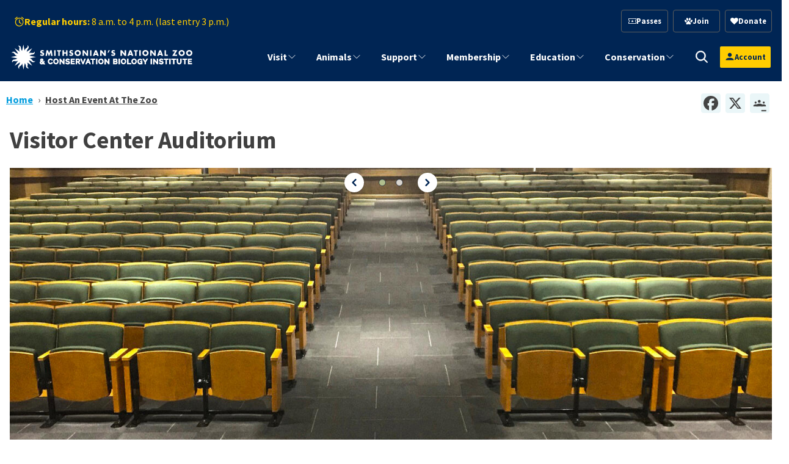

--- FILE ---
content_type: text/html; charset=UTF-8
request_url: https://nationalzoo.si.edu/venues/visitor-center-auditorium
body_size: 23435
content:


<!DOCTYPE html>
<html lang="en" dir="ltr" prefix="content: http://purl.org/rss/1.0/modules/content/  dc: http://purl.org/dc/terms/  foaf: http://xmlns.com/foaf/0.1/  og: http://ogp.me/ns#  rdfs: http://www.w3.org/2000/01/rdf-schema#  schema: http://schema.org/  sioc: http://rdfs.org/sioc/ns#  sioct: http://rdfs.org/sioc/types#  skos: http://www.w3.org/2004/02/skos/core#  xsd: http://www.w3.org/2001/XMLSchema# ">
  <head>
    <meta charset="utf-8" />
<script async src="https://www.googletagmanager.com/gtag/js?id=G-FZ22Y9JDR2"></script>
<script>window.dataLayer = window.dataLayer || [];function gtag(){dataLayer.push(arguments)};gtag("js", new Date());gtag("set", "developer_id.dMDhkMT", true);gtag("config", "G-FZ22Y9JDR2", {"groups":"default","page_placeholder":"PLACEHOLDER_page_location"});</script>
<meta name="description" content="The newly renovated Visitor Center Auditorium is the perfect spot for your next lecture series, presentation or business meeting. The Auditorium features cushioned seating, wonderful acoustics, a large viewing screen and adjustable lighting. Full audiovisual support is available." />
<link rel="shortlink" href="https://nationalzoo.si.edu/node/11028" />
<link rel="canonical" href="https://nationalzoo.si.edu/venues/visitor-center-auditorium" />
<link rel="image_src" href="/sites/default/files/styles/large/public/animals/lowlandgorilla-004.jpg" />
<meta name="generator" content="Drupal 9 (https://drupal.org)" />
<meta name="parsely-title" content="Visitor Center Auditorium" />
<meta name="parsely-link" content="https://nationalzoo.si.edu/venues/visitor-center-auditorium" />
<meta name="parsely-post-id" content="11028" />
<meta name="parsely-pub-date" content="2019-02-08T16:25:02-05:00" />
<meta name="parsely-type" content="page" />
<meta property="og:site_name" content="Smithsonian&#039;s National Zoo and Conservation Biology Institute" />
<meta property="og:url" content="https://nationalzoo.si.edu/venues/visitor-center-auditorium" />
<meta property="og:title" content="Visitor Center Auditorium" />
<meta property="og:description" content="Always free of charge, the Smithsonian’s National Zoo is one of Washington D.C.’s, and the Smithsonian’s, most popular tourist destinations, with more than 2 million visitors from all over the world each year. The Zoo instills a lifelong commitment to conservation through engaging experiences with animals and the people working to save them." />
<meta property="og:image" content="https://nationalzoo.si.edu/sites/default/files/styles/large/public/animals/lowlandgorilla-004.jpg" />
<meta name="twitter:card" content="summary_large_image" />
<meta name="twitter:site" content="@NationalZoo" />
<meta name="twitter:title" content="Visitor Center Auditorium" />
<meta name="twitter:image" content="https://nationalzoo.si.edu/sites/default/files/styles/large/public/animals/lowlandgorilla-004.jpg" />
<meta name="Generator" content="Drupal 10 (https://www.drupal.org)" />
<meta name="MobileOptimized" content="width" />
<meta name="HandheldFriendly" content="true" />
<meta name="viewport" content="width=device-width, initial-scale=1.0" />
<link rel="alternate" hreflang="und" href="https://nationalzoo.si.edu/venues/visitor-center-auditorium" />
<link rel="icon" href="/themes/custom/tailwind_nzp/favicon.ico" type="image/vnd.microsoft.icon" />
<script src="/sites/default/files/google_tag/google_tag_manager/google_tag.script.js?t8jy8m" defer></script>
<script>window.a2a_config=window.a2a_config||{};a2a_config.callbacks=[];a2a_config.overlays=[];a2a_config.templates={};a2a_config.icon_color = "#eaf6f8,#444";</script>

    <title>Visitor Center Auditorium | Smithsonian&#039;s National Zoo and Conservation Biology Institute</title>
    <link rel="stylesheet" media="all" href="/sites/default/files/css/css_vGbeiofeX-o5mPQTCgFVCi5hTq2aARbdGmVxbnjxdrk.css?delta=0&amp;language=en&amp;theme=tailwind_nzp&amp;include=[base64]" />
<link rel="stylesheet" media="all" href="/sites/default/files/css/css_Gl7HtLThlMwy6kijTTvAMrNe3WqOwtvUv1rG4uFzn1I.css?delta=1&amp;language=en&amp;theme=tailwind_nzp&amp;include=[base64]" />
<link rel="stylesheet" media="all" href="https://unpkg.com/swiper@6.8.4/swiper-bundle.min.css" />

    <script type="application/json" data-drupal-selector="drupal-settings-json">{"path":{"baseUrl":"\/","pathPrefix":"","currentPath":"node\/11028","currentPathIsAdmin":false,"isFront":false,"currentLanguage":"en"},"pluralDelimiter":"\u0003","suppressDeprecationErrors":true,"ajaxPageState":{"libraries":"[base64]","theme":"tailwind_nzp","theme_token":null},"ajaxTrustedUrl":{"\/search\/results":true},"google_analytics":{"account":"G-FZ22Y9JDR2","trackOutbound":true,"trackMailto":true,"trackTel":true,"trackDownload":true,"trackDownloadExtensions":"7z|aac|arc|arj|asf|asx|avi|bin|csv|doc(x|m)?|dot(x|m)?|exe|flv|gif|gz|gzip|hqx|jar|jpe?g|js|mp(2|3|4|e?g)|mov(ie)?|msi|msp|pdf|phps|png|ppt(x|m)?|pot(x|m)?|pps(x|m)?|ppam|sld(x|m)?|thmx|qtm?|ra(m|r)?|sea|sit|tar|tgz|torrent|txt|wav|wma|wmv|wpd|xls(x|m|b)?|xlt(x|m)|xlam|xml|z|zip"},"si_verint":{"environment":"live","cppValue":"NZP"},"si_webtrends_d8":{"dcsid":"dcscq5351cdzpxj3zzvetb29a_7e8c","scriptPath":"\/modules\/custom\/si_webtrends_d8\/js\/"},"zoo_ticketing_global_cart":{"anonConstId":1593033,"defaultSource":86520,"products":[],"emptyMessage":"\u003Cdiv class=\u0022text-center mt-2\u0022\u003E\u003Ci\u003EThere are no items in the cart.\u003C\/i\u003E\u003C\/div\u003E"},"googlePSE":{"language":"en","displayWatermark":0},"zoo_ticketing_auth":{"anonConstId":1593033,"defaultSource":86520,"products":[],"loginHeaderText":"","loginBodyText":"","showCreateAccountLink":true,"menuLinks":[{"label":"My Account","url":"https:\/\/secure.nationalzoo.si.edu\/account\/update"},{"label":"My Membership","url":"https:\/\/secure.nationalzoo.si.edu\/account\/memberships"},{"label":"My Orders","url":"https:\/\/secure.nationalzoo.si.edu\/account\/upcomingevents"},{"label":"My Donations","url":"https:\/\/secure.nationalzoo.si.edu\/account\/giving"},{"label":"My Newsletters","url":"https:\/\/secure.nationalzoo.si.edu\/account\/interests"},{"label":"Become a Member","url":"\/membership"}]},"mercuryEditor":{"rolloverPaddingBlock":"10"},"user":{"uid":0,"permissionsHash":"9b64bdd07c12dbe93c3ca28722e34293e87a53ed53f1e3377d5318dbc0a13cb6"}}</script>
<script src="/sites/default/files/js/js_-_K-Nk4BQPfeqAn4b6u_rQiGoi60bjS_E4vHzmfvtQg.js?scope=header&amp;delta=0&amp;language=en&amp;theme=tailwind_nzp&amp;include=[base64]"></script>
<script src="https://unpkg.com/swiper@6.8.4/swiper-bundle.min.js"></script>
<script src="/sites/default/files/js/js_4YK8DnN01gbNX4LtgMBL4DPaa3_awvHaNOzeKJZ_E7g.js?scope=header&amp;delta=2&amp;language=en&amp;theme=tailwind_nzp&amp;include=[base64]"></script>

  </head>

  <body class="section-venues node-type-venue">
    <a href="#maincontent" class="sr-only skip-link font-semibold focus:not-sr-only focus:absolute focus:top-0 focus:left-0 focus:bg-white focus:text-oxford-blue focus:p-2 focus:z-50">
  Skip to main content
</a>
    <noscript><iframe src="https://www.googletagmanager.com/ns.html?id=GTM-PT46CG" height="0" width="0" style="display:none;visibility:hidden"></iframe></noscript>
        
<div class="flex bg-lightergray">
  <div class="m-auto !mb-0 w-full">
    
  </div>
</div>




	<div class="hidden lg:block bg-oxford-blue w-full z-[100] pt-4">
		<div class="container !mb-0 flex justify-between items-center w-full">
			<div class="flex items-center">
				    
<div id="block-hours" class="ml-2 text-cyber-yellow">
  
    
      

                 <div >
  	

  <div class="text-block ">

            <div class="not-body !text-md">
    <span class="flex flex-row items-center gap-2">
        <i class="micon animal-icons-Clock inline" aria-hidden="true"></i>
        <span><strong class="hidden lg:inline">Regular hours:</strong> 8 a.m. to 4 p.m. (last entry 3 p.m.)</span>
    </span>
</div>
      </div>
</div>

        
  </div>


			</div>
			<div class="flex items-center space-x-4">
				    
<div id="block-tailwind-nzp-actionlinksblockwoptin" class="lg:max-w-fit w-full">
  
    
      

                 <div >
  	

  <div class="text-block ">

            <ul class="grid grid-cols-3 justify-end gap-2 text-center content-center lg:min-w-72">
                              <li class="font-semibold border rounded hover:brightness-150 p-2 text-sm">
            <a href="/passes" data-icon-position="before" class="flex items-center gap-1 justify-center text-white" data-drupal-link-system-path="node/17463">  <i class="micon animal-icons-Ticket" aria-hidden="true"></i>

  <span class="icon-label">
    Passes
  </span>
</a>
                      </li>
                                <li class="font-semibold border rounded hover:brightness-150 p-2 text-sm">
            <a href="/membership" data-icon-position="before" class="flex items-center gap-1 justify-center text-white" data-drupal-link-system-path="node/6038">  <i class="micon animal-icons-Paw" aria-hidden="true"></i>

  <span class="icon-label">
    Join
  </span>
</a>
                      </li>
                                <li class="font-semibold border rounded hover:brightness-150 p-2 text-sm">
            <a href="https://secure.nationalzoo.si.edu/donate/q/support" data-icon-position="before" class="flex items-center gap-1 justify-center text-white">  <i class="micon fa-heart" aria-hidden="true"></i>

  <span class="icon-label">
    Donate
  </span>
</a>
                      </li>

                    </ul>
      </div>
</div>

        
  </div>


			</div>
		</div>
	</div>
	<div class="lg:hidden bg-oxford-blue w-full z-[100] pt-4">
		<div class="container !mb-0 flex items-center w-full">
			    
<div id="block-hours" class="ml-2 text-cyber-yellow">
  
    
      

                 <div >
  	

  <div class="text-block ">

            <div class="not-body !text-md">
    <span class="flex flex-row items-center gap-2">
        <i class="micon animal-icons-Clock inline" aria-hidden="true"></i>
        <span><strong class="hidden lg:inline">Regular hours:</strong> 8 a.m. to 4 p.m. (last entry 3 p.m.)</span>
    </span>
</div>
      </div>
</div>

        
  </div>


		</div>
	</div>
<header
    class="-top-px bg-oxford-blue w-full z-[100] h-20"
    :class="isMobile && isOpen ? 'fixed h-screen overflow-auto' : 'sticky'"
    x-data="header"
    x-ref="header"
    x-init="
      $nextTick(() => {
        const moveUserProfile = () => {
          const src = $refs.userProfileSource;
          const target = isMobile ? $refs.mobileUserSlot : $refs.desktopUserSlot;
          if (src && target && src.parentNode !== target) {
            target.appendChild(src);
          }
        };
        moveUserProfile();
        $watch('isMobile', moveUserProfile);
      })
    "
>
		<div class="container !mb-0 flex flex-col lg:flex-row lg:h-full justify-between items-center">
				<div
			class="site-logo py-2 w-full h-20 flex flex-row justify-between items-center lg:block"
			x-ref="logo"
		>
			<div
				class="logo--overlay bg-blue-sapphire w-0"
				:style="{
					width: isScrolled && !isMobile ? `${overlayWidth}px` : '0',
					height: `${overlayHeight}px`,
				}"
			></div>
			<div class="w-full h-full mr-6 lg:mr-4">    
<div class="w-full h-full">
      <a class="w-full h-full flex justify-start items-center" href="/" rel="home">
      <img class="max-h-full max-w-full" src="/themes/custom/tailwind_nzp/logo.svg" alt="Home" />
    </a>
      

</div>
</div>
			<div class="flex flex-row lg:hidden items-center gap-2">
                        <div x-ref="mobileUserSlot" id="mobile-user-slot" class="flex items-center justify-center"></div>

                                <div
                    class="lg:hidden"
                    @click="toggleOpen"
                >
					<svg
						role="none"
						x-show="!isOpen"
						x-transition:enter="transition ease-out duration-300"
						x-transition:enter-start="opacity-0 transform scale-90"
						x-transition:enter-end="opacity-100 transform scale-100"
						class="w-6 h-6 text-white hover:cursor-pointer"
						fill="none"
						stroke-linecap="round"
						stroke-linejoin="round"
						stroke-width="2"
						viewbox="0 0 24 24"
						stroke="currentColor"
					>
						<path d="M4 6h16M4 12h16M4 18h16"></path>
					</svg>
					<svg
						role="none"
						x-cloak
						x-show="isOpen"
						x-transition:enter="transition ease-out duration-300"
						x-transition:enter-start="opacity-0 transform scale-90"
						x-transition:enter-end="opacity-100 transform scale-100"
						class="w-6 h-6 text-ice-blue hover:cursor-pointer"
						fill="none"
						stroke-linecap="round"
						stroke-linejoin="round"
						stroke-width="2"
						viewbox="0 0 24 24"
						stroke="currentColor"
					>
						<path stroke-linecap="round" stroke-linejoin="round" d="M6 18 18 6M6 6l12 12"/>
					</svg>
				</div>
			</div>
		</div>
				<div
			x-cloak
			x-show="isOpen"
			x-transition:enter="transition ease-out duration-300"
			x-transition:enter-start="opacity-0 transform scale-90"
			x-transition:enter-end="opacity-100 transform scale-100"
			class="block lg:hidden bg-oxford-blue w-full"
		>
							<div class="container !mb-0 flex flex-col space-y-4 items-center py-4">
											<div class="flex items-center space-x-4">
							    
<div id="block-tailwind-nzp-actionlinksblockwoptin" class="lg:max-w-fit w-full">
  
    
      

                 <div >
  	

  <div class="text-block ">

            <ul class="grid grid-cols-3 justify-end gap-2 text-center content-center lg:min-w-72">
                              <li class="font-semibold border rounded hover:brightness-150 p-2 text-sm">
            <a href="/passes" data-icon-position="before" class="flex items-center gap-1 justify-center text-white" data-drupal-link-system-path="node/17463">  <i class="micon animal-icons-Ticket" aria-hidden="true"></i>

  <span class="icon-label">
    Passes
  </span>
</a>
                      </li>
                                <li class="font-semibold border rounded hover:brightness-150 p-2 text-sm">
            <a href="/membership" data-icon-position="before" class="flex items-center gap-1 justify-center text-white" data-drupal-link-system-path="node/6038">  <i class="micon animal-icons-Paw" aria-hidden="true"></i>

  <span class="icon-label">
    Join
  </span>
</a>
                      </li>
                                <li class="font-semibold border rounded hover:brightness-150 p-2 text-sm">
            <a href="https://secure.nationalzoo.si.edu/donate/q/support" data-icon-position="before" class="flex items-center gap-1 justify-center text-white">  <i class="micon fa-heart" aria-hidden="true"></i>

  <span class="icon-label">
    Donate
  </span>
</a>
                      </li>

                    </ul>
      </div>
</div>

        
  </div>



														<a
								role="button"
								class="cursor-pointer search-toggle"
								aria-label="search trigger"
								@click="toggleSearchOpen"
								@keyup.escape.window="closeSearch"
								:class="isSearchOpen && 'fill-black'"
							>
								<svg
									x-show="!isSearchOpen"
									aria-hidden="true"
									class="h-6 w-6 fill-white"
									xmlns="http://www.w3.org/2000/svg"
									x="0px"
									y="0px"
									width="30"
									height="30"
									viewBox="0 0 30 30"
								>
									<path stroke="white" d="M 13 3 C 7.4889971 3 3 7.4889971 3 13 C 3 18.511003 7.4889971 23 13 23 C 15.396508 23 17.597385 22.148986 19.322266 20.736328 L 25.292969 26.707031 A 1.0001 1.0001 0 1 0 26.707031 25.292969 L 20.736328 19.322266 C 22.148986 17.597385 23 15.396508 23 13 C 23 7.4889971 18.511003 3 13 3 z M 13 5 C 17.430123 5 21 8.5698774 21 13 C 21 17.430123 17.430123 21 13 21 C 8.5698774 21 5 17.430123 5 13 C 5 8.5698774 8.5698774 5 13 5 z"></path>
								</svg>
								<svg
									x-cloak
									x-show="isSearchOpen"
									aria-hidden="true"
									class="h-6 w-6 fill-white"
									xmlns="http://www.w3.org/2000/svg"
									x="0px"
									y="0px"
									width="30"
									height="30"
									viewBox="0 0 30 30"
								>
									<path stroke="white" d="M 13 3 C 7.4889971 3 3 7.4889971 3 13 C 3 18.511003 7.4889971 23 13 23 C 15.396508 23 17.597385 22.148986 19.322266 20.736328 L 25.292969 26.707031 A 1.0001 1.0001 0 1 0 26.707031 25.292969 L 20.736328 19.322266 C 22.148986 17.597385 23 15.396508 23 13 C 23 7.4889971 18.511003 3 13 3 z M 13 5 C 17.430123 5 21 8.5698774 21 13 C 21 17.430123 17.430123 21 13 21 C 8.5698774 21 5 17.430123 5 13 C 5 8.5698774 8.5698774 5 13 5 z"></path>
									<path stroke="white" d="M 19 19 L 26 26 M 26 19 L 19 26" stroke-width="2"></path>
								</svg>
							</a>
						</div>
					
											    
<div id="block-hours" class="ml-2 text-cyber-yellow">
  
    
      

                 <div >
  	

  <div class="text-block ">

            <div class="not-body !text-md">
    <span class="flex flex-row items-center gap-2">
        <i class="micon animal-icons-Clock inline" aria-hidden="true"></i>
        <span><strong class="hidden lg:inline">Regular hours:</strong> 8 a.m. to 4 p.m. (last entry 3 p.m.)</span>
    </span>
</div>
      </div>
</div>

        
  </div>


									</div>
					</div>
		<div class="flex flex-row lg:h-full">
						<div
				class="hidden lg:block lg:h-full lg:ml-12 lg:px-0"
				x-show="!isMobile || isOpen"
				x-ref="navigation"
				x-transition:enter="transition ease-out duration-300"
				x-transition:enter-start="opacity-0 transform scale-90"
				x-transition:enter-end="opacity-100 transform scale-100"
			>    
<nav role="navigation" aria-labelledby="block-megamenu-menu" id="block-megamenu" class="flex flex-grow items-center overflow-auto h-full" x-transition>
            
  <h2 class="visually-hidden block-title" id="block-megamenu-menu">Mega menu</h2>
  

        
		
            
    <div class="w-full lg:h-full">

            <ul  data-region="navigation" class="main-menu--level-0 mr-2 lg:justify-end main-nav lg:mr-4 lg:h-full lg:p-0 z-20 py-8 relative h-full lg:flex md:flex-grow main-menu--level-0">

                  <li x-data="mmDropdown" 
              x-init="checkIsMobile"
              @mouseenter="openWithDelay()" 
              @mouseleave="closeWithDelay()" 
              @click="isMobile && clickToOpen($event)"
               class="lg:px-4 py-4 lg:py-2 lg:h-full lg:flex align-stretch text-xl lg:text-sm xl:text-lg relative" 
              :class="{ 'active': isMobile && isOpen, 'expanded': !isMobile && isOpen }">

            <span class="flex relative w-full">
              <a role="button" aria-label="Site Navigation" 
                 class="toggle-dropdown justify-end order-1 cursor-pointer"  
                 x-on:click="clickToOpen($event)">
                <svg width="24" xmlns="http://www.w3.org/2000/svg" fill="none" viewBox="0 0 24 24" stroke-width="1.5" stroke="currentColor" class="w-4 h-4">
                  <path stroke-linecap="round" stroke-linejoin="round" d="M19.5 8.25l-7.5 7.5-7.5-7.5" />
                </svg>
              </a>
              <a href="/visit" data-icon-position="before" class="border-visit" title="Visit" data-drupal-link-system-path="node/6035">Visit</a>
            </span>

                                      <div class="flex mega-menu lg:fixed lg:shadow-2xl bg-white" 
                   @mouseenter="cancelClose()" 
                   @mouseleave="closeWithDelay()" 
                   :class="{ 'dropdown-show': isOpen, 'bg-white': !isMobile }"
                   :style="{ top: `${megaMenuTop}px` }">

                <div class="scroll-mobile-menu w-full">
                  
  
  <div class="menu_link_content menu-link-contentmenu-mega-menu view-mode-default menu-dropdown menu-dropdown-0 menu-type-default">
              


 
    <div class="bg-none container-fluid mx-auto relative" data-animation="">
        <div class="flex flex-col lg:grid lg:grid-cols-12 gap-6">
                <div  class="col-span-4 bg-none lg:flex items-center justify-center border-sap-green  border-r-2 "  class="col-span-4" >
                    
<div>
  
    
      

                 <div >
  	

  <div class="text-block ">


<div  class="body">
                    <div class=" hidden lg:flex items-center flex-col gap-2 justify-center"><a class="text-3xl font-bold" href="/visit">Visit</a><svg clip-rule="evenodd" fill="#e6e5e3" fill-rule="evenodd" stroke-linejoin="round" stroke-miterlimit="2" viewBox="0 0 24 24" width="75"><path d="m12.012 1.995c-5.518 0-9.998 4.48-9.998 9.998s4.48 9.998 9.998 9.998 9.997-4.48 9.997-9.998-4.479-9.998-9.997-9.998zm0 1.5c4.69 0 8.497 3.808 8.497 8.498s-3.807 8.498-8.497 8.498-8.498-3.808-8.498-8.498 3.808-8.498 8.498-8.498zm1.528 4.715s1.502 1.505 3.255 3.259c.146.147.219.339.219.531s-.073.383-.219.53c-1.753 1.754-3.254 3.258-3.254 3.258-.145.145-.336.217-.527.217-.191-.001-.383-.074-.53-.221-.293-.293-.295-.766-.004-1.057l1.978-1.977h-6.694c-.414 0-.75-.336-.75-.75s.336-.75.75-.75h6.694l-1.979-1.979c-.289-.289-.286-.762.006-1.054.147-.147.339-.221.531-.222.19 0 .38.071.524.215z" fill-rule="nonzero" /></svg></div>
            </div>
</div>
</div>

        
  </div>

                </div>

                <div  class="col-span-8 bg-none"   class="col-span-8">
                    
<div>
  
    
      

                 <div class="section">
          


 
    <div class="bg-none py-0 container-fluid mx-auto relative" data-animation="">
        <div class="flex flex-col lg:grid lg:grid-cols-12 gap-6">
                <div  class="col-span-6 bg-none"  class="col-span-6" >
                      <div >
  	

  <div class="text-block text-lg">


<div  class="body">
                    <ul>
<li><a href="/visit/hours">Hours</a></li>
<li><a href="/passes">Entry Passes (Tickets)</a></li>
<li><a href="/visit/parking-directions">Parking &amp; Directions</a></li>
<li><a href="/visit/groups">Groups</a></li>
<li><a href="/visit/zoo-map">Zoo Map</a></li>
<li><a href="/visit/park-rules">Safety and Park Rules</a></li>
<li><a href="/visit/faqs">FAQs About Visiting the Zoo</a></li>
<li><a href="/visit/food">Food &amp; Shopping</a></li>
<li><a href="/visit/accessibility-and-sensory-information">Accessibility</a></li>
</ul>

            </div>
</div>
</div>

                </div>

                <div  class="col-span-6 bg-none"   class="col-span-6">
                      <div >
  	

  <div class="text-block text-lg">


<div  class="body">
                    <ul>
<li><a href="/visit/events">Events</a></li>
<li><a href="/visit/attractions">Attractions</a></li>
<li><a href="/animals/exhibits">Exhibits</a></li>
<li><a href="/animals/list">Animals A-Z</a></li>
<li><a href="/support/host-event-zoo">Host an Event at the Zoo</a></li>
<li><a href="/visit/animal-adventure-guide">Animal Adventure Guide</a></li>
</ul>

            </div>
</div>
</div>

                </div>
        </div>
    </div>

      </div>

        
  </div>

                </div>
        </div>
    </div>

      </div>



                </div>
              </div>
                 
          </li>
                  <li x-data="mmDropdown" 
              x-init="checkIsMobile"
              @mouseenter="openWithDelay()" 
              @mouseleave="closeWithDelay()" 
              @click="isMobile && clickToOpen($event)"
               class="lg:px-4 py-4 lg:py-2 lg:h-full lg:flex align-stretch text-xl lg:text-sm xl:text-lg relative" 
              :class="{ 'active': isMobile && isOpen, 'expanded': !isMobile && isOpen }">

            <span class="flex relative w-full">
              <a role="button" aria-label="Site Navigation" 
                 class="toggle-dropdown justify-end order-1 cursor-pointer"  
                 x-on:click="clickToOpen($event)">
                <svg width="24" xmlns="http://www.w3.org/2000/svg" fill="none" viewBox="0 0 24 24" stroke-width="1.5" stroke="currentColor" class="w-4 h-4">
                  <path stroke-linecap="round" stroke-linejoin="round" d="M19.5 8.25l-7.5 7.5-7.5-7.5" />
                </svg>
              </a>
              <a href="/animals" data-icon-position="before" class="border-animals" title="animals" data-drupal-link-system-path="node/6039">Animals</a>
            </span>

                                      <div class="flex mega-menu lg:fixed lg:shadow-2xl bg-white" 
                   @mouseenter="cancelClose()" 
                   @mouseleave="closeWithDelay()" 
                   :class="{ 'dropdown-show': isOpen, 'bg-white': !isMobile }"
                   :style="{ top: `${megaMenuTop}px` }">

                <div class="scroll-mobile-menu w-full">
                  
  
  <div class="menu_link_content menu-link-contentmenu-mega-menu view-mode-default menu-dropdown menu-dropdown-0 menu-type-default">
              

 
    <div class="bg-none py-0 container-fluid mx-auto relative"  data-animation="" >
        <div class="lg:grid lg:grid-cols-12 gap-6">
				<div  class="col-span-4 bg-none lg:flex items-center justify-center border-sizzling-red  border-r-2 " class="col-span-4">
					
<div>
  
    
      

                 <div >
  	

  <div class="text-block ">


<div  class="body">
                    <div class="hidden lg:flex items-center flex-col gap-2 justify-center"><a class="text-3xl font-bold" href="/animals">Animals</a><svg clip-rule="evenodd" fill="#e6e5e3" fill-rule="evenodd" stroke-linejoin="round" stroke-miterlimit="2" viewBox="0 0 24 24" width="75"><path d="m12.012 1.995c-5.518 0-9.998 4.48-9.998 9.998s4.48 9.998 9.998 9.998 9.997-4.48 9.997-9.998-4.479-9.998-9.997-9.998zm0 1.5c4.69 0 8.497 3.808 8.497 8.498s-3.807 8.498-8.497 8.498-8.498-3.808-8.498-8.498 3.808-8.498 8.498-8.498zm1.528 4.715s1.502 1.505 3.255 3.259c.146.147.219.339.219.531s-.073.383-.219.53c-1.753 1.754-3.254 3.258-3.254 3.258-.145.145-.336.217-.527.217-.191-.001-.383-.074-.53-.221-.293-.293-.295-.766-.004-1.057l1.978-1.977h-6.694c-.414 0-.75-.336-.75-.75s.336-.75.75-.75h6.694l-1.979-1.979c-.289-.289-.286-.762.006-1.054.147-.147.339-.221.531-.222.19 0 .38.071.524.215z" fill-rule="nonzero" /></svg></div>
            </div>
</div>
</div>

        
  </div>

				</div>

				<div  class="col-span-5 bg-none text-lg lg:text-xl lg:flex flex-col lg:justify-center" class="col-span-5">
					

<nav role="navigation" aria-labelledby="-menu">
            
  <h2 class="visually-hidden block-title border-venues" id="-menu">Animals Global Nav Links</h2>
  

        
  
                  <ul>
                    <li class="hover:underline underline-offset-2 text-link">
          <a href="/animals" data-icon-position="before" data-drupal-link-system-path="node/6039">Meet Our Animals</a>
                  </li>
              <li class="hover:underline underline-offset-2 text-link">
          <a href="/animals/exhibits" data-icon-position="before" data-drupal-link-system-path="node/8300">Exhibits</a>
                  </li>
              <li class="hover:underline underline-offset-2 text-link">
          <a href="/webcams" data-icon-position="before" data-drupal-link-system-path="node/6521">Webcams</a>
                  </li>
              <li class="hover:underline underline-offset-2 text-link">
          <a href="/animals/animal-care" data-icon-position="before" data-drupal-link-system-path="node/7883">Animal Care</a>
                  </li>
              <li class="hover:underline underline-offset-2 text-link">
          <a href="/animals/news" data-icon-position="before" data-drupal-link-system-path="animals/news">Animal News Archive</a>
                  </li>
            </ul>
  


  </nav>

				</div>

				<div  class="col-span-3 bg-none" class="col-span-3">
					
<div>
  
    
      

                 <div >
  	

  <div class="text-block ">


<div  class="body">
                    <div class="mt-8 lg:mt-0 max-w-[350px]"><div class="aspect-video overflow-hidden rounded-md stretch"><a href="/node/16392">  
      

    <label class="visually-hidden font-semibold sans inline-block">Image: </label>
                  
<img loading="eager" srcset="/sites/default/files/styles/max_325x325/public/2025-01/20241030-817A8773-16RP.jpg?h=f6ccde7b&amp;itok=Him3bqA_ 325w, /sites/default/files/styles/max_650x650/public/2025-01/20241030-817A8773-16RP.jpg?itok=_2QIEMd0 650w, /sites/default/files/styles/max_1300x1300/public/2025-01/20241030-817A8773-16RP.jpg?itok=15I-KXme 1300w, /sites/default/files/styles/max_2600x2600/public/2025-01/20241030-817A8773-16RP.jpg?itok=8_L-iKo_ 2600w, /sites/default/files/2025-01/20241030-817A8773-16RP.jpg 5986w" sizes="(min-width: 1640px) 1640px, 100vw" width="5986" height="3993" src="/sites/default/files/2025-01/20241030-817A8773-16RP.jpg" alt="Giant panda Bao Li in his outdoor habitat Oct. 30, 2024. Photo credit: Roshan Patel/Smithsonian's National Zoo and Conservation Biology Institute." title="Giant panda Bao Li in his outdoor habitat Oct. 30, 2024. Photo credit: Roshan Patel/Smithsonian's National Zoo and Conservation Biology Institute." typeof="foaf:Image">


        
  </a></div><p><a href="/webcams/panda-cam" data-entity-type="node" data-entity-uuid="7f8b4f31-ea36-4f9d-b4c0-b7748047dda9" data-entity-substitution="canonical" title="Giant Panda Cam"><strong>Giant Panda Cam</strong></a></p><p class="max-w-[350px] text-sm" style="font-size:0.9em !important;line-height:normal !important;">See the Smithsonian's National Zoo's Giant Pandas — Bao Li and Qing Bao — live on camera.</p></div>
            </div>
</div>
</div>

        
  </div>

				</div>
		</div>
	</div>

      </div>



                </div>
              </div>
                 
          </li>
                  <li x-data="mmDropdown" 
              x-init="checkIsMobile"
              @mouseenter="openWithDelay()" 
              @mouseleave="closeWithDelay()" 
              @click="isMobile && clickToOpen($event)"
               class="lg:px-4 py-4 lg:py-2 lg:h-full lg:flex align-stretch text-xl lg:text-sm xl:text-lg relative" 
              :class="{ 'active': isMobile && isOpen, 'expanded': !isMobile && isOpen }">

            <span class="flex relative w-full">
              <a role="button" aria-label="Site Navigation" 
                 class="toggle-dropdown justify-end order-1 cursor-pointer"  
                 x-on:click="clickToOpen($event)">
                <svg width="24" xmlns="http://www.w3.org/2000/svg" fill="none" viewBox="0 0 24 24" stroke-width="1.5" stroke="currentColor" class="w-4 h-4">
                  <path stroke-linecap="round" stroke-linejoin="round" d="M19.5 8.25l-7.5 7.5-7.5-7.5" />
                </svg>
              </a>
              <a href="/support" data-icon-position="before" title="Support" data-drupal-link-system-path="node/17513">Support</a>
            </span>

                                      <div class="flex mega-menu lg:fixed lg:shadow-2xl bg-white" 
                   @mouseenter="cancelClose()" 
                   @mouseleave="closeWithDelay()" 
                   :class="{ 'dropdown-show': isOpen, 'bg-white': !isMobile }"
                   :style="{ top: `${megaMenuTop}px` }">

                <div class="scroll-mobile-menu w-full">
                  
  
  <div class="menu_link_content menu-link-contentmenu-mega-menu view-mode-default menu-dropdown menu-dropdown-0 menu-type-default">
              

 
    <div class="bg-none py-0 container mx-auto mx-auto relative"  data-animation="" >
        <div class="lg:grid lg:grid-cols-12 gap-6">
				<div  class="col-span-4 bg-none lg:flex items-center justify-center border-cyber-yellow border-r-2 " class="col-span-4">
					
<div>
  
    
      

                 <div >
  	

  <div class="text-block ">


<div  class="body">
                    <div class=" hidden lg:flex items-center flex-col gap-2 justify-center"><a class="text-3xl font-bold" href="/support">Support</a><svg clip-rule="evenodd" fill="#e6e5e3" fill-rule="evenodd" stroke-linejoin="round" stroke-miterlimit="2" viewBox="0 0 24 24" width="75"><path d="m12.012 1.995c-5.518 0-9.998 4.48-9.998 9.998s4.48 9.998 9.998 9.998 9.997-4.48 9.997-9.998-4.479-9.998-9.997-9.998zm0 1.5c4.69 0 8.497 3.808 8.497 8.498s-3.807 8.498-8.497 8.498-8.498-3.808-8.498-8.498 3.808-8.498 8.498-8.498zm1.528 4.715s1.502 1.505 3.255 3.259c.146.147.219.339.219.531s-.073.383-.219.53c-1.753 1.754-3.254 3.258-3.254 3.258-.145.145-.336.217-.527.217-.191-.001-.383-.074-.53-.221-.293-.293-.295-.766-.004-1.057l1.978-1.977h-6.694c-.414 0-.75-.336-.75-.75s.336-.75.75-.75h6.694l-1.979-1.979c-.289-.289-.286-.762.006-1.054.147-.147.339-.221.531-.222.19 0 .38.071.524.215z" fill-rule="nonzero" /></svg></div>
            </div>
</div>
</div>

        
  </div>

				</div>

				<div  class="col-span-5 bg-none text-lg lg:text-xl lg:flex flex-col lg:justify-center" class="col-span-5">
					

<nav role="navigation" aria-labelledby="-menu">
            
  <h2 class="visually-hidden block-title border-venues" id="-menu">Support Global Nav Links</h2>
  

        
  
                  <ul>
                    <li class="hover:underline underline-offset-2 text-link">
          <a href="/support" data-icon-position="before" data-drupal-link-system-path="node/17513">How to Support the Zoo</a>
                  </li>
              <li class="hover:underline underline-offset-2 text-link">
          <a href="https://secure.nationalzoo.si.edu/donate/q/give" data-icon-position="before">Donate</a>
                  </li>
              <li class="hover:underline underline-offset-2 text-link">
          <a href="/support/volunteer" data-icon-position="before" data-drupal-link-system-path="node/6051">Volunteer</a>
                  </li>
              <li class="hover:underline underline-offset-2 text-link">
          <a href="/support/planned-giving" data-icon-position="before" data-drupal-link-system-path="node/7634">Include Us in Your Will</a>
                  </li>
              <li class="hover:underline underline-offset-2 text-link">
          <a href="/support/corporate-giving" data-icon-position="before" data-drupal-link-system-path="node/6062">Corporate Giving</a>
                  </li>
              <li class="hover:underline underline-offset-2 text-link">
          <a href="/support/corporate-partners" data-icon-position="before" data-drupal-link-system-path="node/6063">Corporate Partners</a>
                  </li>
              <li class="hover:underline underline-offset-2 text-link">
          <a href="/support/make-your-contribution-go-further" data-icon-position="before" data-drupal-link-system-path="node/10529">Matching Gifts</a>
                  </li>
            </ul>
  


  </nav>

				</div>

				<div  class="col-span-3 bg-none" class="col-span-3">
					
<div>
  
    
      

                 <div >
  	

  <div class="text-block ">


<div  class="body">
                    <div class="mt-8 lg:mt-0 max-w-[350px]"><div class="aspect-video overflow-hidden rounded-md stretch"><a href="https://secure.nationalzoo.si.edu/donate/q/support">  
      

    <label class="visually-hidden font-semibold sans inline-block">Image: </label>
                  
<img loading="eager" srcset="/sites/default/files/styles/max_325x325/public/paragraphs/single_image/20201223-fp9a4264-002rp-red-panda-chris-anne.jpg?itok=ZVeF-lOT 325w, /sites/default/files/styles/max_650x650/public/paragraphs/single_image/20201223-fp9a4264-002rp-red-panda-chris-anne.jpg?itok=sacabud5 650w, /sites/default/files/styles/max_1300x1300/public/paragraphs/single_image/20201223-fp9a4264-002rp-red-panda-chris-anne.jpg?itok=18S-JmOh 1300w, /sites/default/files/paragraphs/single_image/20201223-fp9a4264-002rp-red-panda-chris-anne.jpg 1400w" sizes="(min-width: 1640px) 1640px, 100vw" width="1400" height="933" src="/sites/default/files/paragraphs/single_image/20201223-fp9a4264-002rp-red-panda-chris-anne.jpg" alt="Red panda Chris-Anne eats bamboo in her outdoor habitat. " typeof="foaf:Image">


        
  </a></div><p><a class="text-link font-bold" href="https://secure.nationalzoo.si.edu/donate/i/support">Give Today</a></p><p class="max-w-[350px] text-sm" style="font-size:0.9em !important;line-height:normal !important;">Now more than ever, we need your support. Make a donation to the Smithsonian's National Zoo and Conservation Biology Institute today!</p></div>
            </div>
</div>
</div>

        
  </div>

				</div>
		</div>
	</div>
 
 
 

    <div  class="container bg-none mx-auto relative" data-animation="">
                
            <div  >
                
            </div>
            </div>

      </div>



                </div>
              </div>
                 
          </li>
                  <li x-data="mmDropdown" 
              x-init="checkIsMobile"
              @mouseenter="openWithDelay()" 
              @mouseleave="closeWithDelay()" 
              @click="isMobile && clickToOpen($event)"
               class="lg:px-4 py-4 lg:py-2 lg:h-full lg:flex align-stretch text-xl lg:text-sm xl:text-lg relative" 
              :class="{ 'active': isMobile && isOpen, 'expanded': !isMobile && isOpen }">

            <span class="flex relative w-full">
              <a role="button" aria-label="Site Navigation" 
                 class="toggle-dropdown justify-end order-1 cursor-pointer"  
                 x-on:click="clickToOpen($event)">
                <svg width="24" xmlns="http://www.w3.org/2000/svg" fill="none" viewBox="0 0 24 24" stroke-width="1.5" stroke="currentColor" class="w-4 h-4">
                  <path stroke-linecap="round" stroke-linejoin="round" d="M19.5 8.25l-7.5 7.5-7.5-7.5" />
                </svg>
              </a>
              <a href="/membership" data-icon-position="before" class="border-membership" title="Membership" data-drupal-link-system-path="node/6038">Membership</a>
            </span>

                                      <div class="flex mega-menu lg:fixed lg:shadow-2xl bg-white" 
                   @mouseenter="cancelClose()" 
                   @mouseleave="closeWithDelay()" 
                   :class="{ 'dropdown-show': isOpen, 'bg-white': !isMobile }"
                   :style="{ top: `${megaMenuTop}px` }">

                <div class="scroll-mobile-menu w-full">
                  
  
  <div class="menu_link_content menu-link-contentmenu-mega-menu view-mode-default menu-dropdown menu-dropdown-0 menu-type-default">
              

 
    <div class="bg-none py-0 container mx-auto mx-auto relative"  data-animation="" >
        <div class="lg:grid lg:grid-cols-12 gap-6">
				<div  class="col-span-4 bg-none lg:flex items-center justify-center border-tea-green  border-r-2 " class="col-span-4">
					
<div>
  
    
      

                 <div >
  	

  <div class="text-block ">


<div  class="body">
                    <div class=" hidden lg:flex items-center flex-col gap-2 justify-center"><a class="text-3xl font-bold" href="/membership">Membership</a><svg clip-rule="evenodd" fill="#e6e5e3" fill-rule="evenodd" stroke-linejoin="round" stroke-miterlimit="2" viewBox="0 0 24 24" width="75"><path d="m12.012 1.995c-5.518 0-9.998 4.48-9.998 9.998s4.48 9.998 9.998 9.998 9.997-4.48 9.997-9.998-4.479-9.998-9.997-9.998zm0 1.5c4.69 0 8.497 3.808 8.497 8.498s-3.807 8.498-8.497 8.498-8.498-3.808-8.498-8.498 3.808-8.498 8.498-8.498zm1.528 4.715s1.502 1.505 3.255 3.259c.146.147.219.339.219.531s-.073.383-.219.53c-1.753 1.754-3.254 3.258-3.254 3.258-.145.145-.336.217-.527.217-.191-.001-.383-.074-.53-.221-.293-.293-.295-.766-.004-1.057l1.978-1.977h-6.694c-.414 0-.75-.336-.75-.75s.336-.75.75-.75h6.694l-1.979-1.979c-.289-.289-.286-.762.006-1.054.147-.147.339-.221.531-.222.19 0 .38.071.524.215z" fill-rule="nonzero" /></svg></div>
            </div>
</div>
</div>

        
  </div>

				</div>

				<div  class="col-span-5 bg-none text-lg lg:text-xl lg:flex flex-col lg:justify-center" class="col-span-5">
					

<nav role="navigation" aria-labelledby="-menu">
            
  <h2 class="visually-hidden block-title border-venues" id="-menu">Membership Global Nav Links</h2>
  

        
  
                  <ul>
                    <li class="hover:underline underline-offset-2 text-link">
          <a href="/membership" data-icon-position="before" data-drupal-link-system-path="node/6038">Become a Member</a>
                  </li>
              <li class="hover:underline underline-offset-2 text-link">
          <a href="/membership" data-icon-position="before" data-drupal-link-system-path="node/6038">Renew Your Membership</a>
                  </li>
              <li class="hover:underline underline-offset-2 text-link">
          <a href="https://secure.nationalzoo.si.edu/account/login?ReturnUrl=/account/update" data-icon-position="before">Manage Account</a>
                  </li>
              <li class="hover:underline underline-offset-2 text-link">
          <a href="/membership#faq" data-icon-position="before" data-drupal-link-system-path="node/6038">Membership FAQs</a>
                  </li>
              <li class="hover:underline underline-offset-2 text-link">
          <a href="/membership/circle-council" data-icon-position="before" data-drupal-link-system-path="node/17334">Circle &amp; Council Memberships</a>
                  </li>
            </ul>
  


  </nav>

				</div>

				<div  class="col-span-3 bg-none" class="col-span-3">
					
<div>
  
    
      

                 <div class="section">
          
	              <div  class="rounded-md">
                     <div  class="image-caption" >
	
            <a href="/membership" class="image-caption--link">
    <figure class="w-full m-0 flex flex-col">
        <div class="image-caption--media w-full overflow-hidden">
            

              
    <div class="image--banner lg:max-h-[700px] w-full h-full aspect-video overflow-hidden">
    
<img loading="lazy" src="/sites/default/files/styles/wide/public/2024-11/baltimore-oreole-gift.png?h=5c35a453&amp;itok=ZOsgzY9R" width="1400" height="700" alt="An image of a Baltimore Oriole opening a red and green gift box." typeof="foaf:Image" />


</div>
  
      
        </div>
            </figure>
    </a>
    </div>
   <div >
  	

  <div class="text-block ">


<div  class="body">
                    <p><a class="text-link font-bold" href="/membership#levels">Buy a Gift Membership</a></p><p class="max-w-[350px] text-sm" style="font-size:0.9em !important;line-height:normal !important;">Looking for the perfect gift? Support animal conservation and wildlife research by giving the animal-lover in your life all the benefits of Zoo membership.</p>
            </div>
</div>
</div>

	       </div>


      </div>

        
  </div>

				</div>
		</div>
	</div>
 
 
 

    <div  class="container bg-none mx-auto relative" data-animation="">
                
            <div  >
                
            </div>
            </div>

      </div>



                </div>
              </div>
                 
          </li>
                  <li x-data="mmDropdown" 
              x-init="checkIsMobile"
              @mouseenter="openWithDelay()" 
              @mouseleave="closeWithDelay()" 
              @click="isMobile && clickToOpen($event)"
               class="lg:px-4 py-4 lg:py-2 lg:h-full lg:flex align-stretch text-xl lg:text-sm xl:text-lg relative" 
              :class="{ 'active': isMobile && isOpen, 'expanded': !isMobile && isOpen }">

            <span class="flex relative w-full">
              <a role="button" aria-label="Site Navigation" 
                 class="toggle-dropdown justify-end order-1 cursor-pointer"  
                 x-on:click="clickToOpen($event)">
                <svg width="24" xmlns="http://www.w3.org/2000/svg" fill="none" viewBox="0 0 24 24" stroke-width="1.5" stroke="currentColor" class="w-4 h-4">
                  <path stroke-linecap="round" stroke-linejoin="round" d="M19.5 8.25l-7.5 7.5-7.5-7.5" />
                </svg>
              </a>
              <a href="/education" data-icon-position="before" class="border-education" title="Education" data-drupal-link-system-path="node/6037">Education</a>
            </span>

                                      <div class="flex mega-menu lg:fixed lg:shadow-2xl bg-white" 
                   @mouseenter="cancelClose()" 
                   @mouseleave="closeWithDelay()" 
                   :class="{ 'dropdown-show': isOpen, 'bg-white': !isMobile }"
                   :style="{ top: `${megaMenuTop}px` }">

                <div class="scroll-mobile-menu w-full">
                  
  
  <div class="menu_link_content menu-link-contentmenu-mega-menu view-mode-default menu-dropdown menu-dropdown-0 menu-type-default">
              

 
    <div class="bg-none py-0 container mx-auto mx-auto relative"  data-animation="" >
        <div class="lg:grid lg:grid-cols-12 gap-6">
				<div  class="col-span-4 bg-none lg:flex items-center justify-center border-sap-green  border-r-2 " class="col-span-4">
					
<div>
  
    
      

                 <div >
  	

  <div class="text-block ">


<div  class="body">
                    <div class=" hidden lg:flex items-center flex-col gap-2 justify-center"><a class="text-3xl font-bold" href="/education">Education</a><svg clip-rule="evenodd" fill="#e6e5e3" fill-rule="evenodd" stroke-linejoin="round" stroke-miterlimit="2" viewBox="0 0 24 24" width="75"><path d="m12.012 1.995c-5.518 0-9.998 4.48-9.998 9.998s4.48 9.998 9.998 9.998 9.997-4.48 9.997-9.998-4.479-9.998-9.997-9.998zm0 1.5c4.69 0 8.497 3.808 8.497 8.498s-3.807 8.498-8.497 8.498-8.498-3.808-8.498-8.498 3.808-8.498 8.498-8.498zm1.528 4.715s1.502 1.505 3.255 3.259c.146.147.219.339.219.531s-.073.383-.219.53c-1.753 1.754-3.254 3.258-3.254 3.258-.145.145-.336.217-.527.217-.191-.001-.383-.074-.53-.221-.293-.293-.295-.766-.004-1.057l1.978-1.977h-6.694c-.414 0-.75-.336-.75-.75s.336-.75.75-.75h6.694l-1.979-1.979c-.289-.289-.286-.762.006-1.054.147-.147.339-.221.531-.222.19 0 .38.071.524.215z" fill-rule="nonzero" /></svg></div>
            </div>
</div>
</div>

        
  </div>

				</div>

				<div  class="col-span-5 bg-none text-lg lg:text-xl lg:flex flex-col lg:justify-center" class="col-span-5">
					

<nav role="navigation" aria-labelledby="-menu">
            
  <h2 class="visually-hidden block-title border-venues" id="-menu">Education Global Nav Links</h2>
  

        
  
                  <ul>
                    <li class="hover:underline underline-offset-2 text-link">
          <a href="/education" data-icon-position="before" data-drupal-link-system-path="node/6037">Education Overview</a>
                  </li>
              <li class="hover:underline underline-offset-2 text-link">
          <a href="/education/kids-and-families" data-icon-position="before" data-drupal-link-system-path="node/16651">Kids, Families, and Schools</a>
                  </li>
              <li class="hover:underline underline-offset-2 text-link">
          <a href="/education/teens" data-icon-position="before" data-drupal-link-system-path="node/16652">Teens</a>
                  </li>
              <li class="hover:underline underline-offset-2 text-link">
          <a href="/education/adults-and-educators" data-icon-position="before" data-drupal-link-system-path="node/16653">Adults and Educators  </a>
                  </li>
              <li class="hover:underline underline-offset-2 text-link">
          <a href="/education/plan-field-trip" data-icon-position="before" data-drupal-link-system-path="node/16654">Plan a Field Trip</a>
                  </li>
            </ul>
  


  </nav>

				</div>

				<div  class="col-span-3 bg-none" class="col-span-3">
					
<div>
  
    
      

                 <div class="section">
          
	              <div  class="rounded-md">
                     <div  class="image-caption" >
	
            <a href="/education/virtual-programs-calendar" class="image-caption--link">
    <figure class="w-full m-0 flex flex-col">
        <div class="image-caption--media w-full overflow-hidden">
            

              
    <div class="image--banner lg:max-h-[700px] w-full h-full aspect-video overflow-hidden">
    
<img loading="lazy" src="/sites/default/files/styles/wide/public/2025-05/education_banner.jpg?h=8165685c&amp;itok=f0iyFlQw" width="1400" height="700" alt="A scientist recording wildlife in a tree canopy" typeof="foaf:Image" />


</div>
  
      
        </div>
            </figure>
    </a>
    </div>
   <div >
  	

  <div class="text-block ">


<div  class="body">
                    <div class="mt-8 lg:mt-0 max-w-[350px]"><p><a href="/education/virtual-programs-calendar"><strong>Education Calendar</strong></a></p><p class="max-w-[350px] text-sm" style="font-size:0.9em !important;line-height:normal !important;">Find and register for free programs and webinars.</p></div>
            </div>
</div>
</div>

	       </div>


      </div>

        
  </div>

				</div>
		</div>
	</div>
 
 
 

    <div  class="container bg-none mx-auto relative" data-animation="">
                
            <div  >
                
            </div>
            </div>

      </div>



                </div>
              </div>
                 
          </li>
                  <li x-data="mmDropdown" 
              x-init="checkIsMobile"
              @mouseenter="openWithDelay()" 
              @mouseleave="closeWithDelay()" 
              @click="isMobile && clickToOpen($event)"
               class="lg:px-4 py-4 lg:py-2 lg:h-full lg:flex align-stretch text-xl lg:text-sm xl:text-lg relative" 
              :class="{ 'active': isMobile && isOpen, 'expanded': !isMobile && isOpen }">

            <span class="flex relative w-full">
              <a role="button" aria-label="Site Navigation" 
                 class="toggle-dropdown justify-end order-1 cursor-pointer"  
                 x-on:click="clickToOpen($event)">
                <svg width="24" xmlns="http://www.w3.org/2000/svg" fill="none" viewBox="0 0 24 24" stroke-width="1.5" stroke="currentColor" class="w-4 h-4">
                  <path stroke-linecap="round" stroke-linejoin="round" d="M19.5 8.25l-7.5 7.5-7.5-7.5" />
                </svg>
              </a>
              <a href="/conservation" data-icon-position="before" class="border-conservation" title="Conservation" data-drupal-link-system-path="node/6036">Conservation</a>
            </span>

                                      <div class="flex mega-menu lg:fixed lg:shadow-2xl bg-white" 
                   @mouseenter="cancelClose()" 
                   @mouseleave="closeWithDelay()" 
                   :class="{ 'dropdown-show': isOpen, 'bg-white': !isMobile }"
                   :style="{ top: `${megaMenuTop}px` }">

                <div class="scroll-mobile-menu w-full">
                  
  
  <div class="menu_link_content menu-link-contentmenu-mega-menu view-mode-default menu-dropdown menu-dropdown-0 menu-type-default">
              

 
    <div class="bg-none py-0 container-fluid mx-auto relative"  data-animation="" >
        <div class="lg:grid lg:grid-cols-12 gap-6">
				<div  class="col-span-4 bg-none lg:flex items-center justify-center border-oxford-blue  border-r-2 " class="col-span-4">
					
<div>
  
    
      

                 <div >
  	

  <div class="text-block ">


<div  class="body">
                    <div class=" hidden lg:flex items-center flex-col gap-2 justify-center"><a class="text-3xl font-bold" href="/conservation">Conservation</a><svg clip-rule="evenodd" fill="#e6e5e3" fill-rule="evenodd" stroke-linejoin="round" stroke-miterlimit="2" viewBox="0 0 24 24" width="75"><path d="m12.012 1.995c-5.518 0-9.998 4.48-9.998 9.998s4.48 9.998 9.998 9.998 9.997-4.48 9.997-9.998-4.479-9.998-9.997-9.998zm0 1.5c4.69 0 8.497 3.808 8.497 8.498s-3.807 8.498-8.497 8.498-8.498-3.808-8.498-8.498 3.808-8.498 8.498-8.498zm1.528 4.715s1.502 1.505 3.255 3.259c.146.147.219.339.219.531s-.073.383-.219.53c-1.753 1.754-3.254 3.258-3.254 3.258-.145.145-.336.217-.527.217-.191-.001-.383-.074-.53-.221-.293-.293-.295-.766-.004-1.057l1.978-1.977h-6.694c-.414 0-.75-.336-.75-.75s.336-.75.75-.75h6.694l-1.979-1.979c-.289-.289-.286-.762.006-1.054.147-.147.339-.221.531-.222.19 0 .38.071.524.215z" fill-rule="nonzero" /></svg></div>
            </div>
</div>
</div>

        
  </div>

				</div>

				<div  class="col-span-5 bg-none text-lg lg:flex flex-col lg:justify-center gap-2" class="col-span-5">
					

<nav role="navigation" aria-labelledby="-menu">
            
  <h2 class="visually-hidden block-title border-venues" id="-menu">Conservation Global Nav Links</h2>
  

        
  
                  <ul>
                    <li class="hover:underline underline-offset-2 text-link">
          <a href="/conservation/about-scbi" data-icon-position="before" data-drupal-link-system-path="node/8333">Who We Are</a>
                  </li>
              <li class="hover:underline underline-offset-2 text-link">
          <a href="/conservation/research-centers-programs" data-icon-position="before" data-drupal-link-system-path="node/17578">Research Centers and Programs</a>
                  </li>
              <li class="hover:underline underline-offset-2 text-link">
          <a href="/sites/default/files/2024-08/NZCBI_Conservation_and_Science_Report-2023-1.pdf" data-icon-position="before" target="_blank">Conservation and Science Impact Report</a>
                  </li>
              <li class="hover:underline underline-offset-2 text-link">
          <a href="/conservation/saving-asian-elephants" data-icon-position="before" data-drupal-link-system-path="node/17591">Saving Asian Elephants</a>
                  </li>
              <li class="hover:underline underline-offset-2 text-link">
          <a href="/conservation/saving-giant-pandas" data-icon-position="before" data-drupal-link-system-path="node/17590">Saving Giant Pandas</a>
                  </li>
              <li class="hover:underline underline-offset-2 text-link">
          <a href="/conservation/saving-amphibians" data-icon-position="before" data-drupal-link-system-path="node/17589">Saving Amphibians</a>
                  </li>
              <li class="hover:underline underline-offset-2 text-link">
          <a href="/conservation/saving-migratory-birds" data-icon-position="before" data-drupal-link-system-path="node/17599">Saving Migratory Birds</a>
                  </li>
              <li class="hover:underline underline-offset-2 text-link">
          <a href="/animals/scbi-animals" data-icon-position="before" data-drupal-link-system-path="node/9840">SCBI Animals</a>
                  </li>
            </ul>
  


  </nav>

				</div>

				<div  class="col-span-3 bg-none" class="col-span-3">
					
<div>
  
    
      

                 <div >
  	

  <div class="text-block ">


<div  class="body">
                    <div class="mt-8 lg:mt-0 max-w-[350px]"><div class="aspect-video overflow-hidden rounded-md"><a href="/conservation/about-scbi">  
      

    <label class="visually-hidden font-semibold sans inline-block">Image: </label>
                  
<img loading="eager" srcset="/sites/default/files/styles/max_325x325/public/paragraphs/single_image/img_5466.jpg?itok=2uY4Mvn2 325w, /sites/default/files/styles/max_650x650/public/paragraphs/single_image/img_5466.jpg?itok=aXklNjd3 650w, /sites/default/files/styles/max_1300x1300/public/paragraphs/single_image/img_5466.jpg?itok=uFUgCF13 1300w, /sites/default/files/paragraphs/single_image/img_5466.jpg 1400w" sizes="(min-width: 1640px) 1640px, 100vw" width="1400" height="933" src="/sites/default/files/paragraphs/single_image/img_5466.jpg" alt="Two conservation ecologists set up a camera trap at the American Prairie Reserve in Montana" typeof="foaf:Image">


        
  </a></div><p><a class="text-link font-bold" href="/conservation/about-scbi">About the Smithsonian Conservation Biology Institute</a></p></div>
            </div>
</div>
</div>

        
  </div>

				</div>
		</div>
	</div>

      </div>



                </div>
              </div>
                 
          </li>
              </ul>
    </div>
	


  </nav>

</div>

						<div class="hidden lg:flex items-center justify-center mr-4">
				<a
					role="button"
					class="cursor-pointer search-toggle"
					aria-label="search trigger"
					@click="toggleSearchOpen"
					@keyup.escape.window="closeSearch"
					:class="isSearchOpen && 'fill-black'"
				>
					<svg
						x-show="!isSearchOpen"
						aria-hidden="true"
						class="h-6 w-6 fill-white"
						xmlns="http://www.w3.org/2000/svg"
						x="0px"
						y="0px"
						width="30"
						height="30"
						viewbox="0 0 30 30"
					>
						<path stroke="white" d="M 13 3 C 7.4889971 3 3 7.4889971 3 13 C 3 18.511003 7.4889971 23 13 23 C 15.396508 23 17.597385 22.148986 19.322266 20.736328 L 25.292969 26.707031 A 1.0001 1.0001 0 1 0 26.707031 25.292969 L 20.736328 19.322266 C 22.148986 17.597385 23 15.396508 23 13 C 23 7.4889971 18.511003 3 13 3 z M 13 5 C 17.430123 5 21 8.5698774 21 13 C 21 17.430123 17.430123 21 13 21 C 8.5698774 21 5 17.430123 5 13 C 5 8.5698774 8.5698774 5 13 5 z"></path>
					</svg>
					<svg
						x-cloak
						x-show="isSearchOpen"
						aria-hidden="true"
						class="h-6 w-6 fill-white"
						xmlns="http://www.w3.org/2000/svg"
						x="0px"
						y="0px"
						width="30"
						height="30"
						viewbox="0 0 30 30"
					>
						<path stroke="white" d="M 13 3 C 7.4889971 3 3 7.4889971 3 13 C 3 18.511003 7.4889971 23 13 23 C 15.396508 23 17.597385 22.148986 19.322266 20.736328 L 25.292969 26.707031 A 1.0001 1.0001 0 1 0 26.707031 25.292969 L 20.736328 19.322266 C 22.148986 17.597385 23 15.396508 23 13 C 23 7.4889971 18.511003 3 13 3 z M 13 5 C 17.430123 5 21 8.5698774 21 13 C 21 17.430123 17.430123 21 13 21 C 8.5698774 21 5 17.430123 5 13 C 5 8.5698774 8.5698774 5 13 5 z"></path>
						<path stroke="white" d="M 19 19 L 26 26 M 26 19 L 19 26" stroke-width="2"></path>
					</svg>
				</a>
			</div>

            <div x-ref="desktopUserSlot" id="desktop-user-slot" class="hidden lg:flex items-center justify-center">
                  <div x-ref="userProfileSource">
                
<div id="block-tailwind-nzp-zooticketingauthentication">
  
    
      <div id="ticketing-auth-root" class="ticketing-auth-root"></div>

  </div>


          </div>
              </div>
        </div>
    </div>

      
        <div
        x-cloak
        x-show="isSearchOpen"
        class="fixed w-full overflow-hidden bg-blue-sapphire z-10"
        :class="isSearchOpen ? 'h-auto py-16 knockout border-t-2 border-oxford-blue' : 'h-0'"
        :style="{ top: `${searchTop}px` }"
        x-transition:enter="transform transition-transform ease-out duration-300"
        x-transition:enter-start="-translate-x-full"
        x-transition:enter-end="translate-x-0"
        x-transition:leave="transform transition-transform ease-in duration-300"
        x-transition:leave-start="translate-x-0"
        x-transition:leave-end="-translate-x-full"
        @click.outside="closeSearch"
    x-init="
        $watch('isSearchOpen', value => {
            if (value) {
                $nextTick(() => {
                    const searchInput = document.querySelector('#edit-keys');
                    if (searchInput) {
                        searchInput.setAttribute('x-ref', 'searchInput');
                        searchInput.focus();
                    }
                });
            }
        })
    "
    >
		<div class="container mx-auto relative h-full">
			<div class="top-0 left-0 w-full h-full mx-auto flex flex-col flex-wrap justify-center">
				    

	<a
					role="button"
					class="cursor-pointer search-toggle"
					aria-label="search trigger"
					@click="toggleSearchOpen"
					@keyup.escape.window="closeSearch"
					:class="isSearchOpen && 'fill-black'"
				>
					<svg
						x-show="!isSearchOpen"
						aria-hidden="true"
						class="h-6 w-6 fill-white"
						xmlns="http://www.w3.org/2000/svg"
						x="0px"
						y="0px"
						width="30"
						height="30"
						viewbox="0 0 30 30"
					>
						<path stroke="white" d="M 13 3 C 7.4889971 3 3 7.4889971 3 13 C 3 18.511003 7.4889971  23 13 23 C 15.396508 23 17.597385 22.148986 19.322266 20.736328 L 25.292969 26.707031 A 1.0001 1.0001 0 1 0 26.707031 25.292969 L 20.736328 19.322266 C 22.148986 17.597385 23 15.396508 23 13 C 23 7.4889971 18.511003 3 13 3 z M 13 5 C 17.430123 5 21 8.5698774 21 13 C 21 17.430123 17.430123 21 13 21 C 8.5698774 21 5 17.430123 5 13 C 5 8.5698774 8.5698774 5 13 5 z"></path>
					</svg>
					<svg
						x-cloak
						x-show="isSearchOpen"
						aria-hidden="true"
						class="h-6 w-6 fill-white"
						xmlns="http://www.w3.org/2000/svg"
						x="0px"
						y="0px"
						width="30"
						height="30"
						viewbox="0 0 30 30"
					>
						<path stroke="white" d="M 13 3 C 7.4889971 3 3 7.4889971 3 13 C 3 18.511003 7.4889971 23 13 23 C 15.396508 23 17.597385 22.148986 19.322266 20.736328 L 25.292969 26.707031 A 1.0001 1.0001 0 1 0 26.707031 25.292969 L 20.736328 19.322266 C 22.148986 17.597385 23 15.396508 23 13 C 23 7.4889971 18.511003 3 13 3 z M 13 5 C 17.430123 5 21 8.5698774 21 13 C 21 17.430123 17.430123 21 13 21 C 8.5698774 21 5 17.430123 5 13 C 5 8.5698774 8.5698774 5 13 5 z"></path>
						<path stroke="white" d="M 19 19 L 26 26 M 26 19 L 19 26" stroke-width="2"></path>
					</svg>
				</a>
				<div
		x-cloak
		x-show="isSearchOpen"
		class="fixed w-full left-0 overflow-hidden bg-blue-sapphire z-10"
		:class="isSearchOpen ? 'h-auto py-16 knockout border-t-2 border-oxford-blue' : 'h-0'"
		:style="{ top: `${searchTop}px` }"
		x-transition:enter="transform transition-transform ease-out duration-300"
		x-transition:enter-start="-translate-x-full"
		x-transition:enter-end="translate-x-0"
		x-transition:leave="transform transition-transform ease-in duration-300"
		x-transition:leave-start="translate-x-0"
		x-transition:leave-end="-translate-x-full"
		@click.outside="closeSearch"
    x-init="
        $watch('isSearchOpen', value => {
            if (value) {
                $nextTick(() => {
                    // Find the input field and add the x-ref
                    const searchInput = document.querySelector('#edit-keys');
                    if (searchInput) {
                        searchInput.setAttribute('x-ref', 'searchInput');
                        searchInput.focus(); // Focus after x-ref is added
                    }
                });
            }
        })
    "
	>
		<div class="container mx-auto relative h-full search--wrapper">
			<div class="top-0 left-0 w-full h-full mx-auto flex flex-col flex-wrap justify-center">

				
					<form action="/search/results" method="get" id="search-block-form" accept-charset="UTF-8">
  <div class="js-form-item form-item js-form-type-search form-item-keys js-form-item-keys form-no-label">
      <label for="edit-keys" class="visually-hidden">Search</label>
        <input title="Enter the terms you wish to search for." data-drupal-selector="edit-keys" type="search" id="edit-keys" name="keys" value="" size="40" maxlength="128" class="form-search" />

        </div>
<div data-drupal-selector="edit-actions" class="form-actions js-form-wrapper form-wrapper" id="edit-actions">  <div class="form-actions">
    <input data-drupal-selector="edit-submit" type="submit" id="edit-submit" value="Search" class="button js-form-submit form-submit">
  </div>
</div>

</form>

					</div>
		</div>
	</div>
		


			</div>
		</div>
	</div>
</header><main id="maincontent" role="main" class="min-h-[50vh] relative prose prose-neutral">
      <div data-drupal-messages-fallback class="hidden"></div>
<div id="block-tailwind-nzp-globalcartblock">
  
    
      <div id="global-cart-root" class="global-cart-root"></div>

  </div>
<article about="/venues/visitor-center-auditorium">

  
  <div>
    
<div  class="container-fluid mx-0">
	<div class="container mx-auto px-4 py-4 grid grid-cols-[1fr_120px] gap-x-2 !mb-0">
		<div  class="-ml-1.5 truncate">
							
<div>
  
    
        <nav role="navigation" aria-labelledby="site-breadcrumb">
    <ol class="flex breadcrumb">
                    <li class="lg:flex text-sm lg:text-lg">
                                    <a class="font-semibold text-pacific-blue" href="/">Home</a>
                            </li>
                <!-- Display all items except the last one on large screens -->
                <!-- Display only the last item on all screens -->
                    <li class="text-sm lg:text-lg flex p-0">
                                    <a class="back-link flex" href="/support/host-event-zoo"></a></span><a class="font-semibold flex items-center" href="/support/host-event-zoo"><span>Host An Event At The Zoo</span></a>
                            </li>
            </ol>
</nav>



  </div>


			
		</div>

		<div  class="flex justify items-center">
							
<div>
  
    
      <span class="a2a_kit a2a_kit_size_32 addtoany_list" data-a2a-url="https://nationalzoo.si.edu/venues/visitor-center-auditorium" data-a2a-title="Visitor Center Auditorium"><a class="a2a_button a2a_button_facebook" title="Facebook"></a><a class="a2a_button a2a_button_x" title="X"></a><a class="a2a_button a2a_button_google_classroom" title="Google Classroom"></a></span>

  </div>

					</div>
	</div>
</div>
 
 
 

    <div  class="container bg-none mx-auto relative" data-animation="">
                
            <div  >
                
<div>
  
    
      <h1>Visitor Center Auditorium</h1>

  </div>

            </div>
            </div>
 
 
 

    <div  class="container bg-none mx-auto relative" data-animation="">
                
            <div  >
                
<div>
  
    
      



		


    
    

                                


    

<div class="relative overflow-hidden grid swiper-wrapper" x-data="{swiper: null, countdown: 6000, countdownTimer: null}" x-init="swiper = new Swiper($refs.container, {                       
    speed: 700,
    slidesPerView: 1,
    slidesPerGroup: 1,
    spaceBetween: 30,
    slideToClickedSlide: false,
    slidesPerView: 'auto',
    effect: 'slide',
        pagination: {
        el: '.swiper-pagination',
        clickable: true,
        type: 'bullets',
        bulletClass: 'swiper-pagination-bullet',
        bulletActiveClass: 'swiper-pagination-bullet-active',
    },
        navigation: {
        nextEl: '.slider-next',
        prevEl: '.slider-prev',
    },
    watchOverflow: true,
        breakpoints: {
        300: {
            slidesPerView: 1,
            slidesPerGroup: 1,
            spaceBetween: 30,
            loop: true,
        },
        640: {
            slidesPerView: 1,
            slidesPerGroup: 1,
            spaceBetween: 30,
            loop: true,
        },
        768: {
            slidesPerView: 1,
            slidesPerGroup: 1,
            spaceBetween: 30,
            loop: true,
        },
        1024: {
            slidesPerView: 1,
            slidesPerGroup: 1,
            spaceBetween: 30,
            loop: true,
        },
    },
})">

    <div class="swiper-container relative max-w-full w-full overflow-hidden flex flex-col" x-ref="container">
        <div class="swiper-wrapper">
            <!-- Slides -->
                                                                    
                    <div class="swiper-slide h-full w-full">
                          
<img loading="lazy" src="/sites/default/files/styles/wide/public/aud_3.jpg?itok=jjklUNex" width="1400" height="700" alt="A view of auditorium seats at the Smithsonian&#039;s National Zoo&#039;s Visitor Center Auditorium" typeof="foaf:Image" />


                                            </div>
                                                                                    
                    <div class="swiper-slide h-full w-full">
                          
<img loading="lazy" src="/sites/default/files/styles/wide/public/aud_1.jpg?itok=shjzZyRD" width="1400" height="700" alt="The view from the back of the Visitor Center Auditorium at the Smithsonian&#039;s National Zoo. There is an aisle down the center with auditorium seats on either side and a stage at the front" typeof="foaf:Image" />


                                            </div>
                                    </div>

                <div class="pagination-wrapper absolute w-full py-2 flex justify-center block">
            <div class="pagination flex flex-row min-w-[100px] items-center !mb-0 justify-between">
                <div class="slider-prev inset-y-0 left-0 z-10 flex items-center">
                    <button class="bg-white !text-oxford-blue ml-1 flex justify-center items-center w-8 h-8 rounded-full shadow focus:outline-none">
                        <svg viewbox="0 0 20 20" fill="currentColor" class="chevron-left w-6 h-6">
                            <path fill-rule="evenodd" d="M12.707 5.293a1 1 0 010 1.414L9.414 10l3.293 3.293a1 1 0 01-1.414 1.414l-4-4a1 1 0 010-1.414l4-4a1 1 0 011.414 0z" clip-rule="evenodd"></path>
                        </svg>
                    </button>
                </div>
                <div class="swiper-pagination"></div>
                <div class="slider-next inset-y-0 right-0 z-10 flex items-center">
                    <button class="bg-white !text-oxford-blue mr-1 flex justify-center items-center w-8 h-8 rounded-full shadow focus:outline-none">
                        <svg viewbox="0 0 20 20" fill="currentColor" class="chevron-right w-6 h-6">
                            <path fill-rule="evenodd" d="M7.293 14.707a1 1 0 010-1.414L10.586 10 7.293 6.707a1 1 0 011.414-1.414l4 4a1 1 0 010 1.414l-4 4a1 1 0 01-1.414 0z" clip-rule="evenodd"></path>
                        </svg>
                    </button>
                </div>
            </div>
                    </div>
            </div>
</div>





  </div>

            </div>
            </div>



 
    <div class="bg-none container mx-auto mx-auto relative" data-animation="">
        <div class="flex flex-col lg:grid lg:grid-cols-12 gap-6">
                <div  class="col-span-6 bg-none"  class="col-span-6" >
                    
<div>
  
    
    <h2 class="block-title border-venues">Description</h2>
    
      

            The newly renovated Visitor Center Auditorium is the perfect spot for your next lecture series, presentation or business meeting. The Auditorium features cushioned seating, wonderful acoustics, a large viewing screen and adjustable lighting. Full audiovisual support is available.
      
  </div>

                </div>

                <div  class="col-span-6 bg-none"   class="col-span-6">
                    
<div>
  
    
    <h2 class="block-title border-venues">Details</h2>
    
      

    <strong  class="inline-block">Reception Capacity</strong>:
              320
        
  </div>

<div>
  
    
      

    <strong  class="inline-block">Seating Capacity</strong>:
              280
        
  </div>

<div>
  
    
      

    <strong  class="inline-block">Venue Setting</strong>:
                  Indoor
            
  </div>

<div>
  
    
      

    <strong  class="inline-block">Venue Availability</strong>:
                  Morning,               Daytime,               Evening          
  </div>

<div>
  
    
      

               

<div  >


<a  data-icon-position="before" class="button button--secondary" href="/host-private-event">Contact Us</a>
</div>


        
  </div>

                </div>
        </div>
    </div>

  </div>
</article>


</main>
<footer class="page--footer bg-oxford-blue text-white p-4">
  <div class="container mx-auto mt-8 grid sm:grid-cols-1 lg:grid-cols-7 gap-9">
        <div id="block-contactus" class="lg:row-start-1 lg:row-span-3 col-span-2" x-data="{ expanded: (window.innerWidth >= 1024) ? true : false }" @resize.window="width = (window.innerWidth > 0) ? window.innerWidth : screen.width; if (width >= 1024) { expanded = true } else { expanded = false }">
  
    
      <div class="content">
      

                 <div >
  	

  <div class="text-block ">


<div  class="body">
                    <svg style="background-color:#002554;" id="Layer_1" preserveAspectRatio="xMinYMin meet" version="1.1" viewBox="0 0 480 80"><path d="M469.3,57.2v-4.5h6.2v-1.4h-6.2v-4.2h7v-1.4h-8.7
	v13.1h8.9v-1.4h-7.2L469.3,57.2L469.3,57.2z M463.9,45.6h-10.7V47h4.5v11.6h1.7V47.1h4.5V45.6z M442.2,56.9
	c-0.5-0.3-0.9-0.7-1.2-1.1c-0.3-0.5-0.5-1-0.7-1.6s-0.2-1.3-0.2-1.9v-6.6h-1.7v6.6c0,0.8,0.1,1.7,0.3,2.5c0.2,0.8,0.5,1.5,0.9,2.1
	s1,1.1,1.7,1.4s1.6,0.6,2.6,0.6s1.9-0.2,2.5-0.5c0.7-0.3,1.3-0.8,1.7-1.4c0.4-0.6,0.8-1.3,0.9-2.1c0.2-0.8,0.3-1.6,0.3-2.5v-6.6
	h-1.7v6.6c0,0.6-0.1,1.3-0.2,1.9c-0.1,0.6-0.3,1.2-0.7,1.6c-0.3,0.5-0.7,0.8-1.2,1.2c-0.5,0.3-1.1,0.4-1.9,0.4
	C443.3,57.3,442.6,57.1,442.2,56.9 M434.9,45.6h-10.7V47h4.5v11.6h1.7V47.1h4.5V45.6z M420.4,45.6h-1.7v13h1.7V45.6z M415.1,45.6
	h-10.7V47h4.5v11.6h1.7V47.1h4.5V45.6z M401.1,47c-0.6-0.4-1.2-0.8-1.9-1.1c-0.7-0.3-1.5-0.4-2.4-0.4c-0.7,0-1.3,0.1-1.9,0.3
	s-1.1,0.4-1.5,0.8s-0.8,0.8-1,1.2c-0.3,0.5-0.3,1-0.3,1.7c0,0.5,0.1,0.9,0.3,1.4c0.2,0.3,0.4,0.7,0.8,0.9s0.8,0.5,1.3,0.7
	s1.1,0.3,1.8,0.5c0.6,0.2,1.1,0.3,1.6,0.4c0.5,0.2,0.8,0.3,1.2,0.5c0.3,0.2,0.6,0.4,0.8,0.7c0.2,0.3,0.3,0.6,0.3,0.9
	c0,0.7-0.3,1.2-0.8,1.5s-1.3,0.5-2.2,0.5c-0.5,0-1-0.1-1.4-0.2c-0.4-0.1-0.9-0.3-1.3-0.4c-0.4-0.2-0.8-0.3-1.1-0.6
	c-0.3-0.2-0.6-0.4-0.8-0.6l-0.8,1.4c0.8,0.6,1.5,1.1,2.5,1.4c0.9,0.3,1.9,0.5,2.9,0.5c0.7,0,1.3-0.1,1.9-0.3s1.1-0.3,1.5-0.7
	c0.4-0.3,0.8-0.7,1-1.2c0.3-0.4,0.3-1,0.3-1.6s-0.1-1.1-0.3-1.5c-0.2-0.4-0.5-0.8-0.8-1c-0.4-0.3-0.8-0.5-1.4-0.7
	c-0.5-0.2-1.2-0.3-1.9-0.5c-0.6-0.2-1.1-0.3-1.5-0.4c-0.4-0.1-0.8-0.3-1.1-0.4c-0.3-0.2-0.5-0.3-0.7-0.6s-0.2-0.5-0.2-0.8
	c0-0.7,0.3-1.2,0.7-1.6c0.5-0.4,1.2-0.6,2.2-0.6c0.4,0,0.8,0,1.1,0.1c0.3,0.1,0.7,0.2,1,0.3c0.3,0.2,0.6,0.3,0.8,0.4
	s0.4,0.3,0.6,0.5L401.1,47z M386.2,58.7h1.4v-13H386v10.2l-8.1-10.2h-1.3v13.1h1.7v-10L386.2,58.7z M371.6,45.6h-1.7v13h1.7V45.6z
	 M349,45.6l5,8.3v4.8h1.7V54l5-8.3h-1.8l-4,6.9l-4-6.9C350.3,45.7,349.7,45.6,349,45.6z M345.3,58.7h1.4v-6.5h-4.2v1.3h2.8v1.8
	c-1.2,1.4-2.5,2-3.9,2c-0.7,0-1.3-0.2-1.8-0.4c-0.6-0.3-1-0.7-1.4-1.1c-0.4-0.5-0.8-1-0.9-1.6c-0.3-0.6-0.3-1.3-0.3-1.9
	s0.1-1.3,0.3-1.9c0.2-0.6,0.5-1.2,0.8-1.6c0.4-0.5,0.8-0.8,1.4-1.2c0.5-0.3,1.2-0.4,1.8-0.4c0.8,0,1.5,0.2,2.2,0.6
	c0.7,0.3,1.2,0.9,1.6,1.7l1.3-0.8c-0.4-0.8-1-1.5-1.9-2c-0.8-0.5-1.9-0.8-3.1-0.8c-0.8,0-1.7,0.2-2.5,0.5s-1.4,0.8-1.9,1.4
	c-0.5,0.6-0.9,1.3-1.3,2.1c-0.3,0.8-0.4,1.6-0.4,2.5c0,0.8,0.2,1.7,0.5,2.5s0.8,1.5,1.3,2.1s1.2,1.1,1.9,1.5
	c0.8,0.4,1.5,0.6,2.5,0.6c1.5,0,2.8-0.6,4-1.9L345.3,58.7L345.3,58.7z M321.3,51.2c0.2-0.6,0.8-2.1,1.2-2.5c0.4-0.5,0.8-0.8,1.4-1.2
	c0.6-0.3,1.2-0.4,1.9-0.4c0.7,0,1.3,0.2,1.8,0.4c0.5,0.3,1,0.7,1.4,1.1c0.4,0.5,0.7,1,0.9,1.6c0.3,0.6,0.3,1.3,0.3,1.9
	c0,0.6-0.1,1.3-0.3,1.9c-0.2,0.6-0.5,1.2-0.8,1.6c-0.4,0.5-0.8,0.8-1.4,1.2c-0.6,0.3-1.2,0.4-1.9,0.4c-0.7,0-1.3-0.2-1.9-0.4
	c-0.6-0.3-1-0.7-1.4-1.2s-0.7-1-0.9-1.6c-0.3-0.6-0.3-1.3-0.3-1.9c0-0.6,0.1-1.2,0.3-1.8 M328.1,58.2c0.8-0.3,1.4-0.8,1.9-1.4
	c0.5-0.6,1-1.3,1.3-2.1s0.5-1.6,0.5-2.5c0-0.8-0.2-1.6-0.4-2.5c-0.3-0.8-0.7-1.5-1.3-2.1c-0.5-0.6-1.2-1.1-1.9-1.5
	c-0.8-0.4-1.6-0.6-2.5-0.6c-0.8,0-1.7,0.2-2.5,0.5s-1.4,0.8-1.9,1.4c-0.6,0.6-1,1.4-1.3,2.1c-0.3,0.8-0.5,1.6-0.5,2.5
	c0,0.8,0.2,1.7,0.4,2.5c0.3,0.8,0.7,1.5,1.3,2.1c0.5,0.6,1.2,1.1,1.9,1.5c0.8,0.3,1.6,0.6,2.5,0.6C326.5,58.8,327.4,58.6,328.1,58.2
	 M317.3,58.7v-1.4H310V45.6h-1.7v13.1L317.3,58.7L317.3,58.7z M294.8,48.7c0.2-0.2,0.3-0.3,0.5-0.6c0.3-0.3,0.7-0.5,0.9-0.6
	c0.6-0.3,1.2-0.4,1.9-0.4c0.7,0,1.3,0.2,1.8,0.4c0.5,0.3,1,0.7,1.4,1.1c0.4,0.5,0.7,1,0.9,1.6c0.3,0.6,0.3,1.3,0.3,1.9
	c0,0.6-0.1,1.3-0.3,1.9c-0.2,0.6-0.5,1.2-0.8,1.6c-0.4,0.5-0.8,0.8-1.4,1.2c-0.6,0.3-1.2,0.4-1.9,0.4c-0.7,0-1.3-0.2-1.9-0.4
	c-0.6-0.3-1-0.7-1.4-1.2s-0.7-1-0.9-1.6c-0.3-0.8-0.3-1.6-0.3-1.9c0-0.3,0-0.9,0.3-1.8C294.1,49.5,294.5,49,294.8,48.7z M300.4,58.2
	c0.8-0.3,1.4-0.8,1.9-1.4c0.5-0.6,1-1.3,1.3-2.1s0.5-1.6,0.5-2.5c0-0.8-0.2-1.6-0.4-2.5c-0.3-0.8-0.7-1.5-1.3-2.1
	c-0.5-0.6-1.2-1.1-1.9-1.5c-0.8-0.4-1.6-0.6-2.5-0.6c-0.8,0-1.7,0.2-2.5,0.5s-1.4,0.8-1.9,1.4c-0.6,0.6-1,1.4-1.3,2.1
	c-0.3,0.8-0.5,1.6-0.5,2.5c0,0.8,0.2,1.7,0.4,2.5c0.3,0.8,0.7,1.5,1.3,2.1c0.5,0.6,1.2,1.1,1.9,1.5c0.8,0.3,1.6,0.6,2.5,0.6
	S299.7,58.6,300.4,58.2 M287.6,45.6h-1.7v13h1.7V45.6z M277.7,47.1c0.3,0,0.5,0.1,0.8,0.2c0.3,0.1,0.4,0.3,0.6,0.4
	c0.2,0.2,0.3,0.4,0.4,0.7s0.2,0.6,0.2,0.8s-0.1,0.6-0.2,0.8c-0.1,0.3-0.3,0.5-0.4,0.7c-0.2,0.2-0.4,0.3-0.7,0.5
	c-0.3,0.1-0.5,0.2-0.8,0.2h-4.1V47L277.7,47.1z M280.1,55.9c-0.2,0.2-0.3,0.4-0.6,0.7c-0.3,0.3-0.5,0.3-0.7,0.5
	c-0.3,0.1-0.5,0.2-0.8,0.2h-4.6v-4.5h4.7c0.3,0,0.6,0.1,0.8,0.2c0.3,0.1,0.4,0.3,0.7,0.5c0.3,0.3,0.3,0.6,0.4,0.8
	c0.1,0.3,0.2,0.6,0.2,0.8C280.2,55.3,280.1,55.6,280.1,55.9z M281.1,53.3c-0.4-0.6-1-1-1.8-1.2c0.6-0.3,1.1-0.7,1.4-1.3
	s0.5-1.2,0.5-1.8c0-0.4-0.1-0.8-0.3-1.2c-0.2-0.4-0.3-0.8-0.6-1.1c-0.3-0.3-0.6-0.6-0.9-0.8s-0.8-0.3-1.3-0.3h-6.5v13.1h6.2
	c0.5,0,1-0.1,1.5-0.3c0.4-0.2,0.8-0.4,1.2-0.7c0.3-0.3,0.6-0.7,0.8-1.1c0.2-0.4,0.3-0.8,0.3-1.4C281.8,54.5,281.5,53.8,281.1,53.3
	 M258.9,58.7h1.4v-13h-1.7v10.2l-8.1-10.2h-1.3v13.1h1.7v-10L258.9,58.7z M234.7,50.3c0.2-0.6,0.5-1.2,0.9-1.6
	c0.4-0.5,0.8-0.8,1.4-1.2c0.6-0.3,1.2-0.4,1.9-0.4s1.3,0.2,1.8,0.4s1,0.7,1.4,1.1c0.4,0.5,0.7,1,0.9,1.6c0.3,0.6,0.3,1.3,0.3,1.9
	c0,0.6-0.1,1.3-0.3,1.9c-0.2,0.6-0.5,1.2-0.8,1.6c-0.4,0.5-0.8,0.8-1.4,1.2s-1.2,0.4-1.9,0.4s-1.3-0.2-1.9-0.4
	c-0.6-0.3-1-0.7-1.4-1.2s-0.7-1-0.9-1.6c-0.3-0.6-0.3-1.3-0.3-1.9C234.4,51.5,234.5,50.9,234.7,50.3 M241.3,58.2
	c0.8-0.3,1.4-0.8,1.9-1.4c0.5-0.6,1-1.3,1.3-2.1s0.5-1.6,0.5-2.5c0-0.8-0.2-1.6-0.4-2.5c-0.3-0.8-0.7-1.5-1.3-2.1
	c-0.5-0.6-1.2-1.1-1.9-1.5c-0.8-0.4-1.6-0.6-2.5-0.6c-0.8,0-1.7,0.2-2.5,0.5s-1.4,0.8-1.9,1.4c-0.6,0.6-1,1.4-1.3,2.1
	c-0.3,0.8-0.5,1.6-0.5,2.5c0,0.8,0.2,1.7,0.4,2.5c0.3,0.8,0.7,1.5,1.3,2.1c0.5,0.6,1.2,1.1,1.9,1.5c0.8,0.3,1.6,0.6,2.5,0.6
	C239.8,58.8,240.6,58.6,241.3,58.2 M228.5,45.6h-1.7v13h1.7V45.6z M223.1,45.6h-10.7V47h4.5v11.6h1.7V47.1h4.5V45.6L223.1,45.6z
	 M207.7,53.6h-4.8l2.5-6L207.7,53.6z M202.5,54.9h5.5l1.5,3.8h1.8L206,45.5h-1.4l-5.4,13.1h1.8L202.5,54.9z M185.9,45.6l5.3,13.1
	h1.4l5.3-13.1h-1.8l-4.3,11l-4.3-11H185.9z M175.3,47.1h3.9c0.3,0,0.6,0.1,0.9,0.3c0.3,0.2,0.5,0.3,0.8,0.6s0.4,0.5,0.5,0.8
	c0.2,0.3,0.2,0.7,0.2,1s-0.1,0.7-0.2,1c-0.1,0.3-0.3,0.6-0.4,0.8c-0.2,0.3-0.4,0.4-0.7,0.6c-0.3,0.2-0.6,0.3-0.9,0.3h-4L175.3,47.1
	L175.3,47.1z M175.3,58.7V54h3.5l3,4.7h1.9l-3.1-5c0.4-0.1,0.8-0.3,1.1-0.5c0.3-0.3,0.6-0.5,0.8-0.8c0.3-0.3,0.4-0.8,0.6-1.2
	c0.2-0.4,0.2-0.8,0.2-1.4c0-0.5-0.1-1-0.3-1.5s-0.5-0.9-0.8-1.4c-0.3-0.4-0.8-0.7-1.3-0.9c-0.5-0.3-1-0.3-1.6-0.3h-5.6v13.1
	L175.3,58.7L175.3,58.7z M162.2,57.2v-4.5h6.2v-1.4h-6.2v-4.2h7v-1.4h-8.7v13.1h8.9v-1.4h-7.2V57.2z M155.9,47
	c-0.6-0.4-1.2-0.8-1.9-1.1s-1.5-0.4-2.4-0.4c-0.7,0-1.3,0.1-1.9,0.3s-1.1,0.4-1.5,0.8c-0.4,0.3-0.8,0.8-1,1.2
	c-0.3,0.5-0.3,1-0.3,1.7c0,0.5,0.1,0.9,0.3,1.4c0.2,0.3,0.4,0.7,0.8,0.9s0.8,0.5,1.3,0.7s1.1,0.3,1.8,0.5c0.6,0.2,1.1,0.3,1.6,0.4
	s0.8,0.3,1.2,0.5c0.3,0.2,0.6,0.4,0.8,0.7s0.3,0.6,0.3,0.9c0,0.7-0.3,1.2-0.8,1.5s-1.3,0.5-2.2,0.5c-0.5,0-1-0.1-1.4-0.2
	c-0.4-0.1-0.9-0.3-1.3-0.4c-0.4-0.2-0.8-0.3-1.1-0.6c-0.3-0.2-0.6-0.4-0.8-0.6l-0.8,1.4c0.8,0.6,1.5,1.1,2.5,1.4
	C150,58.8,151,59,152,59c0.7,0,1.3-0.1,1.9-0.3c0.6-0.2,1.1-0.3,1.5-0.7c0.4-0.3,0.8-0.7,1-1.2c0.3-0.4,0.3-1,0.3-1.6
	s-0.1-1.1-0.3-1.5s-0.5-0.8-0.8-1c-0.4-0.3-0.8-0.5-1.4-0.7c-0.5-0.2-1.2-0.3-1.9-0.5c-0.6-0.2-1.1-0.3-1.5-0.4
	c-0.4-0.1-0.8-0.3-1.1-0.4c-0.3-0.2-0.5-0.3-0.7-0.6s-0.2-0.5-0.2-0.8c0-0.7,0.3-1.2,0.7-1.6c0.5-0.4,1.2-0.6,2.2-0.6
	c0.4,0,0.8,0,1.1,0.1s0.7,0.2,1,0.3c0.3,0.2,0.6,0.3,0.8,0.4s0.4,0.3,0.6,0.5L155.9,47z M141,58.7h1.4v-13h-1.7v10.2l-8.1-10.2h-1.3
	v13.1h1.7v-10L141,58.7z M116.8,50.3c0.2-0.6,0.5-1.2,0.9-1.6c0.4-0.5,0.8-0.8,1.4-1.2c0.6-0.3,1.2-0.4,1.9-0.4
	c0.7,0,1.3,0.2,1.8,0.4c0.5,0.3,1,0.7,1.4,1.1c0.4,0.5,0.7,1,0.9,1.6c0.3,0.6,0.3,1.3,0.3,1.9c0,0.6-0.1,1.3-0.3,1.9
	c-0.2,0.6-0.5,1.2-0.8,1.6c-0.4,0.5-0.8,0.8-1.4,1.2s-1.2,0.4-1.9,0.4c-0.7,0-1.3-0.2-1.9-0.4c-0.6-0.3-1-0.7-1.4-1.2
	s-0.7-1-0.9-1.6c-0.3-0.6-0.3-1.3-0.3-1.9C116.5,51.5,116.6,50.9,116.8,50.3 M123.4,58.2c0.8-0.3,1.4-0.8,1.9-1.4
	c0.5-0.6,1-1.3,1.3-2.1s0.5-1.6,0.5-2.5c0-0.8-0.2-1.6-0.4-2.5c-0.3-0.8-0.7-1.5-1.3-2.1c-0.5-0.6-1.2-1.1-1.9-1.5
	c-0.8-0.4-1.6-0.6-2.5-0.6c-0.8,0-1.7,0.2-2.5,0.5s-1.4,0.8-1.9,1.4c-0.6,0.6-1,1.4-1.3,2.1c-0.3,0.8-0.5,1.6-0.5,2.5
	c0,0.8,0.2,1.7,0.4,2.5c0.3,0.8,0.7,1.5,1.3,2.1c0.5,0.6,1.2,1.1,1.9,1.5c0.8,0.3,1.6,0.6,2.5,0.6S122.7,58.6,123.4,58.2 M101,54.5
	c0.3,0.8,0.8,1.5,1.3,2.1s1.2,1.2,1.9,1.5c0.8,0.4,1.6,0.6,2.5,0.6c0.5,0,1-0.1,1.5-0.2c0.5-0.2,1-0.3,1.5-0.6s0.9-0.6,1.3-0.9
	c0.3-0.3,0.7-0.8,0.8-1.3l-1.4-0.8c-0.2,0.4-0.4,0.8-0.7,1c-0.3,0.3-0.6,0.5-0.9,0.7s-0.7,0.3-1,0.4s-0.7,0.2-1.1,0.2
	c-0.7,0-1.3-0.2-1.8-0.4c-0.6-0.3-1-0.7-1.4-1.2s-0.8-1-0.9-1.6c-0.3-0.6-0.3-1.3-0.3-1.9c0-0.6,0.1-1.2,0.3-1.9
	c0.2-0.6,0.5-1.2,0.8-1.6c0.4-0.5,0.8-0.8,1.4-1.2s1.2-0.4,1.9-0.4c0.3,0,0.7,0,1,0.1s0.7,0.2,1,0.3s0.6,0.4,0.9,0.7s0.5,0.6,0.7,1
	l1.3-0.8c-0.4-0.8-1-1.5-1.9-2c-0.8-0.5-1.9-0.8-3-0.8c-1,0-1.9,0.2-2.6,0.6c-0.8,0.4-1.4,0.8-1.9,1.5c-0.5,0.6-0.9,1.4-1.2,2.1
	c-0.3,0.8-0.4,1.5-0.4,2.4C100.6,52.9,100.6,53.7,101,54.5 M82.6,47.2c0.3-0.3,0.8-0.5,1.4-0.5c0.5,0,0.9,0.2,1.2,0.4
	c0.3,0.3,0.5,0.6,0.5,1.1s-0.2,0.8-0.6,1.3c-0.4,0.3-0.9,0.8-1.5,1.2c-0.3-0.3-0.5-0.6-0.7-0.8c-0.2-0.3-0.3-0.4-0.4-0.6
	c-0.1-0.2-0.2-0.3-0.3-0.4c-0.1-0.2-0.1-0.3-0.1-0.4C82.1,47.9,82.3,47.5,82.6,47.2 M83.1,58c0,0-0.2,0-0.3,0.2c0,0.2,0-0.1,0.2-0.5
	c0.1-0.5,0,0,0.1-0.3c-0.3-0.1-0.7-0.3-0.9-0.4c-0.3-0.2-0.5-0.4-0.7-0.8c-0.2-0.3-0.3-0.6-0.3-1c0-0.6,0.2-1.1,0.5-1.5
	s0.8-0.8,1.4-1.3l3.7,3.9c-0.4,0.4-0.8,0.7-1.3,0.9c-0.5,0.3-1,0.3-1.5,0.3c-0.3,0-0.7,0-1-0.2 M91.3,58.7L88.8,56
	c0.3-0.6,0.6-1.2,0.8-1.9c0.2-0.7,0.3-1.4,0.3-2.2h-1.4c0,0.6-0.1,1.2-0.2,1.7c-0.2,0.5-0.3,1-0.5,1.4l-3.3-3.5
	c0.3-0.3,0.8-0.5,1-0.8c0.3-0.3,0.6-0.5,0.8-0.8c0.3-0.3,0.4-0.6,0.6-0.9c0.2-0.3,0.3-0.7,0.3-1c0-0.4-0.1-0.8-0.3-1.1
	c-0.2-0.3-0.4-0.6-0.7-0.8c-0.3-0.3-0.6-0.4-1-0.5s-0.8-0.2-1.3-0.2s-0.9,0.1-1.4,0.3c-0.4,0.2-0.8,0.3-1.1,0.6
	c-0.3,0.3-0.5,0.6-0.7,0.9c-0.2,0.3-0.3,0.8-0.3,1.2c0,0.3,0,0.4,0.1,0.7s0.2,0.4,0.3,0.7c0.2,0.3,0.3,0.5,0.5,0.8s0.5,0.6,0.8,0.9
	c-0.3,0.3-0.7,0.5-1,0.8s-0.6,0.6-0.8,0.8c-0.3,0.3-0.4,0.7-0.6,1s-0.3,0.8-0.3,1.2c0,0.5,0.1,1,0.3,1.4c0.3,0.4,0.5,0.8,0.9,1.2
	c0.4,0.3,0.8,0.6,1.4,0.8c0.5,0.2,1.1,0.3,1.7,0.3c0.8,0,1.4-0.2,2.1-0.4c0.7-0.3,1.3-0.7,1.8-1.2l1.4,1.4h2.1v-0.1H91.3z" fill="#FFFFFF" stroke="#FFFFFF" stroke-miterlimit="10" stroke-width="2" /><path d="M470.2,26.1c2.3,0,4.1,1.9,4.1,3.9c0,2.5-1.9,4.4-4.1,4.4c-2.3,0-4.1-1.9-4.1-4.4
	C466.1,27.9,467.9,26.1,470.2,26.1 M470.2,22.3c-4.2,0-8.1,3.1-8.1,7.5c0,4.7,3.4,8.1,8.1,8.1s8.1-3.4,8.1-8.1
	C478.4,25.5,474.5,22.3,470.2,22.3 M450.4,26.1c2.3,0,4.1,1.9,4.1,3.9c0,2.5-1.9,4.4-4.1,4.4c-2.3,0-4.1-1.9-4.1-4.4
	C446.3,27.9,448.1,26.1,450.4,26.1 M450.4,22.3c-4.2,0-8.1,3.1-8.1,7.5c0,4.7,3.4,8.1,8.1,8.1s8.1-3.4,8.1-8.1
	C458.5,25.5,454.6,22.3,450.4,22.3 M432.1,34.3l6.9-11.4h-12.2v3.2h5.8l-6.9,11.4h12.6v-3.2H432.1z M409.2,22.8h-3.8v14.7h8.4v-3.2
	h-4.6V22.8z M395.5,32.1h-3.1l1.6-4.7l0,0L395.5,32.1z M396.6,35l0.9,2.5h4.1L396,22.8h-4.1l-5.7,14.7h4.1l1-2.5H396.6z M367.9,37.5
	h3.8v-9l0,0l7,9h3.8V22.8h-3.8v9l0,0l-7-9h-3.8V37.5z M355.5,26.1c2.3,0,4.1,1.9,4.1,3.9c0,2.5-1.9,4.4-4.1,4.4s-4.1-1.9-4.1-4.4
	C351.3,27.9,353.2,26.1,355.5,26.1 M355.5,22.3c-4.2,0-8.1,3.1-8.1,7.5c0,4.7,3.4,8.1,8.1,8.1s8.1-3.4,8.1-8.1
	C363.6,25.5,359.7,22.3,355.5,22.3 M343,22.8h-3.8v14.7h3.8V22.8z M332.2,26.1h3.1v-3.2h-10.2v3.2h3.1v11.4h3.8L332.2,26.1
	L332.2,26.1z M317.7,32.1h-3.1l1.6-4.7l0,0L317.7,32.1z M318.7,35l0.9,2.5h4.1l-5.5-14.7h-4.1l-5.7,14.7h4.1l1-2.5H318.7z
	 M290.1,37.5h3.8v-9l0,0l7,9h3.8V22.8h-3.8v9l0,0l-7-9h-3.8V37.5z M275.9,23.7c-1.3-0.8-3.1-1.2-4.6-1.2c-3,0-5.1,1.9-5.1,4.9
	c0,2.9,1.6,3.5,4,4.1c0.8,0.3,2.3,0.6,2.3,1.7c0,1-0.9,1.4-1.9,1.4c-1.3,0-2.5-0.7-3.4-1.5l-1.6,3c1.5,1,3.3,1.7,5.2,1.7
	c1.4,0,3-0.4,4.1-1.4c1.2-1,1.5-2.5,1.5-4c0-2.4-1.6-3.4-3.6-4l-0.9-0.3c-0.7-0.3-1.7-0.5-1.7-1.4c0-0.8,0.9-1.2,1.6-1.2
	c0.9,0,1.9,0.4,2.5,1L275.9,23.7z M258.8,22.8l-2.5,6.4h2.3l3.6-6.4H258.8z M236.8,37.5h3.8v-9l0,0l7,9h3.8V22.8h-3.8v9l0,0l-7-9
	h-3.8V37.5z M227.1,32.1h-3.2l1.6-4.7l0,0L227.1,32.1z M228.1,35l0.9,2.5h4.1l-5.5-14.7h-4.1l-5.7,14.7h4.1l1-2.5H228.1z M214,22.8
	h-3.8v14.7h3.8V22.8z M190.6,37.5h3.8v-9l0,0l7,9h3.8V22.8h-3.8v9l0,0l-7-9h-3.8V37.5z M178.1,26.1c2.3,0,4.1,1.9,4.1,3.9
	c0,2.5-1.9,4.4-4.1,4.4c-2.3,0-4.1-1.9-4.1-4.4C174,27.9,175.8,26.1,178.1,26.1 M178.1,22.3c-4.2,0-8.1,3.1-8.1,7.5
	c0,4.7,3.4,8.1,8.1,8.1s8.1-3.4,8.1-8.1C186.3,25.5,182.4,22.3,178.1,22.3 M165.8,23.7c-1.3-0.8-3.1-1.2-4.6-1.2
	c-3,0-5.1,1.9-5.1,4.9c0,2.9,1.6,3.5,4,4.1c0.8,0.3,2.3,0.6,2.3,1.7c0,1-0.9,1.4-1.9,1.4c-1.3,0-2.5-0.7-3.4-1.5l-1.6,3
	c1.5,1,3.3,1.7,5.2,1.7c1.4,0,3-0.4,4.1-1.4c1.2-1,1.5-2.5,1.5-4c0-2.4-1.6-3.4-3.6-4l-0.9-0.3c-0.7-0.3-1.7-0.5-1.7-1.4
	c0-0.8,0.9-1.2,1.6-1.2c0.9,0,1.9,0.4,2.5,1L165.8,23.7z M141.9,28.5v-5.7h-3.8v14.7h3.8v-6h5.5v6h3.8V22.8h-3.8v5.7H141.9z
	 M131,26.1h3.1v-3.2h-10.2v3.2h3.1v11.4h3.8L131,26.1L131,26.1z M120.1,22.8h-3.8v14.7h3.8V22.8z M93.7,37.5h3.8l1.2-8.5l0,0
	l3.4,8.5h1.5l3.6-8.5l0,0l1.1,8.5h3.8l-2.2-14.7h-3.7l-3.1,7.9l-3-7.9h-3.7L93.7,37.5z M89.6,23.7c-1.3-0.8-3.1-1.2-4.6-1.2
	c-3,0-5.1,1.9-5.1,4.9c0,2.9,1.6,3.5,4,4.1c0.8,0.3,2.3,0.6,2.3,1.7c0,1-0.9,1.4-1.9,1.4c-1.3,0-2.5-0.7-3.4-1.5l-1.6,3
	c1.5,1,3.3,1.7,5.2,1.7c1.4,0,3-0.4,4.1-1.4c1.2-1,1.5-2.5,1.5-4c0-2.4-1.6-3.4-3.6-4l-1-0.3c-0.7-0.3-1.7-0.5-1.7-1.4
	c0-0.8,0.9-1.2,1.6-1.2c0.9,0,1.9,0.4,2.5,1L89.6,23.7z" fill="#FFFFFF" /><circle cx="35.7" cy="40.7" fill="#13294B" r="33.1" /><path d="M58.7,48.4c-2.5-4.2-6.4-4.3-6.9-4.3l0,0l16.5-3.5l-16.5-3.5l0,0c0.2-0.2,3.4-3,8.2-3
	c3.6-0.1,6.8-4.5,4.7-7.9c0,0-0.6,5.3-7.4,3.6c-4.7-1.3-7.5,1.4-7.9,1.9l0,0l9.2-14.1l-14.1,9.2l0,0c0-0.2,0.3-4.5,3.6-8
	c2.5-2.6,1.6-8-2.2-9c0,0,3.4,4.2-2.7,7.7c-4.2,2.5-4.3,6.4-4.3,6.9l0,0L35.7,7.9l-3.5,16.5l0,0c-0.2-0.2-3-3.4-3-8.2
	c-0.1-3.6-4.5-6.8-7.9-4.7c0,0,5.3,0.6,3.6,7.4c-1.3,4.7,1.5,7.5,1.9,7.9l0,0l-14.1-9.2l0,0l0,0L20.2,29l1.7,2.6l0,0
	c-0.2,0-4.5-0.3-8-3.6c-2.6-2.5-8-1.6-9,2.2c0,0,4.2-3.4,7.7,2.7c2.5,4.2,6.4,4.3,6.9,4.3l0,0L3,40.7l16.5,3.5l0,0
	c-0.1,0.1-3.3,3-8.2,3c-3.6,0.1-6.8,4.5-4.7,7.9c0,0,0.6-5.3,7.4-3.6c4.7,1.3,7.6-1.5,7.9-1.9l0,0l-9.2,14.1l14.1-9.2
	c0,0.2-0.3,4.5-3.6,8c-2.5,2.6-1.6,8,2.2,9c0,0-3.4-4.2,2.7-7.7c4.2-2.5,4.3-6.4,4.3-6.9l0,0l3.5,16.5l3.5-16.5l0,0
	c0.1,0.2,3,3.4,3,8.2c0.1,3.6,4.5,6.8,7.9,4.7c0,0-5.3-0.6-3.6-7.4c1.3-4.7-1.5-7.5-1.9-7.9l0,0l14.1,9.2L54,56.2l-4.3-6.7l0,0
	c0.2,0,4.5,0.3,8,3.6c2.6,2.5,8,1.6,9-2.2C66.4,51.1,62.2,54.5,58.7,48.4z" fill="#FFFFFF" /><path d="M84.5,61.3" fill="#FFFFFF" stroke="#000000" stroke-miterlimit="10" /><path d="M82.2,57.9" fill="#6E6F72" stroke="#6E6F72" stroke-miterlimit="10" stroke-width="2" /></svg><div class="lg:pl-3 mt-12 not-body"><h3>Contact Us</h3><ul class="mb-8"><li class="hover:underline underline-offset-2 py-1"><a href="tel:202-633-2614">Guest Services: 202-633-2614</a></li><li class="hover:underline underline-offset-2 py-1"><a href="/about/contact-us">General contact form</a></li><li class="hover:underline underline-offset-2 py-1"><a href="/form/help-us-improve-our-website">Site feedback</a></li></ul><h3 class="text-base mb-4" x-show="expanded" x-transition>Address</h3><p class="no-body" x-show="expanded" x-transition>Smithsonian's National Zoo &amp; Conservation&nbsp;Biology&nbsp;Institute&nbsp;&nbsp;<br>3001 Connecticut Ave., NW&nbsp;&nbsp;<br>Washington, DC 20008</p></div><p>&nbsp;</p>
            </div>
</div>
</div>

               <div class="block-embed">
          
      </div>

        
    </div>
  </div>

<nav role="navigation" aria-labelledby="AbouttheZoo-menu" id="block-aboutthezoo">
      
  <h2 id="AbouttheZoo-menu" class="block-title border-venues">About the Zoo</h2>
  

        
  
                  <ul x-show="expanded" x-transition>
                    <li class="hover:underline underline-offset-2 pb-2">
          <a href="/about" data-icon-position="before" data-drupal-link-system-path="node/17151">General Info</a>
                  </li>
              <li class="hover:underline underline-offset-2 pb-2">
          <a href="/about/history" data-icon-position="before" data-drupal-link-system-path="node/6723">History</a>
                  </li>
              <li class="hover:underline underline-offset-2 pb-2">
          <a href="/about/strategic-plan" data-icon-position="before" data-drupal-link-system-path="node/17152">Strategic Plan</a>
                  </li>
              <li class="hover:underline underline-offset-2 pb-2">
          <a href="/about/board" data-icon-position="before" data-drupal-link-system-path="node/6259">Board</a>
                  </li>
              <li class="hover:underline underline-offset-2 pb-2">
          <a href="/about/staff" data-icon-position="before" data-drupal-link-system-path="node/8332">Staff</a>
                  </li>
            </ul>
  


  </nav>


<nav role="navigation" aria-labelledby="Careers-menu" id="block-careers">
      
  <h2 id="Careers-menu" class="block-title border-venues">Careers</h2>
  

        
  
                  <ul x-show="expanded" x-transition>
                    <li class="hover:underline underline-offset-2 pb-2">
          <a href="/careers" data-icon-position="before" data-drupal-link-system-path="node/8288">Jobs</a>
                  </li>
              <li class="hover:underline underline-offset-2 pb-2">
          <a href="/careers/internships" data-icon-position="before" data-drupal-link-system-path="node/6244">Internships</a>
                  </li>
              <li class="hover:underline underline-offset-2 pb-2">
          <a href="/support/volunteer" data-icon-position="before" data-drupal-link-system-path="node/6051">Volunteer</a>
                  </li>
            </ul>
  


  </nav>


<nav role="navigation" aria-labelledby="News&amp;Media-menu" id="block-news">
      
  <h2 id="News&amp;Media-menu" class="block-title border-venues">News &amp; Media</h2>
  

        
  
                  <ul x-show="expanded" x-transition>
                    <li class="hover:underline underline-offset-2 pb-2">
          <a href="/news" data-icon-position="before" data-drupal-link-system-path="node/8262">Newsroom</a>
                  </li>
              <li class="hover:underline underline-offset-2 pb-2">
          <a href="/news/press-release-archive" data-icon-position="before" data-drupal-link-system-path="node/17070">Press Releases</a>
                  </li>
              <li class="hover:underline underline-offset-2 pb-2">
          <a href="/news/filming-requests" data-drupal-link-system-path="node/7012">Filming Requests</a>
                  </li>
              <li class="hover:underline underline-offset-2 pb-2">
          <a href="/news/neighborhood-news" data-icon-position="before" data-drupal-link-system-path="node/11074">Neighborhood News</a>
                  </li>
            </ul>
  


  </nav>


<nav role="navigation" aria-labelledby="-menu" id="block-footerdonate">
            
  <h2 class="visually-hidden block-title border-venues" id="-menu">Footer Donate</h2>
  

        
     
   
                <ul>
                    <li class="py-0 hover:underline underline-offset-2">
          <a href="https://secure.nationalzoo.si.edu/donate/q/give" data-icon-position="before" class="font-bold">Donate</a>
                  </li>
            </ul>
  


  </nav>


<nav role="navigation" aria-labelledby="-menu" id="block-shop">
            
  <h2 class="visually-hidden block-title border-venues" id="-menu">Shop</h2>
  

        
     
   
                <ul>
                    <li class="py-0 hover:underline underline-offset-2">
          <a href="https://www.smithsonianstore.com/smithsonian-national-zoo/" data-icon-position="before">Shop</a>
                  </li>
            </ul>
  


  </nav>


<nav role="navigation" aria-labelledby="-menu" id="block-followusonsocialmedia">
            
  <h2 class="visually-hidden block-title border-venues" id="-menu">Follow us on social media</h2>
  

        
    
  

      <div class="menu--menu-follow-us-on-social-media">
          <ul class="menu flex space-x-4 list-none">
              <li>
        <a  class="menu flex space-x-4 list-none items-center justify-center p-2 h-[35px] w-[35px] bg-white rounded-full hover:bg-lightergray text-oxford-blue text-2xl label-hidden" href="https://www.facebook.com/nationalzoo">  <i class="micon fa-facebook" aria-hidden="true"></i>

  <span  class="icon-label">
    facebook
  </span>
</a>

              </li>
          <li>
        <a  class="menu flex space-x-4 list-none items-center justify-center p-2 h-[35px] w-[35px] bg-white rounded-full hover:bg-lightergray text-oxford-blue text-2xl label-hidden" href="https://x.com/nationalzoo">  <i class="micon zoo-icons--x" aria-hidden="true"></i>

  <span  class="icon-label">
    twitter
  </span>
</a>

              </li>
          <li>
        <a  class="menu flex space-x-4 list-none items-center justify-center p-2 h-[35px] w-[35px] bg-white rounded-full hover:bg-lightergray text-oxford-blue text-2xl label-hidden" href="https://instagram.com/smithsonianzoo">  <i class="micon fa-instagram" aria-hidden="true"></i>

  <span  class="icon-label">
    instagram
  </span>
</a>

              </li>
          <li>
        <a  class="menu flex space-x-4 list-none items-center justify-center p-2 h-[35px] w-[35px] bg-white rounded-full hover:bg-lightergray text-oxford-blue text-2xl label-hidden" href="https://www.youtube.com/SmithsonianNZP">  <i class="micon fa-youtube-play" aria-hidden="true"></i>

  <span  class="icon-label">
    YouTube
  </span>
</a>

              </li>
        </ul>
      </div>
  

  </nav>
<div id="block-emailsignup" class="lg:col-span-5">
  
      <h2>Sign Up for Emails</h2>
    
      <div class="content">
      

                 <div >
  	

  <div class="text-block ">

            <form id="newsletterFormFooter" class="flex gap-2" action="https://secure.nationalzoo.si.edu/account/create/brief" method="GET"><label class="hidden" for="signup-email">Email</label> <input class="p-2 block w-full" style="max-width:75%;" id="zoo-email" name="email" placeholder="Email address" required="" type="email"> <button class="button button--cyber-yellow md:col-span-2">Sign up!</button></form>

<script>
document.addEventListener('DOMContentLoaded', function() {
  const form = document.getElementById('newsletterFormFooter');
  const emailField = document.getElementById('zoo-email');

  form.addEventListener('submit', function(event) {
    // Prevent the default form submission.
    event.preventDefault();

    // Get the email field value.
    const email = emailField.value;

    // Set the form action to include the email parameter.
    form.action = `https://secure.nationalzoo.si.edu/account/create/brief?email=${encodeURIComponent(email)}`;

    // Submit the form.
    form.submit();
  });
});
</script>
    
      </div>
</div>

        
    </div>
  </div>

<nav role="navigation" aria-labelledby="block-footersilogoprivacyterms-menu" id="block-footersilogoprivacyterms" class="sm:col-start-1 xl:col-start-1 sm:row-start-8 xl:row-start-4 md:col-span-full">
            
  <h2 class="visually-hidden block-title" id="block-footersilogoprivacyterms-menu">Footer - SI logo, privacy, terms</h2>
  

        
            <small>
              <ul class="flex justify-between md:justify-around md:justify-evenly mt-4 mb-8 mx-0 pt-4 border-t-2 border-t-white">
                    <li class="hover:underline underline-offset-2">
          <a href="https://www.si.edu" data-icon-position="before">Smithsonian</a>
                  </li>
              <li class="hover:underline underline-offset-2">
          <a href="https://www.si.edu/privacy" data-icon-position="before">Privacy</a>
                  </li>
              <li class="hover:underline underline-offset-2">
          <a href="https://www.si.edu/termsofuse" data-icon-position="before">Terms of Use</a>
                  </li>
              <li class="hover:underline underline-offset-2">
          <a href="/about/terms-of-sale" data-icon-position="before" data-drupal-link-system-path="node/17427">Terms of Sale</a>
                  </li>
            </ul>
    </small>
  


  </nav>


  </div>
</footer>  

  
    
    <script src="/sites/default/files/js/js_kj-Hu6_u-iiSjaLr-vUiiy886-W2uRWk4aOmls8W98M.js?scope=footer&amp;delta=0&amp;language=en&amp;theme=tailwind_nzp&amp;include=[base64]"></script>
<script src="https://static.addtoany.com/menu/page.js" defer></script>
<script src="/sites/default/files/js/js_idckSy31sKnmByNVKdDJ--OFhCDdRBZAwNHxcrZqPOY.js?scope=footer&amp;delta=2&amp;language=en&amp;theme=tailwind_nzp&amp;include=[base64]"></script>
<script src="https://cdnjs.cloudflare.com/ajax/libs/alpinejs/3.13.3/cdn.js"></script>
<script src="/modules/custom/zoo_ticketing/js/dist/auth_block.min.js?v=1.0.3"></script>
<script src="/modules/custom/zoo_ticketing/js/dist/global_cart.min.js?v=1.1.4"></script>

  </body>
</html>


--- FILE ---
content_type: text/javascript
request_url: https://nationalzoo.si.edu/sites/default/files/js/js_4YK8DnN01gbNX4LtgMBL4DPaa3_awvHaNOzeKJZ_E7g.js?scope=header&delta=2&language=en&theme=tailwind_nzp&include=eJxtj0EOgkAMRS-EztabuGwKU7FSWtIpEji9GNEocff6389PijmHoc4JNzhe3DSq1qwVAlSUObgpaR-8G02hza10xiDv0btKlwEEZxujpC8-CNeOPleF4U7OGulDz2yiOpw0F8intLurQJaJNcM6mFAGVoIrYSb_q_oestuQbdJ__lZ-01asRvnNysQD-dpczGD9uqNgbROOcYVarOl24rUBDXo8AOS6iXw
body_size: -381
content:
/* @license MIT https://swiperjs.com */
;
;


--- FILE ---
content_type: text/javascript
request_url: https://nationalzoo.si.edu/modules/custom/zoo_ticketing/js/dist/global_cart.min.js?v=1.1.4
body_size: 72472
content:
/*! For license information please see global_cart.min.js.LICENSE.txt */
(()=>{"use strict";var e={41:(e,t,n)=>{n.d(t,{A:()=>i});var r=n(601),a=n.n(r),o=n(314),l=n.n(o)()(a());l.push([e.id,'.zoo-ticketing-tooltip {\n  position: fixed;\n  visibility: hidden;\n  opacity: 0;\n  transition: opacity 0.3s;\n  background-color: black;\n  border-radius: 0.5rem;\n  color: white;\n  padding: 0.25rem 0.625rem;\n  text-align: center;\n  width: 10rem;\n  transform: translateY(-12px);\n  z-index: 1;\n}\n\n.zoo-ticketing-tooltip::after {\n  content: "";\n  position: absolute;\n  top: 100%;\n  left: 50%;\n  margin-left: -8px;\n  border-width: 8px;\n  border-style: solid;\n  border-color: black transparent transparent transparent;\n}',""]);const i=l},840:(e,t,n)=>{n.d(t,{A:()=>i});var r=n(601),a=n.n(r),o=n(314),l=n.n(o)()(a());l.push([e.id,'*, ::before, ::after {\n    --tw-border-spacing-x: 0;\n    --tw-border-spacing-y: 0;\n    --tw-translate-x: 0;\n    --tw-translate-y: 0;\n    --tw-rotate: 0;\n    --tw-skew-x: 0;\n    --tw-skew-y: 0;\n    --tw-scale-x: 1;\n    --tw-scale-y: 1;\n    --tw-pan-x:  ;\n    --tw-pan-y:  ;\n    --tw-pinch-zoom:  ;\n    --tw-scroll-snap-strictness: proximity;\n    --tw-gradient-from-position:  ;\n    --tw-gradient-via-position:  ;\n    --tw-gradient-to-position:  ;\n    --tw-ordinal:  ;\n    --tw-slashed-zero:  ;\n    --tw-numeric-figure:  ;\n    --tw-numeric-spacing:  ;\n    --tw-numeric-fraction:  ;\n    --tw-ring-inset:  ;\n    --tw-ring-offset-width: 0px;\n    --tw-ring-offset-color: #fff;\n    --tw-ring-color: rgb(59 130 246 / 0.5);\n    --tw-ring-offset-shadow: 0 0 #0000;\n    --tw-ring-shadow: 0 0 #0000;\n    --tw-shadow: 0 0 #0000;\n    --tw-shadow-colored: 0 0 #0000;\n    --tw-blur:  ;\n    --tw-brightness:  ;\n    --tw-contrast:  ;\n    --tw-grayscale:  ;\n    --tw-hue-rotate:  ;\n    --tw-invert:  ;\n    --tw-saturate:  ;\n    --tw-sepia:  ;\n    --tw-drop-shadow:  ;\n    --tw-backdrop-blur:  ;\n    --tw-backdrop-brightness:  ;\n    --tw-backdrop-contrast:  ;\n    --tw-backdrop-grayscale:  ;\n    --tw-backdrop-hue-rotate:  ;\n    --tw-backdrop-invert:  ;\n    --tw-backdrop-opacity:  ;\n    --tw-backdrop-saturate:  ;\n    --tw-backdrop-sepia:  ;\n    --tw-contain-size:  ;\n    --tw-contain-layout:  ;\n    --tw-contain-paint:  ;\n    --tw-contain-style:  ;\n}\n::backdrop {\n    --tw-border-spacing-x: 0;\n    --tw-border-spacing-y: 0;\n    --tw-translate-x: 0;\n    --tw-translate-y: 0;\n    --tw-rotate: 0;\n    --tw-skew-x: 0;\n    --tw-skew-y: 0;\n    --tw-scale-x: 1;\n    --tw-scale-y: 1;\n    --tw-pan-x:  ;\n    --tw-pan-y:  ;\n    --tw-pinch-zoom:  ;\n    --tw-scroll-snap-strictness: proximity;\n    --tw-gradient-from-position:  ;\n    --tw-gradient-via-position:  ;\n    --tw-gradient-to-position:  ;\n    --tw-ordinal:  ;\n    --tw-slashed-zero:  ;\n    --tw-numeric-figure:  ;\n    --tw-numeric-spacing:  ;\n    --tw-numeric-fraction:  ;\n    --tw-ring-inset:  ;\n    --tw-ring-offset-width: 0px;\n    --tw-ring-offset-color: #fff;\n    --tw-ring-color: rgb(59 130 246 / 0.5);\n    --tw-ring-offset-shadow: 0 0 #0000;\n    --tw-ring-shadow: 0 0 #0000;\n    --tw-shadow: 0 0 #0000;\n    --tw-shadow-colored: 0 0 #0000;\n    --tw-blur:  ;\n    --tw-brightness:  ;\n    --tw-contrast:  ;\n    --tw-grayscale:  ;\n    --tw-hue-rotate:  ;\n    --tw-invert:  ;\n    --tw-saturate:  ;\n    --tw-sepia:  ;\n    --tw-drop-shadow:  ;\n    --tw-backdrop-blur:  ;\n    --tw-backdrop-brightness:  ;\n    --tw-backdrop-contrast:  ;\n    --tw-backdrop-grayscale:  ;\n    --tw-backdrop-hue-rotate:  ;\n    --tw-backdrop-invert:  ;\n    --tw-backdrop-opacity:  ;\n    --tw-backdrop-saturate:  ;\n    --tw-backdrop-sepia:  ;\n    --tw-contain-size:  ;\n    --tw-contain-layout:  ;\n    --tw-contain-paint:  ;\n    --tw-contain-style:  ;\n}\n  input[type="number"]::-webkit-inner-spin-button,\n  input[type="number"]::-webkit-outer-spin-button {\n    -webkit-appearance: none;\n    margin: 0;\n  }\n\n  input[type="number"] {\n    -moz-appearance: textfield;\n  }\n.zt-\\!container {\n    width: 100% !important;\n    margin-right: auto !important;\n    margin-left: auto !important;\n    padding-right: 1rem !important;\n    padding-left: 1rem !important;\n}\n.zt-container {\n    width: 100%;\n    margin-right: auto;\n    margin-left: auto;\n    padding-right: 1rem;\n    padding-left: 1rem;\n}\n@media (min-width: 600px) {\n    .zt-\\!container {\n        max-width: 600px !important;\n        padding-right: 1rem !important;\n        padding-left: 1rem !important;\n    }\n    .zt-container {\n        max-width: 600px;\n        padding-right: 1rem;\n        padding-left: 1rem;\n    }\n}\n@media (min-width: 768px) {\n    .zt-\\!container {\n        max-width: 768px !important;\n    }\n    .zt-container {\n        max-width: 768px;\n    }\n}\n@media (min-width: 1024px) {\n    .zt-\\!container {\n        max-width: 1024px !important;\n        padding-right: 1rem !important;\n        padding-left: 1rem !important;\n    }\n    .zt-container {\n        max-width: 1024px;\n        padding-right: 1rem;\n        padding-left: 1rem;\n    }\n}\n@media (min-width: 1280px) {\n    .zt-\\!container {\n        max-width: 1280px !important;\n        padding-right: 1rem !important;\n        padding-left: 1rem !important;\n    }\n    .zt-container {\n        max-width: 1280px;\n        padding-right: 1rem;\n        padding-left: 1rem;\n    }\n}\n@media (min-width: 1496px) {\n    .zt-\\!container {\n        max-width: 1496px !important;\n        padding-right: 2rem !important;\n        padding-left: 2rem !important;\n    }\n    .zt-container {\n        max-width: 1496px;\n        padding-right: 2rem;\n        padding-left: 2rem;\n    }\n}\n.zt-sr-only {\n    position: absolute;\n    width: 1px;\n    height: 1px;\n    padding: 0;\n    margin: -1px;\n    overflow: hidden;\n    clip: rect(0, 0, 0, 0);\n    white-space: nowrap;\n    border-width: 0;\n}\n.zt-pointer-events-none {\n    pointer-events: none;\n}\n.zt-pointer-events-auto {\n    pointer-events: auto;\n}\n.zt-visible {\n    visibility: visible;\n}\n.zt-collapse {\n    visibility: collapse;\n}\n.zt-fixed {\n    position: fixed;\n}\n.zt-absolute {\n    position: absolute;\n}\n.zt-relative {\n    position: relative;\n}\n.zt-sticky {\n    position: sticky;\n}\n.zt-inset-0 {\n    inset: 0px;\n}\n.zt-inset-y-0 {\n    top: 0px;\n    bottom: 0px;\n}\n.zt--top-2 {\n    top: -0.5rem;\n}\n.zt-bottom-0 {\n    bottom: 0px;\n}\n.zt-bottom-6 {\n    bottom: 1.5rem;\n}\n.zt-left-0 {\n    left: 0px;\n}\n.zt-left-3\\.5 {\n    left: 0.875rem;\n}\n.zt-right-0 {\n    right: 0px;\n}\n.zt-right-2 {\n    right: 0.5rem;\n}\n.zt-right-6 {\n    right: 1.5rem;\n}\n.zt-top-0 {\n    top: 0px;\n}\n.zt-top-1\\/2 {\n    top: 50%;\n}\n.zt-top-2 {\n    top: 0.5rem;\n}\n.zt-top-6 {\n    top: 1.5rem;\n}\n.zt-top-\\[85px\\] {\n    top: 85px;\n}\n.zt--z-10 {\n    z-index: -10;\n}\n.zt-z-10 {\n    z-index: 10;\n}\n.zt-z-40 {\n    z-index: 40;\n}\n.zt-z-50 {\n    z-index: 50;\n}\n.zt-z-\\[1000\\] {\n    z-index: 1000;\n}\n.zt-z-\\[101\\] {\n    z-index: 101;\n}\n.zt-z-\\[10\\] {\n    z-index: 10;\n}\n.zt-z-\\[110\\] {\n    z-index: 110;\n}\n.zt-z-\\[50\\] {\n    z-index: 50;\n}\n.zt-\\!m-0 {\n    margin: 0px !important;\n}\n.zt-m-0 {\n    margin: 0px;\n}\n.zt-m-2 {\n    margin: 0.5rem;\n}\n.zt--mx-2 {\n    margin-left: -0.5rem;\n    margin-right: -0.5rem;\n}\n.zt-mx-4 {\n    margin-left: 1rem;\n    margin-right: 1rem;\n}\n.zt-mx-auto {\n    margin-left: auto;\n    margin-right: auto;\n}\n.zt-my-0 {\n    margin-top: 0px;\n    margin-bottom: 0px;\n}\n.zt-my-2 {\n    margin-top: 0.5rem;\n    margin-bottom: 0.5rem;\n}\n.zt-my-4 {\n    margin-top: 1rem;\n    margin-bottom: 1rem;\n}\n.zt--ml-2 {\n    margin-left: -0.5rem;\n}\n.zt-mb-1 {\n    margin-bottom: 0.25rem;\n}\n.zt-mb-2 {\n    margin-bottom: 0.5rem;\n}\n.zt-mb-4 {\n    margin-bottom: 1rem;\n}\n.zt-mb-6 {\n    margin-bottom: 1.5rem;\n}\n.zt-ml-0 {\n    margin-left: 0px;\n}\n.zt-ml-1 {\n    margin-left: 0.25rem;\n}\n.zt-ml-2 {\n    margin-left: 0.5rem;\n}\n.zt-ml-4 {\n    margin-left: 1rem;\n}\n.zt-ml-auto {\n    margin-left: auto;\n}\n.zt-mr-0 {\n    margin-right: 0px;\n}\n.zt-mr-1 {\n    margin-right: 0.25rem;\n}\n.zt-mr-2 {\n    margin-right: 0.5rem;\n}\n.zt-mr-4 {\n    margin-right: 1rem;\n}\n.zt-mt-0 {\n    margin-top: 0px;\n}\n.zt-mt-1 {\n    margin-top: 0.25rem;\n}\n.zt-mt-2 {\n    margin-top: 0.5rem;\n}\n.zt-mt-4 {\n    margin-top: 1rem;\n}\n.zt-block {\n    display: block;\n}\n.zt-inline-block {\n    display: inline-block;\n}\n.zt-flex {\n    display: flex;\n}\n.zt-inline-flex {\n    display: inline-flex;\n}\n.zt-grid {\n    display: grid;\n}\n.zt-hidden {\n    display: none;\n}\n.zt-aspect-square {\n    aspect-ratio: 1 / 1;\n}\n.zt-size-4 {\n    width: 1rem;\n    height: 1rem;\n}\n.zt-size-5 {\n    width: 1.25rem;\n    height: 1.25rem;\n}\n.zt-size-6 {\n    width: 1.5rem;\n    height: 1.5rem;\n}\n.zt-\\!h-\\[5ch\\] {\n    height: 5ch !important;\n}\n.zt-h-0 {\n    height: 0px;\n}\n.zt-h-1\\/2 {\n    height: 50%;\n}\n.zt-h-10 {\n    height: 2.5rem;\n}\n.zt-h-12 {\n    height: 3rem;\n}\n.zt-h-3 {\n    height: 0.75rem;\n}\n.zt-h-4 {\n    height: 1rem;\n}\n.zt-h-48 {\n    height: 12rem;\n}\n.zt-h-5 {\n    height: 1.25rem;\n}\n.zt-h-6 {\n    height: 1.5rem;\n}\n.zt-h-7 {\n    height: 1.75rem;\n}\n.zt-h-8 {\n    height: 2rem;\n}\n.zt-h-\\[1px\\] {\n    height: 1px;\n}\n.zt-h-\\[75vh\\] {\n    height: 75vh;\n}\n.zt-h-\\[calc\\(100\\%-64px\\)\\] {\n    height: calc(100% - 64px);\n}\n.zt-h-full {\n    height: 100%;\n}\n.zt-h-screen {\n    height: 100vh;\n}\n.zt-max-h-0 {\n    max-height: 0px;\n}\n.zt-max-h-\\[90vh\\] {\n    max-height: 90vh;\n}\n.zt-max-h-full {\n    max-height: 100%;\n}\n.zt-min-h-10 {\n    min-height: 2.5rem;\n}\n.zt-min-h-12 {\n    min-height: 3rem;\n}\n.zt-min-h-16 {\n    min-height: 4rem;\n}\n.zt-min-h-24 {\n    min-height: 6rem;\n}\n.zt-min-h-48 {\n    min-height: 12rem;\n}\n.zt-\\!w-\\[5ch\\] {\n    width: 5ch !important;\n}\n.zt-w-0 {\n    width: 0px;\n}\n.zt-w-10 {\n    width: 2.5rem;\n}\n.zt-w-12 {\n    width: 3rem;\n}\n.zt-w-16 {\n    width: 4rem;\n}\n.zt-w-2\\/6 {\n    width: 33.333333%;\n}\n.zt-w-20 {\n    width: 5rem;\n}\n.zt-w-3 {\n    width: 0.75rem;\n}\n.zt-w-4 {\n    width: 1rem;\n}\n.zt-w-48 {\n    width: 12rem;\n}\n.zt-w-5 {\n    width: 1.25rem;\n}\n.zt-w-6 {\n    width: 1.5rem;\n}\n.zt-w-7 {\n    width: 1.75rem;\n}\n.zt-w-8 {\n    width: 2rem;\n}\n.zt-w-\\[32rem\\] {\n    width: 32rem;\n}\n.zt-w-fit {\n    width: -moz-fit-content;\n    width: fit-content;\n}\n.zt-w-full {\n    width: 100%;\n}\n.zt-w-screen {\n    width: 100vw;\n}\n.zt-min-w-10 {\n    min-width: 2.5rem;\n}\n.zt-min-w-12 {\n    min-width: 3rem;\n}\n.zt-min-w-28 {\n    min-width: 7rem;\n}\n.zt-min-w-48 {\n    min-width: 12rem;\n}\n.zt-min-w-5 {\n    min-width: 1.25rem;\n}\n.zt-min-w-\\[2rem\\] {\n    min-width: 2rem;\n}\n.zt-max-w-48 {\n    max-width: 12rem;\n}\n.zt-max-w-6xl {\n    max-width: 72rem;\n}\n.zt-max-w-\\[480px\\] {\n    max-width: 480px;\n}\n.zt-max-w-md {\n    max-width: 28rem;\n}\n.zt-max-w-xl {\n    max-width: 36rem;\n}\n.zt-flex-1 {\n    flex: 1 1 0%;\n}\n.zt-shrink {\n    flex-shrink: 1;\n}\n.zt-shrink-0 {\n    flex-shrink: 0;\n}\n.zt-grow {\n    flex-grow: 1;\n}\n.zt--translate-y-1\\/2 {\n    --tw-translate-y: -50%;\n    transform: translate(var(--tw-translate-x), var(--tw-translate-y)) rotate(var(--tw-rotate)) skewX(var(--tw-skew-x)) skewY(var(--tw-skew-y)) scaleX(var(--tw-scale-x)) scaleY(var(--tw-scale-y));\n}\n.zt-translate-x-0 {\n    --tw-translate-x: 0px;\n    transform: translate(var(--tw-translate-x), var(--tw-translate-y)) rotate(var(--tw-rotate)) skewX(var(--tw-skew-x)) skewY(var(--tw-skew-y)) scaleX(var(--tw-scale-x)) scaleY(var(--tw-scale-y));\n}\n.zt-translate-x-full {\n    --tw-translate-x: 100%;\n    transform: translate(var(--tw-translate-x), var(--tw-translate-y)) rotate(var(--tw-rotate)) skewX(var(--tw-skew-x)) skewY(var(--tw-skew-y)) scaleX(var(--tw-scale-x)) scaleY(var(--tw-scale-y));\n}\n.zt-rotate-0 {\n    --tw-rotate: 0deg;\n    transform: translate(var(--tw-translate-x), var(--tw-translate-y)) rotate(var(--tw-rotate)) skewX(var(--tw-skew-x)) skewY(var(--tw-skew-y)) scaleX(var(--tw-scale-x)) scaleY(var(--tw-scale-y));\n}\n.zt-rotate-180 {\n    --tw-rotate: 180deg;\n    transform: translate(var(--tw-translate-x), var(--tw-translate-y)) rotate(var(--tw-rotate)) skewX(var(--tw-skew-x)) skewY(var(--tw-skew-y)) scaleX(var(--tw-scale-x)) scaleY(var(--tw-scale-y));\n}\n.zt-scale-110 {\n    --tw-scale-x: 1.1;\n    --tw-scale-y: 1.1;\n    transform: translate(var(--tw-translate-x), var(--tw-translate-y)) rotate(var(--tw-rotate)) skewX(var(--tw-skew-x)) skewY(var(--tw-skew-y)) scaleX(var(--tw-scale-x)) scaleY(var(--tw-scale-y));\n}\n.zt-transform {\n    transform: translate(var(--tw-translate-x), var(--tw-translate-y)) rotate(var(--tw-rotate)) skewX(var(--tw-skew-x)) skewY(var(--tw-skew-y)) scaleX(var(--tw-scale-x)) scaleY(var(--tw-scale-y));\n}\n@keyframes spin {\n    to {\n        transform: rotate(360deg);\n    }\n}\n.zt-animate-spin {\n    animation: spin 1s linear infinite;\n}\n.zt-cursor-not-allowed {\n    cursor: not-allowed;\n}\n.zt-cursor-pointer {\n    cursor: pointer;\n}\n.zt-resize {\n    resize: both;\n}\n.zt-list-none {\n    list-style-type: none;\n}\n.zt-appearance-none {\n    -webkit-appearance: none;\n       -moz-appearance: none;\n            appearance: none;\n}\n.zt-grid-cols-3 {\n    grid-template-columns: repeat(3, minmax(0, 1fr));\n}\n.zt-grid-cols-7 {\n    grid-template-columns: repeat(7, minmax(0, 1fr));\n}\n.zt-flex-row {\n    flex-direction: row;\n}\n.zt-flex-col {\n    flex-direction: column;\n}\n.zt-flex-col-reverse {\n    flex-direction: column-reverse;\n}\n.zt-flex-wrap {\n    flex-wrap: wrap;\n}\n.zt-flex-wrap-reverse {\n    flex-wrap: wrap-reverse;\n}\n.zt-items-start {\n    align-items: flex-start;\n}\n.zt-items-center {\n    align-items: center;\n}\n.zt-justify-start {\n    justify-content: flex-start;\n}\n.zt-justify-end {\n    justify-content: flex-end;\n}\n.zt-justify-center {\n    justify-content: center;\n}\n.zt-justify-between {\n    justify-content: space-between;\n}\n.zt-justify-around {\n    justify-content: space-around;\n}\n.zt-gap-1 {\n    gap: 0.25rem;\n}\n.zt-gap-2 {\n    gap: 0.5rem;\n}\n.zt-gap-3 {\n    gap: 0.75rem;\n}\n.zt-gap-4 {\n    gap: 1rem;\n}\n.space-x-2 > :not([hidden]) ~ :not([hidden]) {\n    --tw-space-x-reverse: 0;\n    margin-right: calc(0.5rem * var(--tw-space-x-reverse));\n    margin-left: calc(0.5rem * calc(1 - var(--tw-space-x-reverse)));\n}\n.space-x-3 > :not([hidden]) ~ :not([hidden]) {\n    --tw-space-x-reverse: 0;\n    margin-right: calc(0.75rem * var(--tw-space-x-reverse));\n    margin-left: calc(0.75rem * calc(1 - var(--tw-space-x-reverse)));\n}\n.space-y-4 > :not([hidden]) ~ :not([hidden]) {\n    --tw-space-y-reverse: 0;\n    margin-top: calc(1rem * calc(1 - var(--tw-space-y-reverse)));\n    margin-bottom: calc(1rem * var(--tw-space-y-reverse));\n}\n.space-y-6 > :not([hidden]) ~ :not([hidden]) {\n    --tw-space-y-reverse: 0;\n    margin-top: calc(1.5rem * calc(1 - var(--tw-space-y-reverse)));\n    margin-bottom: calc(1.5rem * var(--tw-space-y-reverse));\n}\n.zt-overflow-auto {\n    overflow: auto;\n}\n.zt-overflow-hidden {\n    overflow: hidden;\n}\n.zt-overflow-y-auto {\n    overflow-y: auto;\n}\n.zt-overflow-y-hidden {\n    overflow-y: hidden;\n}\n.zt-truncate {\n    overflow: hidden;\n    text-overflow: ellipsis;\n    white-space: nowrap;\n}\n.zt-text-nowrap {\n    text-wrap: nowrap;\n}\n.zt-\\!rounded-none {\n    border-radius: 0px !important;\n}\n.zt-rounded {\n    border-radius: 0.25rem;\n}\n.zt-rounded-full {\n    border-radius: 9999px;\n}\n.zt-rounded-lg {\n    border-radius: 0.5rem;\n}\n.zt-rounded-md {\n    border-radius: 0.375rem;\n}\n.zt-rounded-none {\n    border-radius: 0px;\n}\n.zt-rounded-l {\n    border-top-left-radius: 0.25rem;\n    border-bottom-left-radius: 0.25rem;\n}\n.zt-rounded-r {\n    border-top-right-radius: 0.25rem;\n    border-bottom-right-radius: 0.25rem;\n}\n.zt-rounded-t-lg {\n    border-top-left-radius: 0.5rem;\n    border-top-right-radius: 0.5rem;\n}\n.zt-border {\n    border-width: 1px;\n}\n.zt-border-0 {\n    border-width: 0px;\n}\n.zt-border-2 {\n    border-width: 2px;\n}\n.zt-border-4 {\n    border-width: 4px;\n}\n.zt-border-8 {\n    border-width: 8px;\n}\n.zt-\\!border-x-0 {\n    border-left-width: 0px !important;\n    border-right-width: 0px !important;\n}\n.zt-\\!border-y-2 {\n    border-top-width: 2px !important;\n    border-bottom-width: 2px !important;\n}\n.zt-border-x-0 {\n    border-left-width: 0px;\n    border-right-width: 0px;\n}\n.zt-border-y-2 {\n    border-top-width: 2px;\n    border-bottom-width: 2px;\n}\n.zt-border-b {\n    border-bottom-width: 1px;\n}\n.zt-border-b-2 {\n    border-bottom-width: 2px;\n}\n.zt-border-l-2 {\n    border-left-width: 2px;\n}\n.zt-border-l-4 {\n    border-left-width: 4px;\n}\n.zt-border-t {\n    border-top-width: 1px;\n}\n.zt-border-t-2 {\n    border-top-width: 2px;\n}\n.zt-border-t-4 {\n    border-top-width: 4px;\n}\n.zt-\\!border-lightestgray {\n    --tw-border-opacity: 1 !important;\n    border-color: rgb(245 245 245 / var(--tw-border-opacity)) !important;\n}\n.zt-border-black {\n    --tw-border-opacity: 1;\n    border-color: rgb(23 23 23 / var(--tw-border-opacity));\n}\n.zt-border-blue-sapphire {\n    --tw-border-opacity: 1;\n    border-color: rgb(22 92 125 / var(--tw-border-opacity));\n}\n.zt-border-body {\n    --tw-border-opacity: 1;\n    border-color: rgb(64 64 64 / var(--tw-border-opacity));\n}\n.zt-border-bootiful-orange {\n    --tw-border-opacity: 1;\n    border-color: rgb(243 102 33 / var(--tw-border-opacity));\n}\n.zt-border-cyber-yellow {\n    --tw-border-opacity: 1;\n    border-color: rgb(255 205 0 / var(--tw-border-opacity));\n}\n.zt-border-darkergray {\n    --tw-border-opacity: 1;\n    border-color: rgb(82 82 82 / var(--tw-border-opacity));\n}\n.zt-border-darkestgray {\n    --tw-border-opacity: 1;\n    border-color: rgb(38 38 38 / var(--tw-border-opacity));\n}\n.zt-border-darkgray {\n    --tw-border-opacity: 1;\n    border-color: rgb(115 115 115 / var(--tw-border-opacity));\n}\n.zt-border-dc-pandas-cool-pink {\n    --tw-border-opacity: 1;\n    border-color: rgb(224 0 240 / var(--tw-border-opacity));\n}\n.zt-border-dc-pandas-hot-pink {\n    --tw-border-opacity: 1;\n    border-color: rgb(239 0 117 / var(--tw-border-opacity));\n}\n.zt-border-gray {\n    --tw-border-opacity: 1;\n    border-color: rgb(163 163 163 / var(--tw-border-opacity));\n}\n.zt-border-headings {\n    --tw-border-opacity: 1;\n    border-color: rgb(92 93 93 / var(--tw-border-opacity));\n}\n.zt-border-ice-blue {\n    --tw-border-opacity: 1;\n    border-color: rgb(234 246 248 / var(--tw-border-opacity));\n}\n.zt-border-lightergray {\n    --tw-border-opacity: 1;\n    border-color: rgb(229 229 229 / var(--tw-border-opacity));\n}\n.zt-border-lightestgray {\n    --tw-border-opacity: 1;\n    border-color: rgb(245 245 245 / var(--tw-border-opacity));\n}\n.zt-border-lightgray {\n    --tw-border-opacity: 1;\n    border-color: rgb(212 212 212 / var(--tw-border-opacity));\n}\n.zt-border-link {\n    --tw-border-opacity: 1;\n    border-color: rgb(22 86 125 / var(--tw-border-opacity));\n}\n.zt-border-off-white {\n    --tw-border-opacity: 1;\n    border-color: rgb(250 248 243 / var(--tw-border-opacity));\n}\n.zt-border-oxford-blue {\n    --tw-border-opacity: 1;\n    border-color: rgb(0 37 84 / var(--tw-border-opacity));\n}\n.zt-border-pacific-blue {\n    --tw-border-opacity: 1;\n    border-color: rgb(0 156 222 / var(--tw-border-opacity));\n}\n.zt-border-sap-green {\n    --tw-border-opacity: 1;\n    border-color: rgb(83 120 43 / var(--tw-border-opacity));\n}\n.zt-border-sizzling-red {\n    --tw-border-opacity: 1;\n    border-color: rgb(240 81 90 / var(--tw-border-opacity));\n}\n.zt-border-spooky-purple {\n    --tw-border-opacity: 1;\n    border-color: rgb(80 0 80 / var(--tw-border-opacity));\n}\n.zt-border-tea-green {\n    --tw-border-opacity: 1;\n    border-color: rgb(196 222 166 / var(--tw-border-opacity));\n}\n.zt-border-teal-green {\n    --tw-border-opacity: 1;\n    border-color: rgb(78 234 226 / var(--tw-border-opacity));\n}\n.zt-border-white {\n    --tw-border-opacity: 1;\n    border-color: rgb(255 255 255 / var(--tw-border-opacity));\n}\n.zt-border-winter-green {\n    --tw-border-opacity: 1;\n    border-color: rgb(139 196 63 / var(--tw-border-opacity));\n}\n.zt-\\!bg-white {\n    --tw-bg-opacity: 1 !important;\n    background-color: rgb(255 255 255 / var(--tw-bg-opacity)) !important;\n}\n.zt-bg-black {\n    --tw-bg-opacity: 1;\n    background-color: rgb(23 23 23 / var(--tw-bg-opacity));\n}\n.zt-bg-black\\/50 {\n    background-color: rgb(23 23 23 / 0.5);\n}\n.zt-bg-black\\/70 {\n    background-color: rgb(23 23 23 / 0.7);\n}\n.zt-bg-blue-sapphire {\n    --tw-bg-opacity: 1;\n    background-color: rgb(22 92 125 / var(--tw-bg-opacity));\n}\n.zt-bg-body {\n    --tw-bg-opacity: 1;\n    background-color: rgb(64 64 64 / var(--tw-bg-opacity));\n}\n.zt-bg-bootiful-orange {\n    --tw-bg-opacity: 1;\n    background-color: rgb(243 102 33 / var(--tw-bg-opacity));\n}\n.zt-bg-cyber-yellow {\n    --tw-bg-opacity: 1;\n    background-color: rgb(255 205 0 / var(--tw-bg-opacity));\n}\n.zt-bg-cyber-yellow\\/50 {\n    background-color: rgb(255 205 0 / 0.5);\n}\n.zt-bg-darkergray {\n    --tw-bg-opacity: 1;\n    background-color: rgb(82 82 82 / var(--tw-bg-opacity));\n}\n.zt-bg-darkestgray {\n    --tw-bg-opacity: 1;\n    background-color: rgb(38 38 38 / var(--tw-bg-opacity));\n}\n.zt-bg-darkgray {\n    --tw-bg-opacity: 1;\n    background-color: rgb(115 115 115 / var(--tw-bg-opacity));\n}\n.zt-bg-dc-pandas-cool-pink {\n    --tw-bg-opacity: 1;\n    background-color: rgb(224 0 240 / var(--tw-bg-opacity));\n}\n.zt-bg-dc-pandas-hot-pink {\n    --tw-bg-opacity: 1;\n    background-color: rgb(239 0 117 / var(--tw-bg-opacity));\n}\n.zt-bg-gray {\n    --tw-bg-opacity: 1;\n    background-color: rgb(163 163 163 / var(--tw-bg-opacity));\n}\n.zt-bg-headings {\n    --tw-bg-opacity: 1;\n    background-color: rgb(92 93 93 / var(--tw-bg-opacity));\n}\n.zt-bg-ice-blue {\n    --tw-bg-opacity: 1;\n    background-color: rgb(234 246 248 / var(--tw-bg-opacity));\n}\n.zt-bg-lightergray {\n    --tw-bg-opacity: 1;\n    background-color: rgb(229 229 229 / var(--tw-bg-opacity));\n}\n.zt-bg-lightestgray {\n    --tw-bg-opacity: 1;\n    background-color: rgb(245 245 245 / var(--tw-bg-opacity));\n}\n.zt-bg-lightgray {\n    --tw-bg-opacity: 1;\n    background-color: rgb(212 212 212 / var(--tw-bg-opacity));\n}\n.zt-bg-link {\n    --tw-bg-opacity: 1;\n    background-color: rgb(22 86 125 / var(--tw-bg-opacity));\n}\n.zt-bg-off-white {\n    --tw-bg-opacity: 1;\n    background-color: rgb(250 248 243 / var(--tw-bg-opacity));\n}\n.zt-bg-oxford-blue {\n    --tw-bg-opacity: 1;\n    background-color: rgb(0 37 84 / var(--tw-bg-opacity));\n}\n.zt-bg-oxford-blue\\/50 {\n    background-color: rgb(0 37 84 / 0.5);\n}\n.zt-bg-pacific-blue {\n    --tw-bg-opacity: 1;\n    background-color: rgb(0 156 222 / var(--tw-bg-opacity));\n}\n.zt-bg-sap-green {\n    --tw-bg-opacity: 1;\n    background-color: rgb(83 120 43 / var(--tw-bg-opacity));\n}\n.zt-bg-sizzling-red {\n    --tw-bg-opacity: 1;\n    background-color: rgb(240 81 90 / var(--tw-bg-opacity));\n}\n.zt-bg-spooky-purple {\n    --tw-bg-opacity: 1;\n    background-color: rgb(80 0 80 / var(--tw-bg-opacity));\n}\n.zt-bg-tea-green {\n    --tw-bg-opacity: 1;\n    background-color: rgb(196 222 166 / var(--tw-bg-opacity));\n}\n.zt-bg-teal-green {\n    --tw-bg-opacity: 1;\n    background-color: rgb(78 234 226 / var(--tw-bg-opacity));\n}\n.zt-bg-white {\n    --tw-bg-opacity: 1;\n    background-color: rgb(255 255 255 / var(--tw-bg-opacity));\n}\n.zt-bg-white\\/70 {\n    background-color: rgb(255 255 255 / 0.7);\n}\n.zt-bg-white\\/90 {\n    background-color: rgb(255 255 255 / 0.9);\n}\n.zt-bg-winter-green {\n    --tw-bg-opacity: 1;\n    background-color: rgb(139 196 63 / var(--tw-bg-opacity));\n}\n.zt-bg-opacity-70 {\n    --tw-bg-opacity: 0.7;\n}\n.zt-bg-none {\n    background-image: none;\n}\n.zt-\\!fill-cyber-yellow {\n    fill: #ffcd00 !important;\n}\n.zt-fill-cyber-yellow {\n    fill: #ffcd00;\n}\n.zt-fill-oxford-blue {\n    fill: #002554;\n}\n.zt-fill-white {\n    fill: #ffffff;\n}\n.zt-\\!p-0 {\n    padding: 0px !important;\n}\n.zt-p-0 {\n    padding: 0px;\n}\n.zt-p-1 {\n    padding: 0.25rem;\n}\n.zt-p-2 {\n    padding: 0.5rem;\n}\n.zt-p-4 {\n    padding: 1rem;\n}\n.zt-p-6 {\n    padding: 1.5rem;\n}\n.zt-p-8 {\n    padding: 2rem;\n}\n.zt-px-0 {\n    padding-left: 0px;\n    padding-right: 0px;\n}\n.zt-px-2 {\n    padding-left: 0.5rem;\n    padding-right: 0.5rem;\n}\n.zt-px-3 {\n    padding-left: 0.75rem;\n    padding-right: 0.75rem;\n}\n.zt-px-4 {\n    padding-left: 1rem;\n    padding-right: 1rem;\n}\n.zt-px-6 {\n    padding-left: 1.5rem;\n    padding-right: 1.5rem;\n}\n.zt-py-0\\.5 {\n    padding-top: 0.125rem;\n    padding-bottom: 0.125rem;\n}\n.zt-py-1 {\n    padding-top: 0.25rem;\n    padding-bottom: 0.25rem;\n}\n.zt-py-2 {\n    padding-top: 0.5rem;\n    padding-bottom: 0.5rem;\n}\n.zt-py-3 {\n    padding-top: 0.75rem;\n    padding-bottom: 0.75rem;\n}\n.zt-py-4 {\n    padding-top: 1rem;\n    padding-bottom: 1rem;\n}\n.zt-pb-2 {\n    padding-bottom: 0.5rem;\n}\n.zt-pb-4 {\n    padding-bottom: 1rem;\n}\n.zt-pl-10 {\n    padding-left: 2.5rem;\n}\n.zt-pl-2 {\n    padding-left: 0.5rem;\n}\n.zt-pl-3 {\n    padding-left: 0.75rem;\n}\n.zt-pl-4 {\n    padding-left: 1rem;\n}\n.zt-pr-2 {\n    padding-right: 0.5rem;\n}\n.zt-pr-3 {\n    padding-right: 0.75rem;\n}\n.zt-pr-4 {\n    padding-right: 1rem;\n}\n.zt-pt-2 {\n    padding-top: 0.5rem;\n}\n.zt-pt-4 {\n    padding-top: 1rem;\n}\n.zt-text-left {\n    text-align: left;\n}\n.zt-text-center {\n    text-align: center;\n}\n.zt-text-right {\n    text-align: right;\n}\n.zt-align-middle {\n    vertical-align: middle;\n}\n.zt-text-2xl {\n    font-size: 1.563rem;\n}\n.zt-text-lg {\n    font-size: 1rem;\n}\n.zt-text-md {\n    font-size: 0.9rem;\n}\n.zt-text-sm {\n    font-size: 0.8rem;\n}\n.zt-text-xl {\n    font-size: 1.125rem;\n}\n.zt-text-xs {\n    font-size: 0.75rem;\n}\n.zt-font-bold {\n    font-weight: 700;\n}\n.zt-font-medium {\n    font-weight: 500;\n}\n.zt-font-semibold {\n    font-weight: 600;\n}\n.zt-uppercase {\n    text-transform: uppercase;\n}\n.zt-tracking-wide {\n    letter-spacing: 0.025em;\n}\n.zt-tracking-wider {\n    letter-spacing: 0.05em;\n}\n.zt-text-black {\n    --tw-text-opacity: 1;\n    color: rgb(23 23 23 / var(--tw-text-opacity));\n}\n.zt-text-blue-sapphire {\n    --tw-text-opacity: 1;\n    color: rgb(22 92 125 / var(--tw-text-opacity));\n}\n.zt-text-body {\n    --tw-text-opacity: 1;\n    color: rgb(64 64 64 / var(--tw-text-opacity));\n}\n.zt-text-bootiful-orange {\n    --tw-text-opacity: 1;\n    color: rgb(243 102 33 / var(--tw-text-opacity));\n}\n.zt-text-cyber-yellow {\n    --tw-text-opacity: 1;\n    color: rgb(255 205 0 / var(--tw-text-opacity));\n}\n.zt-text-darkergray {\n    --tw-text-opacity: 1;\n    color: rgb(82 82 82 / var(--tw-text-opacity));\n}\n.zt-text-darkestgray {\n    --tw-text-opacity: 1;\n    color: rgb(38 38 38 / var(--tw-text-opacity));\n}\n.zt-text-darkgray {\n    --tw-text-opacity: 1;\n    color: rgb(115 115 115 / var(--tw-text-opacity));\n}\n.zt-text-dc-pandas-cool-pink {\n    --tw-text-opacity: 1;\n    color: rgb(224 0 240 / var(--tw-text-opacity));\n}\n.zt-text-dc-pandas-hot-pink {\n    --tw-text-opacity: 1;\n    color: rgb(239 0 117 / var(--tw-text-opacity));\n}\n.zt-text-gray {\n    --tw-text-opacity: 1;\n    color: rgb(163 163 163 / var(--tw-text-opacity));\n}\n.zt-text-headings {\n    --tw-text-opacity: 1;\n    color: rgb(92 93 93 / var(--tw-text-opacity));\n}\n.zt-text-ice-blue {\n    --tw-text-opacity: 1;\n    color: rgb(234 246 248 / var(--tw-text-opacity));\n}\n.zt-text-lightergray {\n    --tw-text-opacity: 1;\n    color: rgb(229 229 229 / var(--tw-text-opacity));\n}\n.zt-text-lightestgray {\n    --tw-text-opacity: 1;\n    color: rgb(245 245 245 / var(--tw-text-opacity));\n}\n.zt-text-lightgray {\n    --tw-text-opacity: 1;\n    color: rgb(212 212 212 / var(--tw-text-opacity));\n}\n.zt-text-link {\n    --tw-text-opacity: 1;\n    color: rgb(22 86 125 / var(--tw-text-opacity));\n}\n.zt-text-off-white {\n    --tw-text-opacity: 1;\n    color: rgb(250 248 243 / var(--tw-text-opacity));\n}\n.zt-text-oxford-blue {\n    --tw-text-opacity: 1;\n    color: rgb(0 37 84 / var(--tw-text-opacity));\n}\n.zt-text-pacific-blue {\n    --tw-text-opacity: 1;\n    color: rgb(0 156 222 / var(--tw-text-opacity));\n}\n.zt-text-sap-green {\n    --tw-text-opacity: 1;\n    color: rgb(83 120 43 / var(--tw-text-opacity));\n}\n.zt-text-sizzling-red {\n    --tw-text-opacity: 1;\n    color: rgb(240 81 90 / var(--tw-text-opacity));\n}\n.zt-text-spooky-purple {\n    --tw-text-opacity: 1;\n    color: rgb(80 0 80 / var(--tw-text-opacity));\n}\n.zt-text-tea-green {\n    --tw-text-opacity: 1;\n    color: rgb(196 222 166 / var(--tw-text-opacity));\n}\n.zt-text-teal-green {\n    --tw-text-opacity: 1;\n    color: rgb(78 234 226 / var(--tw-text-opacity));\n}\n.zt-text-white {\n    --tw-text-opacity: 1;\n    color: rgb(255 255 255 / var(--tw-text-opacity));\n}\n.zt-text-white\\/0 {\n    color: rgb(255 255 255 / 0);\n}\n.zt-text-winter-green {\n    --tw-text-opacity: 1;\n    color: rgb(139 196 63 / var(--tw-text-opacity));\n}\n.zt-underline {\n    text-decoration-line: underline;\n}\n.zt-opacity-0 {\n    opacity: 0;\n}\n.zt-opacity-50 {\n    opacity: 0.5;\n}\n.zt-opacity-60 {\n    opacity: 0.6;\n}\n.zt-opacity-75 {\n    opacity: 0.75;\n}\n.zt-shadow {\n    --tw-shadow: 0 1px 3px 0 rgb(0 0 0 / 0.1), 0 1px 2px -1px rgb(0 0 0 / 0.1);\n    --tw-shadow-colored: 0 1px 3px 0 var(--tw-shadow-color), 0 1px 2px -1px var(--tw-shadow-color);\n    box-shadow: var(--tw-ring-offset-shadow, 0 0 #0000), var(--tw-ring-shadow, 0 0 #0000), var(--tw-shadow);\n}\n.zt-shadow-lg {\n    --tw-shadow: 0 10px 15px -3px rgb(0 0 0 / 0.1), 0 4px 6px -4px rgb(0 0 0 / 0.1);\n    --tw-shadow-colored: 0 10px 15px -3px var(--tw-shadow-color), 0 4px 6px -4px var(--tw-shadow-color);\n    box-shadow: var(--tw-ring-offset-shadow, 0 0 #0000), var(--tw-ring-shadow, 0 0 #0000), var(--tw-shadow);\n}\n.zt-shadow-md {\n    --tw-shadow: 0 4px 6px -1px rgb(0 0 0 / 0.1), 0 2px 4px -2px rgb(0 0 0 / 0.1);\n    --tw-shadow-colored: 0 4px 6px -1px var(--tw-shadow-color), 0 2px 4px -2px var(--tw-shadow-color);\n    box-shadow: var(--tw-ring-offset-shadow, 0 0 #0000), var(--tw-ring-shadow, 0 0 #0000), var(--tw-shadow);\n}\n.zt-shadow-sm {\n    --tw-shadow: 0 1px 2px 0 rgb(0 0 0 / 0.05);\n    --tw-shadow-colored: 0 1px 2px 0 var(--tw-shadow-color);\n    box-shadow: var(--tw-ring-offset-shadow, 0 0 #0000), var(--tw-ring-shadow, 0 0 #0000), var(--tw-shadow);\n}\n.zt-shadow-xl {\n    --tw-shadow: 0 20px 25px -5px rgb(0 0 0 / 0.1), 0 8px 10px -6px rgb(0 0 0 / 0.1);\n    --tw-shadow-colored: 0 20px 25px -5px var(--tw-shadow-color), 0 8px 10px -6px var(--tw-shadow-color);\n    box-shadow: var(--tw-ring-offset-shadow, 0 0 #0000), var(--tw-ring-shadow, 0 0 #0000), var(--tw-shadow);\n}\n.zt-ring {\n    --tw-ring-offset-shadow: var(--tw-ring-inset) 0 0 0 var(--tw-ring-offset-width) var(--tw-ring-offset-color);\n    --tw-ring-shadow: var(--tw-ring-inset) 0 0 0 calc(3px + var(--tw-ring-offset-width)) var(--tw-ring-color);\n    box-shadow: var(--tw-ring-offset-shadow), var(--tw-ring-shadow), var(--tw-shadow, 0 0 #0000);\n}\n.zt-ring-2 {\n    --tw-ring-offset-shadow: var(--tw-ring-inset) 0 0 0 var(--tw-ring-offset-width) var(--tw-ring-offset-color);\n    --tw-ring-shadow: var(--tw-ring-inset) 0 0 0 calc(2px + var(--tw-ring-offset-width)) var(--tw-ring-color);\n    box-shadow: var(--tw-ring-offset-shadow), var(--tw-ring-shadow), var(--tw-shadow, 0 0 #0000);\n}\n.zt-ring-offset-2 {\n    --tw-ring-offset-width: 2px;\n}\n.zt-filter {\n    filter: var(--tw-blur) var(--tw-brightness) var(--tw-contrast) var(--tw-grayscale) var(--tw-hue-rotate) var(--tw-invert) var(--tw-saturate) var(--tw-sepia) var(--tw-drop-shadow);\n}\n.zt-transition-all {\n    transition-property: all;\n    transition-timing-function: cubic-bezier(0.4, 0, 0.2, 1);\n    transition-duration: 150ms;\n}\n.zt-transition-colors {\n    transition-property: color, background-color, border-color, text-decoration-color, fill, stroke;\n    transition-timing-function: cubic-bezier(0.4, 0, 0.2, 1);\n    transition-duration: 150ms;\n}\n.zt-transition-opacity {\n    transition-property: opacity;\n    transition-timing-function: cubic-bezier(0.4, 0, 0.2, 1);\n    transition-duration: 150ms;\n}\n.zt-transition-transform {\n    transition-property: transform;\n    transition-timing-function: cubic-bezier(0.4, 0, 0.2, 1);\n    transition-duration: 150ms;\n}\n.zt-duration-200 {\n    transition-duration: 200ms;\n}\n.zt-duration-300 {\n    transition-duration: 300ms;\n}\n.zt-duration-500 {\n    transition-duration: 500ms;\n}\n.zt-duration-700 {\n    transition-duration: 700ms;\n}\n.zt-ease-in-out {\n    transition-timing-function: cubic-bezier(0.4, 0, 0.2, 1);\n}\n.zt-ease-out {\n    transition-timing-function: cubic-bezier(0, 0, 0.2, 1);\n}\n\ninput[type="text"], input[type="email"], input[type="password"] {\n    margin-top: 0.5rem;\n    margin-bottom: 0.5rem;\n    height: 3rem;\n    width: 100%;\n    border-radius: 0.25rem;\n    border-width: 2px;\n    --tw-border-opacity: 1;\n    border-color: rgb(245 245 245 / var(--tw-border-opacity));\n    --tw-bg-opacity: 1;\n    background-color: rgb(245 245 245 / var(--tw-bg-opacity));\n    padding-left: 1rem;\n    padding-right: 1rem;\n    font-size: 1rem;\n    line-height: 1.25;\n    --tw-text-opacity: 1;\n    color: rgb(38 38 38 / var(--tw-text-opacity));\n    transition-property: all;\n    transition-timing-function: cubic-bezier(0.4, 0, 0.2, 1);\n    transition-duration: 150ms;\n}\n\ninput[type="text"]:focus, input[type="email"]:focus, input[type="password"]:focus {\n    --tw-border-opacity: 1;\n    border-color: rgb(22 92 125 / var(--tw-border-opacity));\n    --tw-bg-opacity: 1;\n    background-color: rgb(255 255 255 / var(--tw-bg-opacity));\n    --tw-shadow: 0 4px 6px -1px rgb(0 0 0 / 0.1), 0 2px 4px -2px rgb(0 0 0 / 0.1);\n    --tw-shadow-colored: 0 4px 6px -1px var(--tw-shadow-color), 0 2px 4px -2px var(--tw-shadow-color);\n    box-shadow: var(--tw-ring-offset-shadow, 0 0 #0000), var(--tw-ring-shadow, 0 0 #0000), var(--tw-shadow);\n    outline: 2px solid transparent;\n    outline-offset: 2px;\n}\n\n.zt-hover\\:bg-blue-sapphire\\/80:hover {\n    background-color: rgb(22 92 125 / 0.8);\n}\n\n.zt-hover\\:bg-cyber-yellow\\/70:hover {\n    background-color: rgb(255 205 0 / 0.7);\n}\n\n.zt-hover\\:bg-cyber-yellow\\/75:hover {\n    background-color: rgb(255 205 0 / 0.75);\n}\n\n.zt-hover\\:bg-lightergray:hover {\n    --tw-bg-opacity: 1;\n    background-color: rgb(229 229 229 / var(--tw-bg-opacity));\n}\n\n.zt-hover\\:bg-lightestgray:hover {\n    --tw-bg-opacity: 1;\n    background-color: rgb(245 245 245 / var(--tw-bg-opacity));\n}\n\n.zt-hover\\:bg-lightestgray\\/70:hover {\n    background-color: rgb(245 245 245 / 0.7);\n}\n\n.zt-hover\\:bg-lightgray\\/75:hover {\n    background-color: rgb(212 212 212 / 0.75);\n}\n\n.zt-hover\\:bg-oxford-blue\\/70:hover {\n    background-color: rgb(0 37 84 / 0.7);\n}\n\n.zt-hover\\:bg-oxford-blue\\/80:hover {\n    background-color: rgb(0 37 84 / 0.8);\n}\n\n.zt-hover\\:bg-sizzling-red:hover {\n    --tw-bg-opacity: 1;\n    background-color: rgb(240 81 90 / var(--tw-bg-opacity));\n}\n\n.zt-hover\\:bg-sizzling-red\\/80:hover {\n    background-color: rgb(240 81 90 / 0.8);\n}\n\n.zt-hover\\:text-blue-sapphire\\/75:hover {\n    color: rgb(22 92 125 / 0.75);\n}\n\n.zt-hover\\:text-pacific-blue\\/70:hover {\n    color: rgb(0 156 222 / 0.7);\n}\n\n.zt-hover\\:text-white:hover {\n    --tw-text-opacity: 1;\n    color: rgb(255 255 255 / var(--tw-text-opacity));\n}\n\n.zt-hover\\:underline:hover {\n    text-decoration-line: underline;\n}\n\n.zt-hover\\:brightness-125:hover {\n    --tw-brightness: brightness(1.25);\n    filter: var(--tw-blur) var(--tw-brightness) var(--tw-contrast) var(--tw-grayscale) var(--tw-hue-rotate) var(--tw-invert) var(--tw-saturate) var(--tw-sepia) var(--tw-drop-shadow);\n}\n\n.zt-focus\\:outline-none:focus {\n    outline: 2px solid transparent;\n    outline-offset: 2px;\n}\n\n.zt-focus\\:ring-2:focus {\n    --tw-ring-offset-shadow: var(--tw-ring-inset) 0 0 0 var(--tw-ring-offset-width) var(--tw-ring-offset-color);\n    --tw-ring-shadow: var(--tw-ring-inset) 0 0 0 calc(2px + var(--tw-ring-offset-width)) var(--tw-ring-color);\n    box-shadow: var(--tw-ring-offset-shadow), var(--tw-ring-shadow), var(--tw-shadow, 0 0 #0000);\n}\n\n.zt-focus-visible\\:ring-2:focus-visible {\n    --tw-ring-offset-shadow: var(--tw-ring-inset) 0 0 0 var(--tw-ring-offset-width) var(--tw-ring-offset-color);\n    --tw-ring-shadow: var(--tw-ring-inset) 0 0 0 calc(2px + var(--tw-ring-offset-width)) var(--tw-ring-color);\n    box-shadow: var(--tw-ring-offset-shadow), var(--tw-ring-shadow), var(--tw-shadow, 0 0 #0000);\n}\n\n.zt-focus-visible\\:ring-blue-sapphire:focus-visible {\n    --tw-ring-opacity: 1;\n    --tw-ring-color: rgb(22 92 125 / var(--tw-ring-opacity));\n}\n\n.zt-focus-visible\\:ring-offset-2:focus-visible {\n    --tw-ring-offset-width: 2px;\n}\n\n.zt-disabled\\:cursor-not-allowed:disabled {\n    cursor: not-allowed;\n}\n\n.zt-disabled\\:bg-cyber-yellow\\/50:disabled {\n    background-color: rgb(255 205 0 / 0.5);\n}\n\n.zt-disabled\\:opacity-50:disabled {\n    opacity: 0.5;\n}\n\n@media (min-width: 600px) {\n    .zt-sm\\:inline {\n        display: inline;\n    }\n}\n\n@media (min-width: 1024px) {\n    .zt-lg\\:inline {\n        display: inline;\n    }\n    .zt-lg\\:min-h-\\[350px\\] {\n        min-height: 350px;\n    }\n    .zt-lg\\:flex-row {\n        flex-direction: row;\n    }\n    .zt-lg\\:items-center {\n        align-items: center;\n    }\n}',""]);const i=l},314:e=>{e.exports=function(e){var t=[];return t.toString=function(){return this.map((function(t){var n="",r=void 0!==t[5];return t[4]&&(n+="@supports (".concat(t[4],") {")),t[2]&&(n+="@media ".concat(t[2]," {")),r&&(n+="@layer".concat(t[5].length>0?" ".concat(t[5]):""," {")),n+=e(t),r&&(n+="}"),t[2]&&(n+="}"),t[4]&&(n+="}"),n})).join("")},t.i=function(e,n,r,a,o){"string"==typeof e&&(e=[[null,e,void 0]]);var l={};if(r)for(var i=0;i<this.length;i++){var u=this[i][0];null!=u&&(l[u]=!0)}for(var s=0;s<e.length;s++){var c=[].concat(e[s]);r&&l[c[0]]||(void 0!==o&&(void 0===c[5]||(c[1]="@layer".concat(c[5].length>0?" ".concat(c[5]):""," {").concat(c[1],"}")),c[5]=o),n&&(c[2]?(c[1]="@media ".concat(c[2]," {").concat(c[1],"}"),c[2]=n):c[2]=n),a&&(c[4]?(c[1]="@supports (".concat(c[4],") {").concat(c[1],"}"),c[4]=a):c[4]="".concat(a)),t.push(c))}},t}},601:e=>{e.exports=function(e){return e[1]}},551:(e,t,n)=>{var r=n(159),a=n(982);function o(e){for(var t="https://reactjs.org/docs/error-decoder.html?invariant="+e,n=1;n<arguments.length;n++)t+="&args[]="+encodeURIComponent(arguments[n]);return"Minified React error #"+e+"; visit "+t+" for the full message or use the non-minified dev environment for full errors and additional helpful warnings."}var l=new Set,i={};function u(e,t){s(e,t),s(e+"Capture",t)}function s(e,t){for(i[e]=t,e=0;e<t.length;e++)l.add(t[e])}var c=!("undefined"==typeof window||void 0===window.document||void 0===window.document.createElement),d=Object.prototype.hasOwnProperty,f=/^[:A-Z_a-z\u00C0-\u00D6\u00D8-\u00F6\u00F8-\u02FF\u0370-\u037D\u037F-\u1FFF\u200C-\u200D\u2070-\u218F\u2C00-\u2FEF\u3001-\uD7FF\uF900-\uFDCF\uFDF0-\uFFFD][:A-Z_a-z\u00C0-\u00D6\u00D8-\u00F6\u00F8-\u02FF\u0370-\u037D\u037F-\u1FFF\u200C-\u200D\u2070-\u218F\u2C00-\u2FEF\u3001-\uD7FF\uF900-\uFDCF\uFDF0-\uFFFD\-.0-9\u00B7\u0300-\u036F\u203F-\u2040]*$/,p={},m={};function h(e,t,n,r,a,o,l){this.acceptsBooleans=2===t||3===t||4===t,this.attributeName=r,this.attributeNamespace=a,this.mustUseProperty=n,this.propertyName=e,this.type=t,this.sanitizeURL=o,this.removeEmptyString=l}var g={};"children dangerouslySetInnerHTML defaultValue defaultChecked innerHTML suppressContentEditableWarning suppressHydrationWarning style".split(" ").forEach((function(e){g[e]=new h(e,0,!1,e,null,!1,!1)})),[["acceptCharset","accept-charset"],["className","class"],["htmlFor","for"],["httpEquiv","http-equiv"]].forEach((function(e){var t=e[0];g[t]=new h(t,1,!1,e[1],null,!1,!1)})),["contentEditable","draggable","spellCheck","value"].forEach((function(e){g[e]=new h(e,2,!1,e.toLowerCase(),null,!1,!1)})),["autoReverse","externalResourcesRequired","focusable","preserveAlpha"].forEach((function(e){g[e]=new h(e,2,!1,e,null,!1,!1)})),"allowFullScreen async autoFocus autoPlay controls default defer disabled disablePictureInPicture disableRemotePlayback formNoValidate hidden loop noModule noValidate open playsInline readOnly required reversed scoped seamless itemScope".split(" ").forEach((function(e){g[e]=new h(e,3,!1,e.toLowerCase(),null,!1,!1)})),["checked","multiple","muted","selected"].forEach((function(e){g[e]=new h(e,3,!0,e,null,!1,!1)})),["capture","download"].forEach((function(e){g[e]=new h(e,4,!1,e,null,!1,!1)})),["cols","rows","size","span"].forEach((function(e){g[e]=new h(e,6,!1,e,null,!1,!1)})),["rowSpan","start"].forEach((function(e){g[e]=new h(e,5,!1,e.toLowerCase(),null,!1,!1)}));var b=/[\-:]([a-z])/g;function w(e){return e[1].toUpperCase()}function v(e,t,n,r){var a=g.hasOwnProperty(t)?g[t]:null;(null!==a?0!==a.type:r||!(2<t.length)||"o"!==t[0]&&"O"!==t[0]||"n"!==t[1]&&"N"!==t[1])&&(function(e,t,n,r){if(null==t||function(e,t,n,r){if(null!==n&&0===n.type)return!1;switch(typeof t){case"function":case"symbol":return!0;case"boolean":return!r&&(null!==n?!n.acceptsBooleans:"data-"!==(e=e.toLowerCase().slice(0,5))&&"aria-"!==e);default:return!1}}(e,t,n,r))return!0;if(r)return!1;if(null!==n)switch(n.type){case 3:return!t;case 4:return!1===t;case 5:return isNaN(t);case 6:return isNaN(t)||1>t}return!1}(t,n,a,r)&&(n=null),r||null===a?function(e){return!!d.call(m,e)||!d.call(p,e)&&(f.test(e)?m[e]=!0:(p[e]=!0,!1))}(t)&&(null===n?e.removeAttribute(t):e.setAttribute(t,""+n)):a.mustUseProperty?e[a.propertyName]=null===n?3!==a.type&&"":n:(t=a.attributeName,r=a.attributeNamespace,null===n?e.removeAttribute(t):(n=3===(a=a.type)||4===a&&!0===n?"":""+n,r?e.setAttributeNS(r,t,n):e.setAttribute(t,n))))}"accent-height alignment-baseline arabic-form baseline-shift cap-height clip-path clip-rule color-interpolation color-interpolation-filters color-profile color-rendering dominant-baseline enable-background fill-opacity fill-rule flood-color flood-opacity font-family font-size font-size-adjust font-stretch font-style font-variant font-weight glyph-name glyph-orientation-horizontal glyph-orientation-vertical horiz-adv-x horiz-origin-x image-rendering letter-spacing lighting-color marker-end marker-mid marker-start overline-position overline-thickness paint-order panose-1 pointer-events rendering-intent shape-rendering stop-color stop-opacity strikethrough-position strikethrough-thickness stroke-dasharray stroke-dashoffset stroke-linecap stroke-linejoin stroke-miterlimit stroke-opacity stroke-width text-anchor text-decoration text-rendering underline-position underline-thickness unicode-bidi unicode-range units-per-em v-alphabetic v-hanging v-ideographic v-mathematical vector-effect vert-adv-y vert-origin-x vert-origin-y word-spacing writing-mode xmlns:xlink x-height".split(" ").forEach((function(e){var t=e.replace(b,w);g[t]=new h(t,1,!1,e,null,!1,!1)})),"xlink:actuate xlink:arcrole xlink:role xlink:show xlink:title xlink:type".split(" ").forEach((function(e){var t=e.replace(b,w);g[t]=new h(t,1,!1,e,"http://www.w3.org/1999/xlink",!1,!1)})),["xml:base","xml:lang","xml:space"].forEach((function(e){var t=e.replace(b,w);g[t]=new h(t,1,!1,e,"http://www.w3.org/XML/1998/namespace",!1,!1)})),["tabIndex","crossOrigin"].forEach((function(e){g[e]=new h(e,1,!1,e.toLowerCase(),null,!1,!1)})),g.xlinkHref=new h("xlinkHref",1,!1,"xlink:href","http://www.w3.org/1999/xlink",!0,!1),["src","href","action","formAction"].forEach((function(e){g[e]=new h(e,1,!1,e.toLowerCase(),null,!0,!0)}));var y=r.__SECRET_INTERNALS_DO_NOT_USE_OR_YOU_WILL_BE_FIRED,z=Symbol.for("react.element"),x=Symbol.for("react.portal"),k=Symbol.for("react.fragment"),S=Symbol.for("react.strict_mode"),C=Symbol.for("react.profiler"),E=Symbol.for("react.provider"),N=Symbol.for("react.context"),_=Symbol.for("react.forward_ref"),P=Symbol.for("react.suspense"),L=Symbol.for("react.suspense_list"),T=Symbol.for("react.memo"),j=Symbol.for("react.lazy");Symbol.for("react.scope"),Symbol.for("react.debug_trace_mode");var I=Symbol.for("react.offscreen");Symbol.for("react.legacy_hidden"),Symbol.for("react.cache"),Symbol.for("react.tracing_marker");var M=Symbol.iterator;function O(e){return null===e||"object"!=typeof e?null:"function"==typeof(e=M&&e[M]||e["@@iterator"])?e:null}var R,D=Object.assign;function F(e){if(void 0===R)try{throw Error()}catch(e){var t=e.stack.trim().match(/\n( *(at )?)/);R=t&&t[1]||""}return"\n"+R+e}var A=!1;function U(e,t){if(!e||A)return"";A=!0;var n=Error.prepareStackTrace;Error.prepareStackTrace=void 0;try{if(t)if(t=function(){throw Error()},Object.defineProperty(t.prototype,"props",{set:function(){throw Error()}}),"object"==typeof Reflect&&Reflect.construct){try{Reflect.construct(t,[])}catch(e){var r=e}Reflect.construct(e,[],t)}else{try{t.call()}catch(e){r=e}e.call(t.prototype)}else{try{throw Error()}catch(e){r=e}e()}}catch(t){if(t&&r&&"string"==typeof t.stack){for(var a=t.stack.split("\n"),o=r.stack.split("\n"),l=a.length-1,i=o.length-1;1<=l&&0<=i&&a[l]!==o[i];)i--;for(;1<=l&&0<=i;l--,i--)if(a[l]!==o[i]){if(1!==l||1!==i)do{if(l--,0>--i||a[l]!==o[i]){var u="\n"+a[l].replace(" at new "," at ");return e.displayName&&u.includes("<anonymous>")&&(u=u.replace("<anonymous>",e.displayName)),u}}while(1<=l&&0<=i);break}}}finally{A=!1,Error.prepareStackTrace=n}return(e=e?e.displayName||e.name:"")?F(e):""}function $(e){switch(e.tag){case 5:return F(e.type);case 16:return F("Lazy");case 13:return F("Suspense");case 19:return F("SuspenseList");case 0:case 2:case 15:return U(e.type,!1);case 11:return U(e.type.render,!1);case 1:return U(e.type,!0);default:return""}}function V(e){if(null==e)return null;if("function"==typeof e)return e.displayName||e.name||null;if("string"==typeof e)return e;switch(e){case k:return"Fragment";case x:return"Portal";case C:return"Profiler";case S:return"StrictMode";case P:return"Suspense";case L:return"SuspenseList"}if("object"==typeof e)switch(e.$$typeof){case N:return(e.displayName||"Context")+".Consumer";case E:return(e._context.displayName||"Context")+".Provider";case _:var t=e.render;return(e=e.displayName)||(e=""!==(e=t.displayName||t.name||"")?"ForwardRef("+e+")":"ForwardRef"),e;case T:return null!==(t=e.displayName||null)?t:V(e.type)||"Memo";case j:t=e._payload,e=e._init;try{return V(e(t))}catch(e){}}return null}function B(e){var t=e.type;switch(e.tag){case 24:return"Cache";case 9:return(t.displayName||"Context")+".Consumer";case 10:return(t._context.displayName||"Context")+".Provider";case 18:return"DehydratedFragment";case 11:return e=(e=t.render).displayName||e.name||"",t.displayName||(""!==e?"ForwardRef("+e+")":"ForwardRef");case 7:return"Fragment";case 5:return t;case 4:return"Portal";case 3:return"Root";case 6:return"Text";case 16:return V(t);case 8:return t===S?"StrictMode":"Mode";case 22:return"Offscreen";case 12:return"Profiler";case 21:return"Scope";case 13:return"Suspense";case 19:return"SuspenseList";case 25:return"TracingMarker";case 1:case 0:case 17:case 2:case 14:case 15:if("function"==typeof t)return t.displayName||t.name||null;if("string"==typeof t)return t}return null}function H(e){switch(typeof e){case"boolean":case"number":case"string":case"undefined":case"object":return e;default:return""}}function W(e){var t=e.type;return(e=e.nodeName)&&"input"===e.toLowerCase()&&("checkbox"===t||"radio"===t)}function Q(e){e._valueTracker||(e._valueTracker=function(e){var t=W(e)?"checked":"value",n=Object.getOwnPropertyDescriptor(e.constructor.prototype,t),r=""+e[t];if(!e.hasOwnProperty(t)&&void 0!==n&&"function"==typeof n.get&&"function"==typeof n.set){var a=n.get,o=n.set;return Object.defineProperty(e,t,{configurable:!0,get:function(){return a.call(this)},set:function(e){r=""+e,o.call(this,e)}}),Object.defineProperty(e,t,{enumerable:n.enumerable}),{getValue:function(){return r},setValue:function(e){r=""+e},stopTracking:function(){e._valueTracker=null,delete e[t]}}}}(e))}function Y(e){if(!e)return!1;var t=e._valueTracker;if(!t)return!0;var n=t.getValue(),r="";return e&&(r=W(e)?e.checked?"true":"false":e.value),(e=r)!==n&&(t.setValue(e),!0)}function K(e){if(void 0===(e=e||("undefined"!=typeof document?document:void 0)))return null;try{return e.activeElement||e.body}catch(t){return e.body}}function q(e,t){var n=t.checked;return D({},t,{defaultChecked:void 0,defaultValue:void 0,value:void 0,checked:null!=n?n:e._wrapperState.initialChecked})}function X(e,t){var n=null==t.defaultValue?"":t.defaultValue,r=null!=t.checked?t.checked:t.defaultChecked;n=H(null!=t.value?t.value:n),e._wrapperState={initialChecked:r,initialValue:n,controlled:"checkbox"===t.type||"radio"===t.type?null!=t.checked:null!=t.value}}function G(e,t){null!=(t=t.checked)&&v(e,"checked",t,!1)}function Z(e,t){G(e,t);var n=H(t.value),r=t.type;if(null!=n)"number"===r?(0===n&&""===e.value||e.value!=n)&&(e.value=""+n):e.value!==""+n&&(e.value=""+n);else if("submit"===r||"reset"===r)return void e.removeAttribute("value");t.hasOwnProperty("value")?ee(e,t.type,n):t.hasOwnProperty("defaultValue")&&ee(e,t.type,H(t.defaultValue)),null==t.checked&&null!=t.defaultChecked&&(e.defaultChecked=!!t.defaultChecked)}function J(e,t,n){if(t.hasOwnProperty("value")||t.hasOwnProperty("defaultValue")){var r=t.type;if(!("submit"!==r&&"reset"!==r||void 0!==t.value&&null!==t.value))return;t=""+e._wrapperState.initialValue,n||t===e.value||(e.value=t),e.defaultValue=t}""!==(n=e.name)&&(e.name=""),e.defaultChecked=!!e._wrapperState.initialChecked,""!==n&&(e.name=n)}function ee(e,t,n){"number"===t&&K(e.ownerDocument)===e||(null==n?e.defaultValue=""+e._wrapperState.initialValue:e.defaultValue!==""+n&&(e.defaultValue=""+n))}var te=Array.isArray;function ne(e,t,n,r){if(e=e.options,t){t={};for(var a=0;a<n.length;a++)t["$"+n[a]]=!0;for(n=0;n<e.length;n++)a=t.hasOwnProperty("$"+e[n].value),e[n].selected!==a&&(e[n].selected=a),a&&r&&(e[n].defaultSelected=!0)}else{for(n=""+H(n),t=null,a=0;a<e.length;a++){if(e[a].value===n)return e[a].selected=!0,void(r&&(e[a].defaultSelected=!0));null!==t||e[a].disabled||(t=e[a])}null!==t&&(t.selected=!0)}}function re(e,t){if(null!=t.dangerouslySetInnerHTML)throw Error(o(91));return D({},t,{value:void 0,defaultValue:void 0,children:""+e._wrapperState.initialValue})}function ae(e,t){var n=t.value;if(null==n){if(n=t.children,t=t.defaultValue,null!=n){if(null!=t)throw Error(o(92));if(te(n)){if(1<n.length)throw Error(o(93));n=n[0]}t=n}null==t&&(t=""),n=t}e._wrapperState={initialValue:H(n)}}function oe(e,t){var n=H(t.value),r=H(t.defaultValue);null!=n&&((n=""+n)!==e.value&&(e.value=n),null==t.defaultValue&&e.defaultValue!==n&&(e.defaultValue=n)),null!=r&&(e.defaultValue=""+r)}function le(e){var t=e.textContent;t===e._wrapperState.initialValue&&""!==t&&null!==t&&(e.value=t)}function ie(e){switch(e){case"svg":return"http://www.w3.org/2000/svg";case"math":return"http://www.w3.org/1998/Math/MathML";default:return"http://www.w3.org/1999/xhtml"}}function ue(e,t){return null==e||"http://www.w3.org/1999/xhtml"===e?ie(t):"http://www.w3.org/2000/svg"===e&&"foreignObject"===t?"http://www.w3.org/1999/xhtml":e}var se,ce,de=(ce=function(e,t){if("http://www.w3.org/2000/svg"!==e.namespaceURI||"innerHTML"in e)e.innerHTML=t;else{for((se=se||document.createElement("div")).innerHTML="<svg>"+t.valueOf().toString()+"</svg>",t=se.firstChild;e.firstChild;)e.removeChild(e.firstChild);for(;t.firstChild;)e.appendChild(t.firstChild)}},"undefined"!=typeof MSApp&&MSApp.execUnsafeLocalFunction?function(e,t,n,r){MSApp.execUnsafeLocalFunction((function(){return ce(e,t)}))}:ce);function fe(e,t){if(t){var n=e.firstChild;if(n&&n===e.lastChild&&3===n.nodeType)return void(n.nodeValue=t)}e.textContent=t}var pe={animationIterationCount:!0,aspectRatio:!0,borderImageOutset:!0,borderImageSlice:!0,borderImageWidth:!0,boxFlex:!0,boxFlexGroup:!0,boxOrdinalGroup:!0,columnCount:!0,columns:!0,flex:!0,flexGrow:!0,flexPositive:!0,flexShrink:!0,flexNegative:!0,flexOrder:!0,gridArea:!0,gridRow:!0,gridRowEnd:!0,gridRowSpan:!0,gridRowStart:!0,gridColumn:!0,gridColumnEnd:!0,gridColumnSpan:!0,gridColumnStart:!0,fontWeight:!0,lineClamp:!0,lineHeight:!0,opacity:!0,order:!0,orphans:!0,tabSize:!0,widows:!0,zIndex:!0,zoom:!0,fillOpacity:!0,floodOpacity:!0,stopOpacity:!0,strokeDasharray:!0,strokeDashoffset:!0,strokeMiterlimit:!0,strokeOpacity:!0,strokeWidth:!0},me=["Webkit","ms","Moz","O"];function he(e,t,n){return null==t||"boolean"==typeof t||""===t?"":n||"number"!=typeof t||0===t||pe.hasOwnProperty(e)&&pe[e]?(""+t).trim():t+"px"}function ge(e,t){for(var n in e=e.style,t)if(t.hasOwnProperty(n)){var r=0===n.indexOf("--"),a=he(n,t[n],r);"float"===n&&(n="cssFloat"),r?e.setProperty(n,a):e[n]=a}}Object.keys(pe).forEach((function(e){me.forEach((function(t){t=t+e.charAt(0).toUpperCase()+e.substring(1),pe[t]=pe[e]}))}));var be=D({menuitem:!0},{area:!0,base:!0,br:!0,col:!0,embed:!0,hr:!0,img:!0,input:!0,keygen:!0,link:!0,meta:!0,param:!0,source:!0,track:!0,wbr:!0});function we(e,t){if(t){if(be[e]&&(null!=t.children||null!=t.dangerouslySetInnerHTML))throw Error(o(137,e));if(null!=t.dangerouslySetInnerHTML){if(null!=t.children)throw Error(o(60));if("object"!=typeof t.dangerouslySetInnerHTML||!("__html"in t.dangerouslySetInnerHTML))throw Error(o(61))}if(null!=t.style&&"object"!=typeof t.style)throw Error(o(62))}}function ve(e,t){if(-1===e.indexOf("-"))return"string"==typeof t.is;switch(e){case"annotation-xml":case"color-profile":case"font-face":case"font-face-src":case"font-face-uri":case"font-face-format":case"font-face-name":case"missing-glyph":return!1;default:return!0}}var ye=null;function ze(e){return(e=e.target||e.srcElement||window).correspondingUseElement&&(e=e.correspondingUseElement),3===e.nodeType?e.parentNode:e}var xe=null,ke=null,Se=null;function Ce(e){if(e=va(e)){if("function"!=typeof xe)throw Error(o(280));var t=e.stateNode;t&&(t=za(t),xe(e.stateNode,e.type,t))}}function Ee(e){ke?Se?Se.push(e):Se=[e]:ke=e}function Ne(){if(ke){var e=ke,t=Se;if(Se=ke=null,Ce(e),t)for(e=0;e<t.length;e++)Ce(t[e])}}function _e(e,t){return e(t)}function Pe(){}var Le=!1;function Te(e,t,n){if(Le)return e(t,n);Le=!0;try{return _e(e,t,n)}finally{Le=!1,(null!==ke||null!==Se)&&(Pe(),Ne())}}function je(e,t){var n=e.stateNode;if(null===n)return null;var r=za(n);if(null===r)return null;n=r[t];e:switch(t){case"onClick":case"onClickCapture":case"onDoubleClick":case"onDoubleClickCapture":case"onMouseDown":case"onMouseDownCapture":case"onMouseMove":case"onMouseMoveCapture":case"onMouseUp":case"onMouseUpCapture":case"onMouseEnter":(r=!r.disabled)||(r=!("button"===(e=e.type)||"input"===e||"select"===e||"textarea"===e)),e=!r;break e;default:e=!1}if(e)return null;if(n&&"function"!=typeof n)throw Error(o(231,t,typeof n));return n}var Ie=!1;if(c)try{var Me={};Object.defineProperty(Me,"passive",{get:function(){Ie=!0}}),window.addEventListener("test",Me,Me),window.removeEventListener("test",Me,Me)}catch(ce){Ie=!1}function Oe(e,t,n,r,a,o,l,i,u){var s=Array.prototype.slice.call(arguments,3);try{t.apply(n,s)}catch(e){this.onError(e)}}var Re=!1,De=null,Fe=!1,Ae=null,Ue={onError:function(e){Re=!0,De=e}};function $e(e,t,n,r,a,o,l,i,u){Re=!1,De=null,Oe.apply(Ue,arguments)}function Ve(e){var t=e,n=e;if(e.alternate)for(;t.return;)t=t.return;else{e=t;do{!!(4098&(t=e).flags)&&(n=t.return),e=t.return}while(e)}return 3===t.tag?n:null}function Be(e){if(13===e.tag){var t=e.memoizedState;if(null===t&&null!==(e=e.alternate)&&(t=e.memoizedState),null!==t)return t.dehydrated}return null}function He(e){if(Ve(e)!==e)throw Error(o(188))}function We(e){return null!==(e=function(e){var t=e.alternate;if(!t){if(null===(t=Ve(e)))throw Error(o(188));return t!==e?null:e}for(var n=e,r=t;;){var a=n.return;if(null===a)break;var l=a.alternate;if(null===l){if(null!==(r=a.return)){n=r;continue}break}if(a.child===l.child){for(l=a.child;l;){if(l===n)return He(a),e;if(l===r)return He(a),t;l=l.sibling}throw Error(o(188))}if(n.return!==r.return)n=a,r=l;else{for(var i=!1,u=a.child;u;){if(u===n){i=!0,n=a,r=l;break}if(u===r){i=!0,r=a,n=l;break}u=u.sibling}if(!i){for(u=l.child;u;){if(u===n){i=!0,n=l,r=a;break}if(u===r){i=!0,r=l,n=a;break}u=u.sibling}if(!i)throw Error(o(189))}}if(n.alternate!==r)throw Error(o(190))}if(3!==n.tag)throw Error(o(188));return n.stateNode.current===n?e:t}(e))?Qe(e):null}function Qe(e){if(5===e.tag||6===e.tag)return e;for(e=e.child;null!==e;){var t=Qe(e);if(null!==t)return t;e=e.sibling}return null}var Ye=a.unstable_scheduleCallback,Ke=a.unstable_cancelCallback,qe=a.unstable_shouldYield,Xe=a.unstable_requestPaint,Ge=a.unstable_now,Ze=a.unstable_getCurrentPriorityLevel,Je=a.unstable_ImmediatePriority,et=a.unstable_UserBlockingPriority,tt=a.unstable_NormalPriority,nt=a.unstable_LowPriority,rt=a.unstable_IdlePriority,at=null,ot=null,lt=Math.clz32?Math.clz32:function(e){return 0===(e>>>=0)?32:31-(it(e)/ut|0)|0},it=Math.log,ut=Math.LN2,st=64,ct=4194304;function dt(e){switch(e&-e){case 1:return 1;case 2:return 2;case 4:return 4;case 8:return 8;case 16:return 16;case 32:return 32;case 64:case 128:case 256:case 512:case 1024:case 2048:case 4096:case 8192:case 16384:case 32768:case 65536:case 131072:case 262144:case 524288:case 1048576:case 2097152:return 4194240&e;case 4194304:case 8388608:case 16777216:case 33554432:case 67108864:return 130023424&e;case 134217728:return 134217728;case 268435456:return 268435456;case 536870912:return 536870912;case 1073741824:return 1073741824;default:return e}}function ft(e,t){var n=e.pendingLanes;if(0===n)return 0;var r=0,a=e.suspendedLanes,o=e.pingedLanes,l=268435455&n;if(0!==l){var i=l&~a;0!==i?r=dt(i):0!=(o&=l)&&(r=dt(o))}else 0!=(l=n&~a)?r=dt(l):0!==o&&(r=dt(o));if(0===r)return 0;if(0!==t&&t!==r&&!(t&a)&&((a=r&-r)>=(o=t&-t)||16===a&&4194240&o))return t;if(4&r&&(r|=16&n),0!==(t=e.entangledLanes))for(e=e.entanglements,t&=r;0<t;)a=1<<(n=31-lt(t)),r|=e[n],t&=~a;return r}function pt(e,t){switch(e){case 1:case 2:case 4:return t+250;case 8:case 16:case 32:case 64:case 128:case 256:case 512:case 1024:case 2048:case 4096:case 8192:case 16384:case 32768:case 65536:case 131072:case 262144:case 524288:case 1048576:case 2097152:return t+5e3;default:return-1}}function mt(e){return 0!=(e=-1073741825&e.pendingLanes)?e:1073741824&e?1073741824:0}function ht(){var e=st;return!(4194240&(st<<=1))&&(st=64),e}function gt(e){for(var t=[],n=0;31>n;n++)t.push(e);return t}function bt(e,t,n){e.pendingLanes|=t,536870912!==t&&(e.suspendedLanes=0,e.pingedLanes=0),(e=e.eventTimes)[t=31-lt(t)]=n}function wt(e,t){var n=e.entangledLanes|=t;for(e=e.entanglements;n;){var r=31-lt(n),a=1<<r;a&t|e[r]&t&&(e[r]|=t),n&=~a}}var vt=0;function yt(e){return 1<(e&=-e)?4<e?268435455&e?16:536870912:4:1}var zt,xt,kt,St,Ct,Et=!1,Nt=[],_t=null,Pt=null,Lt=null,Tt=new Map,jt=new Map,It=[],Mt="mousedown mouseup touchcancel touchend touchstart auxclick dblclick pointercancel pointerdown pointerup dragend dragstart drop compositionend compositionstart keydown keypress keyup input textInput copy cut paste click change contextmenu reset submit".split(" ");function Ot(e,t){switch(e){case"focusin":case"focusout":_t=null;break;case"dragenter":case"dragleave":Pt=null;break;case"mouseover":case"mouseout":Lt=null;break;case"pointerover":case"pointerout":Tt.delete(t.pointerId);break;case"gotpointercapture":case"lostpointercapture":jt.delete(t.pointerId)}}function Rt(e,t,n,r,a,o){return null===e||e.nativeEvent!==o?(e={blockedOn:t,domEventName:n,eventSystemFlags:r,nativeEvent:o,targetContainers:[a]},null!==t&&null!==(t=va(t))&&xt(t),e):(e.eventSystemFlags|=r,t=e.targetContainers,null!==a&&-1===t.indexOf(a)&&t.push(a),e)}function Dt(e){var t=wa(e.target);if(null!==t){var n=Ve(t);if(null!==n)if(13===(t=n.tag)){if(null!==(t=Be(n)))return e.blockedOn=t,void Ct(e.priority,(function(){kt(n)}))}else if(3===t&&n.stateNode.current.memoizedState.isDehydrated)return void(e.blockedOn=3===n.tag?n.stateNode.containerInfo:null)}e.blockedOn=null}function Ft(e){if(null!==e.blockedOn)return!1;for(var t=e.targetContainers;0<t.length;){var n=qt(e.domEventName,e.eventSystemFlags,t[0],e.nativeEvent);if(null!==n)return null!==(t=va(n))&&xt(t),e.blockedOn=n,!1;var r=new(n=e.nativeEvent).constructor(n.type,n);ye=r,n.target.dispatchEvent(r),ye=null,t.shift()}return!0}function At(e,t,n){Ft(e)&&n.delete(t)}function Ut(){Et=!1,null!==_t&&Ft(_t)&&(_t=null),null!==Pt&&Ft(Pt)&&(Pt=null),null!==Lt&&Ft(Lt)&&(Lt=null),Tt.forEach(At),jt.forEach(At)}function $t(e,t){e.blockedOn===t&&(e.blockedOn=null,Et||(Et=!0,a.unstable_scheduleCallback(a.unstable_NormalPriority,Ut)))}function Vt(e){function t(t){return $t(t,e)}if(0<Nt.length){$t(Nt[0],e);for(var n=1;n<Nt.length;n++){var r=Nt[n];r.blockedOn===e&&(r.blockedOn=null)}}for(null!==_t&&$t(_t,e),null!==Pt&&$t(Pt,e),null!==Lt&&$t(Lt,e),Tt.forEach(t),jt.forEach(t),n=0;n<It.length;n++)(r=It[n]).blockedOn===e&&(r.blockedOn=null);for(;0<It.length&&null===(n=It[0]).blockedOn;)Dt(n),null===n.blockedOn&&It.shift()}var Bt=y.ReactCurrentBatchConfig,Ht=!0;function Wt(e,t,n,r){var a=vt,o=Bt.transition;Bt.transition=null;try{vt=1,Yt(e,t,n,r)}finally{vt=a,Bt.transition=o}}function Qt(e,t,n,r){var a=vt,o=Bt.transition;Bt.transition=null;try{vt=4,Yt(e,t,n,r)}finally{vt=a,Bt.transition=o}}function Yt(e,t,n,r){if(Ht){var a=qt(e,t,n,r);if(null===a)Hr(e,t,r,Kt,n),Ot(e,r);else if(function(e,t,n,r,a){switch(t){case"focusin":return _t=Rt(_t,e,t,n,r,a),!0;case"dragenter":return Pt=Rt(Pt,e,t,n,r,a),!0;case"mouseover":return Lt=Rt(Lt,e,t,n,r,a),!0;case"pointerover":var o=a.pointerId;return Tt.set(o,Rt(Tt.get(o)||null,e,t,n,r,a)),!0;case"gotpointercapture":return o=a.pointerId,jt.set(o,Rt(jt.get(o)||null,e,t,n,r,a)),!0}return!1}(a,e,t,n,r))r.stopPropagation();else if(Ot(e,r),4&t&&-1<Mt.indexOf(e)){for(;null!==a;){var o=va(a);if(null!==o&&zt(o),null===(o=qt(e,t,n,r))&&Hr(e,t,r,Kt,n),o===a)break;a=o}null!==a&&r.stopPropagation()}else Hr(e,t,r,null,n)}}var Kt=null;function qt(e,t,n,r){if(Kt=null,null!==(e=wa(e=ze(r))))if(null===(t=Ve(e)))e=null;else if(13===(n=t.tag)){if(null!==(e=Be(t)))return e;e=null}else if(3===n){if(t.stateNode.current.memoizedState.isDehydrated)return 3===t.tag?t.stateNode.containerInfo:null;e=null}else t!==e&&(e=null);return Kt=e,null}function Xt(e){switch(e){case"cancel":case"click":case"close":case"contextmenu":case"copy":case"cut":case"auxclick":case"dblclick":case"dragend":case"dragstart":case"drop":case"focusin":case"focusout":case"input":case"invalid":case"keydown":case"keypress":case"keyup":case"mousedown":case"mouseup":case"paste":case"pause":case"play":case"pointercancel":case"pointerdown":case"pointerup":case"ratechange":case"reset":case"resize":case"seeked":case"submit":case"touchcancel":case"touchend":case"touchstart":case"volumechange":case"change":case"selectionchange":case"textInput":case"compositionstart":case"compositionend":case"compositionupdate":case"beforeblur":case"afterblur":case"beforeinput":case"blur":case"fullscreenchange":case"focus":case"hashchange":case"popstate":case"select":case"selectstart":return 1;case"drag":case"dragenter":case"dragexit":case"dragleave":case"dragover":case"mousemove":case"mouseout":case"mouseover":case"pointermove":case"pointerout":case"pointerover":case"scroll":case"toggle":case"touchmove":case"wheel":case"mouseenter":case"mouseleave":case"pointerenter":case"pointerleave":return 4;case"message":switch(Ze()){case Je:return 1;case et:return 4;case tt:case nt:return 16;case rt:return 536870912;default:return 16}default:return 16}}var Gt=null,Zt=null,Jt=null;function en(){if(Jt)return Jt;var e,t,n=Zt,r=n.length,a="value"in Gt?Gt.value:Gt.textContent,o=a.length;for(e=0;e<r&&n[e]===a[e];e++);var l=r-e;for(t=1;t<=l&&n[r-t]===a[o-t];t++);return Jt=a.slice(e,1<t?1-t:void 0)}function tn(e){var t=e.keyCode;return"charCode"in e?0===(e=e.charCode)&&13===t&&(e=13):e=t,10===e&&(e=13),32<=e||13===e?e:0}function nn(){return!0}function rn(){return!1}function an(e){function t(t,n,r,a,o){for(var l in this._reactName=t,this._targetInst=r,this.type=n,this.nativeEvent=a,this.target=o,this.currentTarget=null,e)e.hasOwnProperty(l)&&(t=e[l],this[l]=t?t(a):a[l]);return this.isDefaultPrevented=(null!=a.defaultPrevented?a.defaultPrevented:!1===a.returnValue)?nn:rn,this.isPropagationStopped=rn,this}return D(t.prototype,{preventDefault:function(){this.defaultPrevented=!0;var e=this.nativeEvent;e&&(e.preventDefault?e.preventDefault():"unknown"!=typeof e.returnValue&&(e.returnValue=!1),this.isDefaultPrevented=nn)},stopPropagation:function(){var e=this.nativeEvent;e&&(e.stopPropagation?e.stopPropagation():"unknown"!=typeof e.cancelBubble&&(e.cancelBubble=!0),this.isPropagationStopped=nn)},persist:function(){},isPersistent:nn}),t}var on,ln,un,sn={eventPhase:0,bubbles:0,cancelable:0,timeStamp:function(e){return e.timeStamp||Date.now()},defaultPrevented:0,isTrusted:0},cn=an(sn),dn=D({},sn,{view:0,detail:0}),fn=an(dn),pn=D({},dn,{screenX:0,screenY:0,clientX:0,clientY:0,pageX:0,pageY:0,ctrlKey:0,shiftKey:0,altKey:0,metaKey:0,getModifierState:Cn,button:0,buttons:0,relatedTarget:function(e){return void 0===e.relatedTarget?e.fromElement===e.srcElement?e.toElement:e.fromElement:e.relatedTarget},movementX:function(e){return"movementX"in e?e.movementX:(e!==un&&(un&&"mousemove"===e.type?(on=e.screenX-un.screenX,ln=e.screenY-un.screenY):ln=on=0,un=e),on)},movementY:function(e){return"movementY"in e?e.movementY:ln}}),mn=an(pn),hn=an(D({},pn,{dataTransfer:0})),gn=an(D({},dn,{relatedTarget:0})),bn=an(D({},sn,{animationName:0,elapsedTime:0,pseudoElement:0})),wn=D({},sn,{clipboardData:function(e){return"clipboardData"in e?e.clipboardData:window.clipboardData}}),vn=an(wn),yn=an(D({},sn,{data:0})),zn={Esc:"Escape",Spacebar:" ",Left:"ArrowLeft",Up:"ArrowUp",Right:"ArrowRight",Down:"ArrowDown",Del:"Delete",Win:"OS",Menu:"ContextMenu",Apps:"ContextMenu",Scroll:"ScrollLock",MozPrintableKey:"Unidentified"},xn={8:"Backspace",9:"Tab",12:"Clear",13:"Enter",16:"Shift",17:"Control",18:"Alt",19:"Pause",20:"CapsLock",27:"Escape",32:" ",33:"PageUp",34:"PageDown",35:"End",36:"Home",37:"ArrowLeft",38:"ArrowUp",39:"ArrowRight",40:"ArrowDown",45:"Insert",46:"Delete",112:"F1",113:"F2",114:"F3",115:"F4",116:"F5",117:"F6",118:"F7",119:"F8",120:"F9",121:"F10",122:"F11",123:"F12",144:"NumLock",145:"ScrollLock",224:"Meta"},kn={Alt:"altKey",Control:"ctrlKey",Meta:"metaKey",Shift:"shiftKey"};function Sn(e){var t=this.nativeEvent;return t.getModifierState?t.getModifierState(e):!!(e=kn[e])&&!!t[e]}function Cn(){return Sn}var En=D({},dn,{key:function(e){if(e.key){var t=zn[e.key]||e.key;if("Unidentified"!==t)return t}return"keypress"===e.type?13===(e=tn(e))?"Enter":String.fromCharCode(e):"keydown"===e.type||"keyup"===e.type?xn[e.keyCode]||"Unidentified":""},code:0,location:0,ctrlKey:0,shiftKey:0,altKey:0,metaKey:0,repeat:0,locale:0,getModifierState:Cn,charCode:function(e){return"keypress"===e.type?tn(e):0},keyCode:function(e){return"keydown"===e.type||"keyup"===e.type?e.keyCode:0},which:function(e){return"keypress"===e.type?tn(e):"keydown"===e.type||"keyup"===e.type?e.keyCode:0}}),Nn=an(En),_n=an(D({},pn,{pointerId:0,width:0,height:0,pressure:0,tangentialPressure:0,tiltX:0,tiltY:0,twist:0,pointerType:0,isPrimary:0})),Pn=an(D({},dn,{touches:0,targetTouches:0,changedTouches:0,altKey:0,metaKey:0,ctrlKey:0,shiftKey:0,getModifierState:Cn})),Ln=an(D({},sn,{propertyName:0,elapsedTime:0,pseudoElement:0})),Tn=D({},pn,{deltaX:function(e){return"deltaX"in e?e.deltaX:"wheelDeltaX"in e?-e.wheelDeltaX:0},deltaY:function(e){return"deltaY"in e?e.deltaY:"wheelDeltaY"in e?-e.wheelDeltaY:"wheelDelta"in e?-e.wheelDelta:0},deltaZ:0,deltaMode:0}),jn=an(Tn),In=[9,13,27,32],Mn=c&&"CompositionEvent"in window,On=null;c&&"documentMode"in document&&(On=document.documentMode);var Rn=c&&"TextEvent"in window&&!On,Dn=c&&(!Mn||On&&8<On&&11>=On),Fn=String.fromCharCode(32),An=!1;function Un(e,t){switch(e){case"keyup":return-1!==In.indexOf(t.keyCode);case"keydown":return 229!==t.keyCode;case"keypress":case"mousedown":case"focusout":return!0;default:return!1}}function $n(e){return"object"==typeof(e=e.detail)&&"data"in e?e.data:null}var Vn=!1,Bn={color:!0,date:!0,datetime:!0,"datetime-local":!0,email:!0,month:!0,number:!0,password:!0,range:!0,search:!0,tel:!0,text:!0,time:!0,url:!0,week:!0};function Hn(e){var t=e&&e.nodeName&&e.nodeName.toLowerCase();return"input"===t?!!Bn[e.type]:"textarea"===t}function Wn(e,t,n,r){Ee(r),0<(t=Qr(t,"onChange")).length&&(n=new cn("onChange","change",null,n,r),e.push({event:n,listeners:t}))}var Qn=null,Yn=null;function Kn(e){Fr(e,0)}function qn(e){if(Y(ya(e)))return e}function Xn(e,t){if("change"===e)return t}var Gn=!1;if(c){var Zn;if(c){var Jn="oninput"in document;if(!Jn){var er=document.createElement("div");er.setAttribute("oninput","return;"),Jn="function"==typeof er.oninput}Zn=Jn}else Zn=!1;Gn=Zn&&(!document.documentMode||9<document.documentMode)}function tr(){Qn&&(Qn.detachEvent("onpropertychange",nr),Yn=Qn=null)}function nr(e){if("value"===e.propertyName&&qn(Yn)){var t=[];Wn(t,Yn,e,ze(e)),Te(Kn,t)}}function rr(e,t,n){"focusin"===e?(tr(),Yn=n,(Qn=t).attachEvent("onpropertychange",nr)):"focusout"===e&&tr()}function ar(e){if("selectionchange"===e||"keyup"===e||"keydown"===e)return qn(Yn)}function or(e,t){if("click"===e)return qn(t)}function lr(e,t){if("input"===e||"change"===e)return qn(t)}var ir="function"==typeof Object.is?Object.is:function(e,t){return e===t&&(0!==e||1/e==1/t)||e!=e&&t!=t};function ur(e,t){if(ir(e,t))return!0;if("object"!=typeof e||null===e||"object"!=typeof t||null===t)return!1;var n=Object.keys(e),r=Object.keys(t);if(n.length!==r.length)return!1;for(r=0;r<n.length;r++){var a=n[r];if(!d.call(t,a)||!ir(e[a],t[a]))return!1}return!0}function sr(e){for(;e&&e.firstChild;)e=e.firstChild;return e}function cr(e,t){var n,r=sr(e);for(e=0;r;){if(3===r.nodeType){if(n=e+r.textContent.length,e<=t&&n>=t)return{node:r,offset:t-e};e=n}e:{for(;r;){if(r.nextSibling){r=r.nextSibling;break e}r=r.parentNode}r=void 0}r=sr(r)}}function dr(e,t){return!(!e||!t)&&(e===t||(!e||3!==e.nodeType)&&(t&&3===t.nodeType?dr(e,t.parentNode):"contains"in e?e.contains(t):!!e.compareDocumentPosition&&!!(16&e.compareDocumentPosition(t))))}function fr(){for(var e=window,t=K();t instanceof e.HTMLIFrameElement;){try{var n="string"==typeof t.contentWindow.location.href}catch(e){n=!1}if(!n)break;t=K((e=t.contentWindow).document)}return t}function pr(e){var t=e&&e.nodeName&&e.nodeName.toLowerCase();return t&&("input"===t&&("text"===e.type||"search"===e.type||"tel"===e.type||"url"===e.type||"password"===e.type)||"textarea"===t||"true"===e.contentEditable)}function mr(e){var t=fr(),n=e.focusedElem,r=e.selectionRange;if(t!==n&&n&&n.ownerDocument&&dr(n.ownerDocument.documentElement,n)){if(null!==r&&pr(n))if(t=r.start,void 0===(e=r.end)&&(e=t),"selectionStart"in n)n.selectionStart=t,n.selectionEnd=Math.min(e,n.value.length);else if((e=(t=n.ownerDocument||document)&&t.defaultView||window).getSelection){e=e.getSelection();var a=n.textContent.length,o=Math.min(r.start,a);r=void 0===r.end?o:Math.min(r.end,a),!e.extend&&o>r&&(a=r,r=o,o=a),a=cr(n,o);var l=cr(n,r);a&&l&&(1!==e.rangeCount||e.anchorNode!==a.node||e.anchorOffset!==a.offset||e.focusNode!==l.node||e.focusOffset!==l.offset)&&((t=t.createRange()).setStart(a.node,a.offset),e.removeAllRanges(),o>r?(e.addRange(t),e.extend(l.node,l.offset)):(t.setEnd(l.node,l.offset),e.addRange(t)))}for(t=[],e=n;e=e.parentNode;)1===e.nodeType&&t.push({element:e,left:e.scrollLeft,top:e.scrollTop});for("function"==typeof n.focus&&n.focus(),n=0;n<t.length;n++)(e=t[n]).element.scrollLeft=e.left,e.element.scrollTop=e.top}}var hr=c&&"documentMode"in document&&11>=document.documentMode,gr=null,br=null,wr=null,vr=!1;function yr(e,t,n){var r=n.window===n?n.document:9===n.nodeType?n:n.ownerDocument;vr||null==gr||gr!==K(r)||(r="selectionStart"in(r=gr)&&pr(r)?{start:r.selectionStart,end:r.selectionEnd}:{anchorNode:(r=(r.ownerDocument&&r.ownerDocument.defaultView||window).getSelection()).anchorNode,anchorOffset:r.anchorOffset,focusNode:r.focusNode,focusOffset:r.focusOffset},wr&&ur(wr,r)||(wr=r,0<(r=Qr(br,"onSelect")).length&&(t=new cn("onSelect","select",null,t,n),e.push({event:t,listeners:r}),t.target=gr)))}function zr(e,t){var n={};return n[e.toLowerCase()]=t.toLowerCase(),n["Webkit"+e]="webkit"+t,n["Moz"+e]="moz"+t,n}var xr={animationend:zr("Animation","AnimationEnd"),animationiteration:zr("Animation","AnimationIteration"),animationstart:zr("Animation","AnimationStart"),transitionend:zr("Transition","TransitionEnd")},kr={},Sr={};function Cr(e){if(kr[e])return kr[e];if(!xr[e])return e;var t,n=xr[e];for(t in n)if(n.hasOwnProperty(t)&&t in Sr)return kr[e]=n[t];return e}c&&(Sr=document.createElement("div").style,"AnimationEvent"in window||(delete xr.animationend.animation,delete xr.animationiteration.animation,delete xr.animationstart.animation),"TransitionEvent"in window||delete xr.transitionend.transition);var Er=Cr("animationend"),Nr=Cr("animationiteration"),_r=Cr("animationstart"),Pr=Cr("transitionend"),Lr=new Map,Tr="abort auxClick cancel canPlay canPlayThrough click close contextMenu copy cut drag dragEnd dragEnter dragExit dragLeave dragOver dragStart drop durationChange emptied encrypted ended error gotPointerCapture input invalid keyDown keyPress keyUp load loadedData loadedMetadata loadStart lostPointerCapture mouseDown mouseMove mouseOut mouseOver mouseUp paste pause play playing pointerCancel pointerDown pointerMove pointerOut pointerOver pointerUp progress rateChange reset resize seeked seeking stalled submit suspend timeUpdate touchCancel touchEnd touchStart volumeChange scroll toggle touchMove waiting wheel".split(" ");function jr(e,t){Lr.set(e,t),u(t,[e])}for(var Ir=0;Ir<Tr.length;Ir++){var Mr=Tr[Ir];jr(Mr.toLowerCase(),"on"+(Mr[0].toUpperCase()+Mr.slice(1)))}jr(Er,"onAnimationEnd"),jr(Nr,"onAnimationIteration"),jr(_r,"onAnimationStart"),jr("dblclick","onDoubleClick"),jr("focusin","onFocus"),jr("focusout","onBlur"),jr(Pr,"onTransitionEnd"),s("onMouseEnter",["mouseout","mouseover"]),s("onMouseLeave",["mouseout","mouseover"]),s("onPointerEnter",["pointerout","pointerover"]),s("onPointerLeave",["pointerout","pointerover"]),u("onChange","change click focusin focusout input keydown keyup selectionchange".split(" ")),u("onSelect","focusout contextmenu dragend focusin keydown keyup mousedown mouseup selectionchange".split(" ")),u("onBeforeInput",["compositionend","keypress","textInput","paste"]),u("onCompositionEnd","compositionend focusout keydown keypress keyup mousedown".split(" ")),u("onCompositionStart","compositionstart focusout keydown keypress keyup mousedown".split(" ")),u("onCompositionUpdate","compositionupdate focusout keydown keypress keyup mousedown".split(" "));var Or="abort canplay canplaythrough durationchange emptied encrypted ended error loadeddata loadedmetadata loadstart pause play playing progress ratechange resize seeked seeking stalled suspend timeupdate volumechange waiting".split(" "),Rr=new Set("cancel close invalid load scroll toggle".split(" ").concat(Or));function Dr(e,t,n){var r=e.type||"unknown-event";e.currentTarget=n,function(e,t,n,r,a,l,i,u,s){if($e.apply(this,arguments),Re){if(!Re)throw Error(o(198));var c=De;Re=!1,De=null,Fe||(Fe=!0,Ae=c)}}(r,t,void 0,e),e.currentTarget=null}function Fr(e,t){t=!!(4&t);for(var n=0;n<e.length;n++){var r=e[n],a=r.event;r=r.listeners;e:{var o=void 0;if(t)for(var l=r.length-1;0<=l;l--){var i=r[l],u=i.instance,s=i.currentTarget;if(i=i.listener,u!==o&&a.isPropagationStopped())break e;Dr(a,i,s),o=u}else for(l=0;l<r.length;l++){if(u=(i=r[l]).instance,s=i.currentTarget,i=i.listener,u!==o&&a.isPropagationStopped())break e;Dr(a,i,s),o=u}}}if(Fe)throw e=Ae,Fe=!1,Ae=null,e}function Ar(e,t){var n=t[ha];void 0===n&&(n=t[ha]=new Set);var r=e+"__bubble";n.has(r)||(Br(t,e,2,!1),n.add(r))}function Ur(e,t,n){var r=0;t&&(r|=4),Br(n,e,r,t)}var $r="_reactListening"+Math.random().toString(36).slice(2);function Vr(e){if(!e[$r]){e[$r]=!0,l.forEach((function(t){"selectionchange"!==t&&(Rr.has(t)||Ur(t,!1,e),Ur(t,!0,e))}));var t=9===e.nodeType?e:e.ownerDocument;null===t||t[$r]||(t[$r]=!0,Ur("selectionchange",!1,t))}}function Br(e,t,n,r){switch(Xt(t)){case 1:var a=Wt;break;case 4:a=Qt;break;default:a=Yt}n=a.bind(null,t,n,e),a=void 0,!Ie||"touchstart"!==t&&"touchmove"!==t&&"wheel"!==t||(a=!0),r?void 0!==a?e.addEventListener(t,n,{capture:!0,passive:a}):e.addEventListener(t,n,!0):void 0!==a?e.addEventListener(t,n,{passive:a}):e.addEventListener(t,n,!1)}function Hr(e,t,n,r,a){var o=r;if(!(1&t||2&t||null===r))e:for(;;){if(null===r)return;var l=r.tag;if(3===l||4===l){var i=r.stateNode.containerInfo;if(i===a||8===i.nodeType&&i.parentNode===a)break;if(4===l)for(l=r.return;null!==l;){var u=l.tag;if((3===u||4===u)&&((u=l.stateNode.containerInfo)===a||8===u.nodeType&&u.parentNode===a))return;l=l.return}for(;null!==i;){if(null===(l=wa(i)))return;if(5===(u=l.tag)||6===u){r=o=l;continue e}i=i.parentNode}}r=r.return}Te((function(){var r=o,a=ze(n),l=[];e:{var i=Lr.get(e);if(void 0!==i){var u=cn,s=e;switch(e){case"keypress":if(0===tn(n))break e;case"keydown":case"keyup":u=Nn;break;case"focusin":s="focus",u=gn;break;case"focusout":s="blur",u=gn;break;case"beforeblur":case"afterblur":u=gn;break;case"click":if(2===n.button)break e;case"auxclick":case"dblclick":case"mousedown":case"mousemove":case"mouseup":case"mouseout":case"mouseover":case"contextmenu":u=mn;break;case"drag":case"dragend":case"dragenter":case"dragexit":case"dragleave":case"dragover":case"dragstart":case"drop":u=hn;break;case"touchcancel":case"touchend":case"touchmove":case"touchstart":u=Pn;break;case Er:case Nr:case _r:u=bn;break;case Pr:u=Ln;break;case"scroll":u=fn;break;case"wheel":u=jn;break;case"copy":case"cut":case"paste":u=vn;break;case"gotpointercapture":case"lostpointercapture":case"pointercancel":case"pointerdown":case"pointermove":case"pointerout":case"pointerover":case"pointerup":u=_n}var c=!!(4&t),d=!c&&"scroll"===e,f=c?null!==i?i+"Capture":null:i;c=[];for(var p,m=r;null!==m;){var h=(p=m).stateNode;if(5===p.tag&&null!==h&&(p=h,null!==f&&null!=(h=je(m,f))&&c.push(Wr(m,h,p))),d)break;m=m.return}0<c.length&&(i=new u(i,s,null,n,a),l.push({event:i,listeners:c}))}}if(!(7&t)){if(u="mouseout"===e||"pointerout"===e,(!(i="mouseover"===e||"pointerover"===e)||n===ye||!(s=n.relatedTarget||n.fromElement)||!wa(s)&&!s[ma])&&(u||i)&&(i=a.window===a?a:(i=a.ownerDocument)?i.defaultView||i.parentWindow:window,u?(u=r,null!==(s=(s=n.relatedTarget||n.toElement)?wa(s):null)&&(s!==(d=Ve(s))||5!==s.tag&&6!==s.tag)&&(s=null)):(u=null,s=r),u!==s)){if(c=mn,h="onMouseLeave",f="onMouseEnter",m="mouse","pointerout"!==e&&"pointerover"!==e||(c=_n,h="onPointerLeave",f="onPointerEnter",m="pointer"),d=null==u?i:ya(u),p=null==s?i:ya(s),(i=new c(h,m+"leave",u,n,a)).target=d,i.relatedTarget=p,h=null,wa(a)===r&&((c=new c(f,m+"enter",s,n,a)).target=p,c.relatedTarget=d,h=c),d=h,u&&s)e:{for(f=s,m=0,p=c=u;p;p=Yr(p))m++;for(p=0,h=f;h;h=Yr(h))p++;for(;0<m-p;)c=Yr(c),m--;for(;0<p-m;)f=Yr(f),p--;for(;m--;){if(c===f||null!==f&&c===f.alternate)break e;c=Yr(c),f=Yr(f)}c=null}else c=null;null!==u&&Kr(l,i,u,c,!1),null!==s&&null!==d&&Kr(l,d,s,c,!0)}if("select"===(u=(i=r?ya(r):window).nodeName&&i.nodeName.toLowerCase())||"input"===u&&"file"===i.type)var g=Xn;else if(Hn(i))if(Gn)g=lr;else{g=ar;var b=rr}else(u=i.nodeName)&&"input"===u.toLowerCase()&&("checkbox"===i.type||"radio"===i.type)&&(g=or);switch(g&&(g=g(e,r))?Wn(l,g,n,a):(b&&b(e,i,r),"focusout"===e&&(b=i._wrapperState)&&b.controlled&&"number"===i.type&&ee(i,"number",i.value)),b=r?ya(r):window,e){case"focusin":(Hn(b)||"true"===b.contentEditable)&&(gr=b,br=r,wr=null);break;case"focusout":wr=br=gr=null;break;case"mousedown":vr=!0;break;case"contextmenu":case"mouseup":case"dragend":vr=!1,yr(l,n,a);break;case"selectionchange":if(hr)break;case"keydown":case"keyup":yr(l,n,a)}var w;if(Mn)e:{switch(e){case"compositionstart":var v="onCompositionStart";break e;case"compositionend":v="onCompositionEnd";break e;case"compositionupdate":v="onCompositionUpdate";break e}v=void 0}else Vn?Un(e,n)&&(v="onCompositionEnd"):"keydown"===e&&229===n.keyCode&&(v="onCompositionStart");v&&(Dn&&"ko"!==n.locale&&(Vn||"onCompositionStart"!==v?"onCompositionEnd"===v&&Vn&&(w=en()):(Zt="value"in(Gt=a)?Gt.value:Gt.textContent,Vn=!0)),0<(b=Qr(r,v)).length&&(v=new yn(v,e,null,n,a),l.push({event:v,listeners:b}),(w||null!==(w=$n(n)))&&(v.data=w))),(w=Rn?function(e,t){switch(e){case"compositionend":return $n(t);case"keypress":return 32!==t.which?null:(An=!0,Fn);case"textInput":return(e=t.data)===Fn&&An?null:e;default:return null}}(e,n):function(e,t){if(Vn)return"compositionend"===e||!Mn&&Un(e,t)?(e=en(),Jt=Zt=Gt=null,Vn=!1,e):null;switch(e){case"paste":default:return null;case"keypress":if(!(t.ctrlKey||t.altKey||t.metaKey)||t.ctrlKey&&t.altKey){if(t.char&&1<t.char.length)return t.char;if(t.which)return String.fromCharCode(t.which)}return null;case"compositionend":return Dn&&"ko"!==t.locale?null:t.data}}(e,n))&&0<(r=Qr(r,"onBeforeInput")).length&&(a=new yn("onBeforeInput","beforeinput",null,n,a),l.push({event:a,listeners:r}),a.data=w)}Fr(l,t)}))}function Wr(e,t,n){return{instance:e,listener:t,currentTarget:n}}function Qr(e,t){for(var n=t+"Capture",r=[];null!==e;){var a=e,o=a.stateNode;5===a.tag&&null!==o&&(a=o,null!=(o=je(e,n))&&r.unshift(Wr(e,o,a)),null!=(o=je(e,t))&&r.push(Wr(e,o,a))),e=e.return}return r}function Yr(e){if(null===e)return null;do{e=e.return}while(e&&5!==e.tag);return e||null}function Kr(e,t,n,r,a){for(var o=t._reactName,l=[];null!==n&&n!==r;){var i=n,u=i.alternate,s=i.stateNode;if(null!==u&&u===r)break;5===i.tag&&null!==s&&(i=s,a?null!=(u=je(n,o))&&l.unshift(Wr(n,u,i)):a||null!=(u=je(n,o))&&l.push(Wr(n,u,i))),n=n.return}0!==l.length&&e.push({event:t,listeners:l})}var qr=/\r\n?/g,Xr=/\u0000|\uFFFD/g;function Gr(e){return("string"==typeof e?e:""+e).replace(qr,"\n").replace(Xr,"")}function Zr(e,t,n){if(t=Gr(t),Gr(e)!==t&&n)throw Error(o(425))}function Jr(){}var ea=null,ta=null;function na(e,t){return"textarea"===e||"noscript"===e||"string"==typeof t.children||"number"==typeof t.children||"object"==typeof t.dangerouslySetInnerHTML&&null!==t.dangerouslySetInnerHTML&&null!=t.dangerouslySetInnerHTML.__html}var ra="function"==typeof setTimeout?setTimeout:void 0,aa="function"==typeof clearTimeout?clearTimeout:void 0,oa="function"==typeof Promise?Promise:void 0,la="function"==typeof queueMicrotask?queueMicrotask:void 0!==oa?function(e){return oa.resolve(null).then(e).catch(ia)}:ra;function ia(e){setTimeout((function(){throw e}))}function ua(e,t){var n=t,r=0;do{var a=n.nextSibling;if(e.removeChild(n),a&&8===a.nodeType)if("/$"===(n=a.data)){if(0===r)return e.removeChild(a),void Vt(t);r--}else"$"!==n&&"$?"!==n&&"$!"!==n||r++;n=a}while(n);Vt(t)}function sa(e){for(;null!=e;e=e.nextSibling){var t=e.nodeType;if(1===t||3===t)break;if(8===t){if("$"===(t=e.data)||"$!"===t||"$?"===t)break;if("/$"===t)return null}}return e}function ca(e){e=e.previousSibling;for(var t=0;e;){if(8===e.nodeType){var n=e.data;if("$"===n||"$!"===n||"$?"===n){if(0===t)return e;t--}else"/$"===n&&t++}e=e.previousSibling}return null}var da=Math.random().toString(36).slice(2),fa="__reactFiber$"+da,pa="__reactProps$"+da,ma="__reactContainer$"+da,ha="__reactEvents$"+da,ga="__reactListeners$"+da,ba="__reactHandles$"+da;function wa(e){var t=e[fa];if(t)return t;for(var n=e.parentNode;n;){if(t=n[ma]||n[fa]){if(n=t.alternate,null!==t.child||null!==n&&null!==n.child)for(e=ca(e);null!==e;){if(n=e[fa])return n;e=ca(e)}return t}n=(e=n).parentNode}return null}function va(e){return!(e=e[fa]||e[ma])||5!==e.tag&&6!==e.tag&&13!==e.tag&&3!==e.tag?null:e}function ya(e){if(5===e.tag||6===e.tag)return e.stateNode;throw Error(o(33))}function za(e){return e[pa]||null}var xa=[],ka=-1;function Sa(e){return{current:e}}function Ca(e){0>ka||(e.current=xa[ka],xa[ka]=null,ka--)}function Ea(e,t){ka++,xa[ka]=e.current,e.current=t}var Na={},_a=Sa(Na),Pa=Sa(!1),La=Na;function Ta(e,t){var n=e.type.contextTypes;if(!n)return Na;var r=e.stateNode;if(r&&r.__reactInternalMemoizedUnmaskedChildContext===t)return r.__reactInternalMemoizedMaskedChildContext;var a,o={};for(a in n)o[a]=t[a];return r&&((e=e.stateNode).__reactInternalMemoizedUnmaskedChildContext=t,e.__reactInternalMemoizedMaskedChildContext=o),o}function ja(e){return null!=e.childContextTypes}function Ia(){Ca(Pa),Ca(_a)}function Ma(e,t,n){if(_a.current!==Na)throw Error(o(168));Ea(_a,t),Ea(Pa,n)}function Oa(e,t,n){var r=e.stateNode;if(t=t.childContextTypes,"function"!=typeof r.getChildContext)return n;for(var a in r=r.getChildContext())if(!(a in t))throw Error(o(108,B(e)||"Unknown",a));return D({},n,r)}function Ra(e){return e=(e=e.stateNode)&&e.__reactInternalMemoizedMergedChildContext||Na,La=_a.current,Ea(_a,e),Ea(Pa,Pa.current),!0}function Da(e,t,n){var r=e.stateNode;if(!r)throw Error(o(169));n?(e=Oa(e,t,La),r.__reactInternalMemoizedMergedChildContext=e,Ca(Pa),Ca(_a),Ea(_a,e)):Ca(Pa),Ea(Pa,n)}var Fa=null,Aa=!1,Ua=!1;function $a(e){null===Fa?Fa=[e]:Fa.push(e)}function Va(){if(!Ua&&null!==Fa){Ua=!0;var e=0,t=vt;try{var n=Fa;for(vt=1;e<n.length;e++){var r=n[e];do{r=r(!0)}while(null!==r)}Fa=null,Aa=!1}catch(t){throw null!==Fa&&(Fa=Fa.slice(e+1)),Ye(Je,Va),t}finally{vt=t,Ua=!1}}return null}var Ba=[],Ha=0,Wa=null,Qa=0,Ya=[],Ka=0,qa=null,Xa=1,Ga="";function Za(e,t){Ba[Ha++]=Qa,Ba[Ha++]=Wa,Wa=e,Qa=t}function Ja(e,t,n){Ya[Ka++]=Xa,Ya[Ka++]=Ga,Ya[Ka++]=qa,qa=e;var r=Xa;e=Ga;var a=32-lt(r)-1;r&=~(1<<a),n+=1;var o=32-lt(t)+a;if(30<o){var l=a-a%5;o=(r&(1<<l)-1).toString(32),r>>=l,a-=l,Xa=1<<32-lt(t)+a|n<<a|r,Ga=o+e}else Xa=1<<o|n<<a|r,Ga=e}function eo(e){null!==e.return&&(Za(e,1),Ja(e,1,0))}function to(e){for(;e===Wa;)Wa=Ba[--Ha],Ba[Ha]=null,Qa=Ba[--Ha],Ba[Ha]=null;for(;e===qa;)qa=Ya[--Ka],Ya[Ka]=null,Ga=Ya[--Ka],Ya[Ka]=null,Xa=Ya[--Ka],Ya[Ka]=null}var no=null,ro=null,ao=!1,oo=null;function lo(e,t){var n=Ts(5,null,null,0);n.elementType="DELETED",n.stateNode=t,n.return=e,null===(t=e.deletions)?(e.deletions=[n],e.flags|=16):t.push(n)}function io(e,t){switch(e.tag){case 5:var n=e.type;return null!==(t=1!==t.nodeType||n.toLowerCase()!==t.nodeName.toLowerCase()?null:t)&&(e.stateNode=t,no=e,ro=sa(t.firstChild),!0);case 6:return null!==(t=""===e.pendingProps||3!==t.nodeType?null:t)&&(e.stateNode=t,no=e,ro=null,!0);case 13:return null!==(t=8!==t.nodeType?null:t)&&(n=null!==qa?{id:Xa,overflow:Ga}:null,e.memoizedState={dehydrated:t,treeContext:n,retryLane:1073741824},(n=Ts(18,null,null,0)).stateNode=t,n.return=e,e.child=n,no=e,ro=null,!0);default:return!1}}function uo(e){return!(!(1&e.mode)||128&e.flags)}function so(e){if(ao){var t=ro;if(t){var n=t;if(!io(e,t)){if(uo(e))throw Error(o(418));t=sa(n.nextSibling);var r=no;t&&io(e,t)?lo(r,n):(e.flags=-4097&e.flags|2,ao=!1,no=e)}}else{if(uo(e))throw Error(o(418));e.flags=-4097&e.flags|2,ao=!1,no=e}}}function co(e){for(e=e.return;null!==e&&5!==e.tag&&3!==e.tag&&13!==e.tag;)e=e.return;no=e}function fo(e){if(e!==no)return!1;if(!ao)return co(e),ao=!0,!1;var t;if((t=3!==e.tag)&&!(t=5!==e.tag)&&(t="head"!==(t=e.type)&&"body"!==t&&!na(e.type,e.memoizedProps)),t&&(t=ro)){if(uo(e))throw po(),Error(o(418));for(;t;)lo(e,t),t=sa(t.nextSibling)}if(co(e),13===e.tag){if(!(e=null!==(e=e.memoizedState)?e.dehydrated:null))throw Error(o(317));e:{for(e=e.nextSibling,t=0;e;){if(8===e.nodeType){var n=e.data;if("/$"===n){if(0===t){ro=sa(e.nextSibling);break e}t--}else"$"!==n&&"$!"!==n&&"$?"!==n||t++}e=e.nextSibling}ro=null}}else ro=no?sa(e.stateNode.nextSibling):null;return!0}function po(){for(var e=ro;e;)e=sa(e.nextSibling)}function mo(){ro=no=null,ao=!1}function ho(e){null===oo?oo=[e]:oo.push(e)}var go=y.ReactCurrentBatchConfig;function bo(e,t,n){if(null!==(e=n.ref)&&"function"!=typeof e&&"object"!=typeof e){if(n._owner){if(n=n._owner){if(1!==n.tag)throw Error(o(309));var r=n.stateNode}if(!r)throw Error(o(147,e));var a=r,l=""+e;return null!==t&&null!==t.ref&&"function"==typeof t.ref&&t.ref._stringRef===l?t.ref:(t=function(e){var t=a.refs;null===e?delete t[l]:t[l]=e},t._stringRef=l,t)}if("string"!=typeof e)throw Error(o(284));if(!n._owner)throw Error(o(290,e))}return e}function wo(e,t){throw e=Object.prototype.toString.call(t),Error(o(31,"[object Object]"===e?"object with keys {"+Object.keys(t).join(", ")+"}":e))}function vo(e){return(0,e._init)(e._payload)}function yo(e){function t(t,n){if(e){var r=t.deletions;null===r?(t.deletions=[n],t.flags|=16):r.push(n)}}function n(n,r){if(!e)return null;for(;null!==r;)t(n,r),r=r.sibling;return null}function r(e,t){for(e=new Map;null!==t;)null!==t.key?e.set(t.key,t):e.set(t.index,t),t=t.sibling;return e}function a(e,t){return(e=Is(e,t)).index=0,e.sibling=null,e}function l(t,n,r){return t.index=r,e?null!==(r=t.alternate)?(r=r.index)<n?(t.flags|=2,n):r:(t.flags|=2,n):(t.flags|=1048576,n)}function i(t){return e&&null===t.alternate&&(t.flags|=2),t}function u(e,t,n,r){return null===t||6!==t.tag?((t=Ds(n,e.mode,r)).return=e,t):((t=a(t,n)).return=e,t)}function s(e,t,n,r){var o=n.type;return o===k?d(e,t,n.props.children,r,n.key):null!==t&&(t.elementType===o||"object"==typeof o&&null!==o&&o.$$typeof===j&&vo(o)===t.type)?((r=a(t,n.props)).ref=bo(e,t,n),r.return=e,r):((r=Ms(n.type,n.key,n.props,null,e.mode,r)).ref=bo(e,t,n),r.return=e,r)}function c(e,t,n,r){return null===t||4!==t.tag||t.stateNode.containerInfo!==n.containerInfo||t.stateNode.implementation!==n.implementation?((t=Fs(n,e.mode,r)).return=e,t):((t=a(t,n.children||[])).return=e,t)}function d(e,t,n,r,o){return null===t||7!==t.tag?((t=Os(n,e.mode,r,o)).return=e,t):((t=a(t,n)).return=e,t)}function f(e,t,n){if("string"==typeof t&&""!==t||"number"==typeof t)return(t=Ds(""+t,e.mode,n)).return=e,t;if("object"==typeof t&&null!==t){switch(t.$$typeof){case z:return(n=Ms(t.type,t.key,t.props,null,e.mode,n)).ref=bo(e,null,t),n.return=e,n;case x:return(t=Fs(t,e.mode,n)).return=e,t;case j:return f(e,(0,t._init)(t._payload),n)}if(te(t)||O(t))return(t=Os(t,e.mode,n,null)).return=e,t;wo(e,t)}return null}function p(e,t,n,r){var a=null!==t?t.key:null;if("string"==typeof n&&""!==n||"number"==typeof n)return null!==a?null:u(e,t,""+n,r);if("object"==typeof n&&null!==n){switch(n.$$typeof){case z:return n.key===a?s(e,t,n,r):null;case x:return n.key===a?c(e,t,n,r):null;case j:return p(e,t,(a=n._init)(n._payload),r)}if(te(n)||O(n))return null!==a?null:d(e,t,n,r,null);wo(e,n)}return null}function m(e,t,n,r,a){if("string"==typeof r&&""!==r||"number"==typeof r)return u(t,e=e.get(n)||null,""+r,a);if("object"==typeof r&&null!==r){switch(r.$$typeof){case z:return s(t,e=e.get(null===r.key?n:r.key)||null,r,a);case x:return c(t,e=e.get(null===r.key?n:r.key)||null,r,a);case j:return m(e,t,n,(0,r._init)(r._payload),a)}if(te(r)||O(r))return d(t,e=e.get(n)||null,r,a,null);wo(t,r)}return null}function h(a,o,i,u){for(var s=null,c=null,d=o,h=o=0,g=null;null!==d&&h<i.length;h++){d.index>h?(g=d,d=null):g=d.sibling;var b=p(a,d,i[h],u);if(null===b){null===d&&(d=g);break}e&&d&&null===b.alternate&&t(a,d),o=l(b,o,h),null===c?s=b:c.sibling=b,c=b,d=g}if(h===i.length)return n(a,d),ao&&Za(a,h),s;if(null===d){for(;h<i.length;h++)null!==(d=f(a,i[h],u))&&(o=l(d,o,h),null===c?s=d:c.sibling=d,c=d);return ao&&Za(a,h),s}for(d=r(a,d);h<i.length;h++)null!==(g=m(d,a,h,i[h],u))&&(e&&null!==g.alternate&&d.delete(null===g.key?h:g.key),o=l(g,o,h),null===c?s=g:c.sibling=g,c=g);return e&&d.forEach((function(e){return t(a,e)})),ao&&Za(a,h),s}function g(a,i,u,s){var c=O(u);if("function"!=typeof c)throw Error(o(150));if(null==(u=c.call(u)))throw Error(o(151));for(var d=c=null,h=i,g=i=0,b=null,w=u.next();null!==h&&!w.done;g++,w=u.next()){h.index>g?(b=h,h=null):b=h.sibling;var v=p(a,h,w.value,s);if(null===v){null===h&&(h=b);break}e&&h&&null===v.alternate&&t(a,h),i=l(v,i,g),null===d?c=v:d.sibling=v,d=v,h=b}if(w.done)return n(a,h),ao&&Za(a,g),c;if(null===h){for(;!w.done;g++,w=u.next())null!==(w=f(a,w.value,s))&&(i=l(w,i,g),null===d?c=w:d.sibling=w,d=w);return ao&&Za(a,g),c}for(h=r(a,h);!w.done;g++,w=u.next())null!==(w=m(h,a,g,w.value,s))&&(e&&null!==w.alternate&&h.delete(null===w.key?g:w.key),i=l(w,i,g),null===d?c=w:d.sibling=w,d=w);return e&&h.forEach((function(e){return t(a,e)})),ao&&Za(a,g),c}return function e(r,o,l,u){if("object"==typeof l&&null!==l&&l.type===k&&null===l.key&&(l=l.props.children),"object"==typeof l&&null!==l){switch(l.$$typeof){case z:e:{for(var s=l.key,c=o;null!==c;){if(c.key===s){if((s=l.type)===k){if(7===c.tag){n(r,c.sibling),(o=a(c,l.props.children)).return=r,r=o;break e}}else if(c.elementType===s||"object"==typeof s&&null!==s&&s.$$typeof===j&&vo(s)===c.type){n(r,c.sibling),(o=a(c,l.props)).ref=bo(r,c,l),o.return=r,r=o;break e}n(r,c);break}t(r,c),c=c.sibling}l.type===k?((o=Os(l.props.children,r.mode,u,l.key)).return=r,r=o):((u=Ms(l.type,l.key,l.props,null,r.mode,u)).ref=bo(r,o,l),u.return=r,r=u)}return i(r);case x:e:{for(c=l.key;null!==o;){if(o.key===c){if(4===o.tag&&o.stateNode.containerInfo===l.containerInfo&&o.stateNode.implementation===l.implementation){n(r,o.sibling),(o=a(o,l.children||[])).return=r,r=o;break e}n(r,o);break}t(r,o),o=o.sibling}(o=Fs(l,r.mode,u)).return=r,r=o}return i(r);case j:return e(r,o,(c=l._init)(l._payload),u)}if(te(l))return h(r,o,l,u);if(O(l))return g(r,o,l,u);wo(r,l)}return"string"==typeof l&&""!==l||"number"==typeof l?(l=""+l,null!==o&&6===o.tag?(n(r,o.sibling),(o=a(o,l)).return=r,r=o):(n(r,o),(o=Ds(l,r.mode,u)).return=r,r=o),i(r)):n(r,o)}}var zo=yo(!0),xo=yo(!1),ko=Sa(null),So=null,Co=null,Eo=null;function No(){Eo=Co=So=null}function _o(e){var t=ko.current;Ca(ko),e._currentValue=t}function Po(e,t,n){for(;null!==e;){var r=e.alternate;if((e.childLanes&t)!==t?(e.childLanes|=t,null!==r&&(r.childLanes|=t)):null!==r&&(r.childLanes&t)!==t&&(r.childLanes|=t),e===n)break;e=e.return}}function Lo(e,t){So=e,Eo=Co=null,null!==(e=e.dependencies)&&null!==e.firstContext&&(!!(e.lanes&t)&&(vi=!0),e.firstContext=null)}function To(e){var t=e._currentValue;if(Eo!==e)if(e={context:e,memoizedValue:t,next:null},null===Co){if(null===So)throw Error(o(308));Co=e,So.dependencies={lanes:0,firstContext:e}}else Co=Co.next=e;return t}var jo=null;function Io(e){null===jo?jo=[e]:jo.push(e)}function Mo(e,t,n,r){var a=t.interleaved;return null===a?(n.next=n,Io(t)):(n.next=a.next,a.next=n),t.interleaved=n,Oo(e,r)}function Oo(e,t){e.lanes|=t;var n=e.alternate;for(null!==n&&(n.lanes|=t),n=e,e=e.return;null!==e;)e.childLanes|=t,null!==(n=e.alternate)&&(n.childLanes|=t),n=e,e=e.return;return 3===n.tag?n.stateNode:null}var Ro=!1;function Do(e){e.updateQueue={baseState:e.memoizedState,firstBaseUpdate:null,lastBaseUpdate:null,shared:{pending:null,interleaved:null,lanes:0},effects:null}}function Fo(e,t){e=e.updateQueue,t.updateQueue===e&&(t.updateQueue={baseState:e.baseState,firstBaseUpdate:e.firstBaseUpdate,lastBaseUpdate:e.lastBaseUpdate,shared:e.shared,effects:e.effects})}function Ao(e,t){return{eventTime:e,lane:t,tag:0,payload:null,callback:null,next:null}}function Uo(e,t,n){var r=e.updateQueue;if(null===r)return null;if(r=r.shared,2&_u){var a=r.pending;return null===a?t.next=t:(t.next=a.next,a.next=t),r.pending=t,Oo(e,n)}return null===(a=r.interleaved)?(t.next=t,Io(r)):(t.next=a.next,a.next=t),r.interleaved=t,Oo(e,n)}function $o(e,t,n){if(null!==(t=t.updateQueue)&&(t=t.shared,4194240&n)){var r=t.lanes;n|=r&=e.pendingLanes,t.lanes=n,wt(e,n)}}function Vo(e,t){var n=e.updateQueue,r=e.alternate;if(null!==r&&n===(r=r.updateQueue)){var a=null,o=null;if(null!==(n=n.firstBaseUpdate)){do{var l={eventTime:n.eventTime,lane:n.lane,tag:n.tag,payload:n.payload,callback:n.callback,next:null};null===o?a=o=l:o=o.next=l,n=n.next}while(null!==n);null===o?a=o=t:o=o.next=t}else a=o=t;return n={baseState:r.baseState,firstBaseUpdate:a,lastBaseUpdate:o,shared:r.shared,effects:r.effects},void(e.updateQueue=n)}null===(e=n.lastBaseUpdate)?n.firstBaseUpdate=t:e.next=t,n.lastBaseUpdate=t}function Bo(e,t,n,r){var a=e.updateQueue;Ro=!1;var o=a.firstBaseUpdate,l=a.lastBaseUpdate,i=a.shared.pending;if(null!==i){a.shared.pending=null;var u=i,s=u.next;u.next=null,null===l?o=s:l.next=s,l=u;var c=e.alternate;null!==c&&(i=(c=c.updateQueue).lastBaseUpdate)!==l&&(null===i?c.firstBaseUpdate=s:i.next=s,c.lastBaseUpdate=u)}if(null!==o){var d=a.baseState;for(l=0,c=s=u=null,i=o;;){var f=i.lane,p=i.eventTime;if((r&f)===f){null!==c&&(c=c.next={eventTime:p,lane:0,tag:i.tag,payload:i.payload,callback:i.callback,next:null});e:{var m=e,h=i;switch(f=t,p=n,h.tag){case 1:if("function"==typeof(m=h.payload)){d=m.call(p,d,f);break e}d=m;break e;case 3:m.flags=-65537&m.flags|128;case 0:if(null==(f="function"==typeof(m=h.payload)?m.call(p,d,f):m))break e;d=D({},d,f);break e;case 2:Ro=!0}}null!==i.callback&&0!==i.lane&&(e.flags|=64,null===(f=a.effects)?a.effects=[i]:f.push(i))}else p={eventTime:p,lane:f,tag:i.tag,payload:i.payload,callback:i.callback,next:null},null===c?(s=c=p,u=d):c=c.next=p,l|=f;if(null===(i=i.next)){if(null===(i=a.shared.pending))break;i=(f=i).next,f.next=null,a.lastBaseUpdate=f,a.shared.pending=null}}if(null===c&&(u=d),a.baseState=u,a.firstBaseUpdate=s,a.lastBaseUpdate=c,null!==(t=a.shared.interleaved)){a=t;do{l|=a.lane,a=a.next}while(a!==t)}else null===o&&(a.shared.lanes=0);Ru|=l,e.lanes=l,e.memoizedState=d}}function Ho(e,t,n){if(e=t.effects,t.effects=null,null!==e)for(t=0;t<e.length;t++){var r=e[t],a=r.callback;if(null!==a){if(r.callback=null,r=n,"function"!=typeof a)throw Error(o(191,a));a.call(r)}}}var Wo={},Qo=Sa(Wo),Yo=Sa(Wo),Ko=Sa(Wo);function qo(e){if(e===Wo)throw Error(o(174));return e}function Xo(e,t){switch(Ea(Ko,t),Ea(Yo,e),Ea(Qo,Wo),e=t.nodeType){case 9:case 11:t=(t=t.documentElement)?t.namespaceURI:ue(null,"");break;default:t=ue(t=(e=8===e?t.parentNode:t).namespaceURI||null,e=e.tagName)}Ca(Qo),Ea(Qo,t)}function Go(){Ca(Qo),Ca(Yo),Ca(Ko)}function Zo(e){qo(Ko.current);var t=qo(Qo.current),n=ue(t,e.type);t!==n&&(Ea(Yo,e),Ea(Qo,n))}function Jo(e){Yo.current===e&&(Ca(Qo),Ca(Yo))}var el=Sa(0);function tl(e){for(var t=e;null!==t;){if(13===t.tag){var n=t.memoizedState;if(null!==n&&(null===(n=n.dehydrated)||"$?"===n.data||"$!"===n.data))return t}else if(19===t.tag&&void 0!==t.memoizedProps.revealOrder){if(128&t.flags)return t}else if(null!==t.child){t.child.return=t,t=t.child;continue}if(t===e)break;for(;null===t.sibling;){if(null===t.return||t.return===e)return null;t=t.return}t.sibling.return=t.return,t=t.sibling}return null}var nl=[];function rl(){for(var e=0;e<nl.length;e++)nl[e]._workInProgressVersionPrimary=null;nl.length=0}var al=y.ReactCurrentDispatcher,ol=y.ReactCurrentBatchConfig,ll=0,il=null,ul=null,sl=null,cl=!1,dl=!1,fl=0,pl=0;function ml(){throw Error(o(321))}function hl(e,t){if(null===t)return!1;for(var n=0;n<t.length&&n<e.length;n++)if(!ir(e[n],t[n]))return!1;return!0}function gl(e,t,n,r,a,l){if(ll=l,il=t,t.memoizedState=null,t.updateQueue=null,t.lanes=0,al.current=null===e||null===e.memoizedState?Jl:ei,e=n(r,a),dl){l=0;do{if(dl=!1,fl=0,25<=l)throw Error(o(301));l+=1,sl=ul=null,t.updateQueue=null,al.current=ti,e=n(r,a)}while(dl)}if(al.current=Zl,t=null!==ul&&null!==ul.next,ll=0,sl=ul=il=null,cl=!1,t)throw Error(o(300));return e}function bl(){var e=0!==fl;return fl=0,e}function wl(){var e={memoizedState:null,baseState:null,baseQueue:null,queue:null,next:null};return null===sl?il.memoizedState=sl=e:sl=sl.next=e,sl}function vl(){if(null===ul){var e=il.alternate;e=null!==e?e.memoizedState:null}else e=ul.next;var t=null===sl?il.memoizedState:sl.next;if(null!==t)sl=t,ul=e;else{if(null===e)throw Error(o(310));e={memoizedState:(ul=e).memoizedState,baseState:ul.baseState,baseQueue:ul.baseQueue,queue:ul.queue,next:null},null===sl?il.memoizedState=sl=e:sl=sl.next=e}return sl}function yl(e,t){return"function"==typeof t?t(e):t}function zl(e){var t=vl(),n=t.queue;if(null===n)throw Error(o(311));n.lastRenderedReducer=e;var r=ul,a=r.baseQueue,l=n.pending;if(null!==l){if(null!==a){var i=a.next;a.next=l.next,l.next=i}r.baseQueue=a=l,n.pending=null}if(null!==a){l=a.next,r=r.baseState;var u=i=null,s=null,c=l;do{var d=c.lane;if((ll&d)===d)null!==s&&(s=s.next={lane:0,action:c.action,hasEagerState:c.hasEagerState,eagerState:c.eagerState,next:null}),r=c.hasEagerState?c.eagerState:e(r,c.action);else{var f={lane:d,action:c.action,hasEagerState:c.hasEagerState,eagerState:c.eagerState,next:null};null===s?(u=s=f,i=r):s=s.next=f,il.lanes|=d,Ru|=d}c=c.next}while(null!==c&&c!==l);null===s?i=r:s.next=u,ir(r,t.memoizedState)||(vi=!0),t.memoizedState=r,t.baseState=i,t.baseQueue=s,n.lastRenderedState=r}if(null!==(e=n.interleaved)){a=e;do{l=a.lane,il.lanes|=l,Ru|=l,a=a.next}while(a!==e)}else null===a&&(n.lanes=0);return[t.memoizedState,n.dispatch]}function xl(e){var t=vl(),n=t.queue;if(null===n)throw Error(o(311));n.lastRenderedReducer=e;var r=n.dispatch,a=n.pending,l=t.memoizedState;if(null!==a){n.pending=null;var i=a=a.next;do{l=e(l,i.action),i=i.next}while(i!==a);ir(l,t.memoizedState)||(vi=!0),t.memoizedState=l,null===t.baseQueue&&(t.baseState=l),n.lastRenderedState=l}return[l,r]}function kl(){}function Sl(e,t){var n=il,r=vl(),a=t(),l=!ir(r.memoizedState,a);if(l&&(r.memoizedState=a,vi=!0),r=r.queue,Rl(Nl.bind(null,n,r,e),[e]),r.getSnapshot!==t||l||null!==sl&&1&sl.memoizedState.tag){if(n.flags|=2048,Tl(9,El.bind(null,n,r,a,t),void 0,null),null===Pu)throw Error(o(349));30&ll||Cl(n,t,a)}return a}function Cl(e,t,n){e.flags|=16384,e={getSnapshot:t,value:n},null===(t=il.updateQueue)?(t={lastEffect:null,stores:null},il.updateQueue=t,t.stores=[e]):null===(n=t.stores)?t.stores=[e]:n.push(e)}function El(e,t,n,r){t.value=n,t.getSnapshot=r,_l(t)&&Pl(e)}function Nl(e,t,n){return n((function(){_l(t)&&Pl(e)}))}function _l(e){var t=e.getSnapshot;e=e.value;try{var n=t();return!ir(e,n)}catch(e){return!0}}function Pl(e){var t=Oo(e,1);null!==t&&ns(t,e,1,-1)}function Ll(e){var t=wl();return"function"==typeof e&&(e=e()),t.memoizedState=t.baseState=e,e={pending:null,interleaved:null,lanes:0,dispatch:null,lastRenderedReducer:yl,lastRenderedState:e},t.queue=e,e=e.dispatch=Kl.bind(null,il,e),[t.memoizedState,e]}function Tl(e,t,n,r){return e={tag:e,create:t,destroy:n,deps:r,next:null},null===(t=il.updateQueue)?(t={lastEffect:null,stores:null},il.updateQueue=t,t.lastEffect=e.next=e):null===(n=t.lastEffect)?t.lastEffect=e.next=e:(r=n.next,n.next=e,e.next=r,t.lastEffect=e),e}function jl(){return vl().memoizedState}function Il(e,t,n,r){var a=wl();il.flags|=e,a.memoizedState=Tl(1|t,n,void 0,void 0===r?null:r)}function Ml(e,t,n,r){var a=vl();r=void 0===r?null:r;var o=void 0;if(null!==ul){var l=ul.memoizedState;if(o=l.destroy,null!==r&&hl(r,l.deps))return void(a.memoizedState=Tl(t,n,o,r))}il.flags|=e,a.memoizedState=Tl(1|t,n,o,r)}function Ol(e,t){return Il(8390656,8,e,t)}function Rl(e,t){return Ml(2048,8,e,t)}function Dl(e,t){return Ml(4,2,e,t)}function Fl(e,t){return Ml(4,4,e,t)}function Al(e,t){return"function"==typeof t?(e=e(),t(e),function(){t(null)}):null!=t?(e=e(),t.current=e,function(){t.current=null}):void 0}function Ul(e,t,n){return n=null!=n?n.concat([e]):null,Ml(4,4,Al.bind(null,t,e),n)}function $l(){}function Vl(e,t){var n=vl();t=void 0===t?null:t;var r=n.memoizedState;return null!==r&&null!==t&&hl(t,r[1])?r[0]:(n.memoizedState=[e,t],e)}function Bl(e,t){var n=vl();t=void 0===t?null:t;var r=n.memoizedState;return null!==r&&null!==t&&hl(t,r[1])?r[0]:(e=e(),n.memoizedState=[e,t],e)}function Hl(e,t,n){return 21&ll?(ir(n,t)||(n=ht(),il.lanes|=n,Ru|=n,e.baseState=!0),t):(e.baseState&&(e.baseState=!1,vi=!0),e.memoizedState=n)}function Wl(e,t){var n=vt;vt=0!==n&&4>n?n:4,e(!0);var r=ol.transition;ol.transition={};try{e(!1),t()}finally{vt=n,ol.transition=r}}function Ql(){return vl().memoizedState}function Yl(e,t,n){var r=ts(e);n={lane:r,action:n,hasEagerState:!1,eagerState:null,next:null},ql(e)?Xl(t,n):null!==(n=Mo(e,t,n,r))&&(ns(n,e,r,es()),Gl(n,t,r))}function Kl(e,t,n){var r=ts(e),a={lane:r,action:n,hasEagerState:!1,eagerState:null,next:null};if(ql(e))Xl(t,a);else{var o=e.alternate;if(0===e.lanes&&(null===o||0===o.lanes)&&null!==(o=t.lastRenderedReducer))try{var l=t.lastRenderedState,i=o(l,n);if(a.hasEagerState=!0,a.eagerState=i,ir(i,l)){var u=t.interleaved;return null===u?(a.next=a,Io(t)):(a.next=u.next,u.next=a),void(t.interleaved=a)}}catch(e){}null!==(n=Mo(e,t,a,r))&&(ns(n,e,r,a=es()),Gl(n,t,r))}}function ql(e){var t=e.alternate;return e===il||null!==t&&t===il}function Xl(e,t){dl=cl=!0;var n=e.pending;null===n?t.next=t:(t.next=n.next,n.next=t),e.pending=t}function Gl(e,t,n){if(4194240&n){var r=t.lanes;n|=r&=e.pendingLanes,t.lanes=n,wt(e,n)}}var Zl={readContext:To,useCallback:ml,useContext:ml,useEffect:ml,useImperativeHandle:ml,useInsertionEffect:ml,useLayoutEffect:ml,useMemo:ml,useReducer:ml,useRef:ml,useState:ml,useDebugValue:ml,useDeferredValue:ml,useTransition:ml,useMutableSource:ml,useSyncExternalStore:ml,useId:ml,unstable_isNewReconciler:!1},Jl={readContext:To,useCallback:function(e,t){return wl().memoizedState=[e,void 0===t?null:t],e},useContext:To,useEffect:Ol,useImperativeHandle:function(e,t,n){return n=null!=n?n.concat([e]):null,Il(4194308,4,Al.bind(null,t,e),n)},useLayoutEffect:function(e,t){return Il(4194308,4,e,t)},useInsertionEffect:function(e,t){return Il(4,2,e,t)},useMemo:function(e,t){var n=wl();return t=void 0===t?null:t,e=e(),n.memoizedState=[e,t],e},useReducer:function(e,t,n){var r=wl();return t=void 0!==n?n(t):t,r.memoizedState=r.baseState=t,e={pending:null,interleaved:null,lanes:0,dispatch:null,lastRenderedReducer:e,lastRenderedState:t},r.queue=e,e=e.dispatch=Yl.bind(null,il,e),[r.memoizedState,e]},useRef:function(e){return e={current:e},wl().memoizedState=e},useState:Ll,useDebugValue:$l,useDeferredValue:function(e){return wl().memoizedState=e},useTransition:function(){var e=Ll(!1),t=e[0];return e=Wl.bind(null,e[1]),wl().memoizedState=e,[t,e]},useMutableSource:function(){},useSyncExternalStore:function(e,t,n){var r=il,a=wl();if(ao){if(void 0===n)throw Error(o(407));n=n()}else{if(n=t(),null===Pu)throw Error(o(349));30&ll||Cl(r,t,n)}a.memoizedState=n;var l={value:n,getSnapshot:t};return a.queue=l,Ol(Nl.bind(null,r,l,e),[e]),r.flags|=2048,Tl(9,El.bind(null,r,l,n,t),void 0,null),n},useId:function(){var e=wl(),t=Pu.identifierPrefix;if(ao){var n=Ga;t=":"+t+"R"+(n=(Xa&~(1<<32-lt(Xa)-1)).toString(32)+n),0<(n=fl++)&&(t+="H"+n.toString(32)),t+=":"}else t=":"+t+"r"+(n=pl++).toString(32)+":";return e.memoizedState=t},unstable_isNewReconciler:!1},ei={readContext:To,useCallback:Vl,useContext:To,useEffect:Rl,useImperativeHandle:Ul,useInsertionEffect:Dl,useLayoutEffect:Fl,useMemo:Bl,useReducer:zl,useRef:jl,useState:function(){return zl(yl)},useDebugValue:$l,useDeferredValue:function(e){return Hl(vl(),ul.memoizedState,e)},useTransition:function(){return[zl(yl)[0],vl().memoizedState]},useMutableSource:kl,useSyncExternalStore:Sl,useId:Ql,unstable_isNewReconciler:!1},ti={readContext:To,useCallback:Vl,useContext:To,useEffect:Rl,useImperativeHandle:Ul,useInsertionEffect:Dl,useLayoutEffect:Fl,useMemo:Bl,useReducer:xl,useRef:jl,useState:function(){return xl(yl)},useDebugValue:$l,useDeferredValue:function(e){var t=vl();return null===ul?t.memoizedState=e:Hl(t,ul.memoizedState,e)},useTransition:function(){return[xl(yl)[0],vl().memoizedState]},useMutableSource:kl,useSyncExternalStore:Sl,useId:Ql,unstable_isNewReconciler:!1};function ni(e,t){if(e&&e.defaultProps){for(var n in t=D({},t),e=e.defaultProps)void 0===t[n]&&(t[n]=e[n]);return t}return t}function ri(e,t,n,r){n=null==(n=n(r,t=e.memoizedState))?t:D({},t,n),e.memoizedState=n,0===e.lanes&&(e.updateQueue.baseState=n)}var ai={isMounted:function(e){return!!(e=e._reactInternals)&&Ve(e)===e},enqueueSetState:function(e,t,n){e=e._reactInternals;var r=es(),a=ts(e),o=Ao(r,a);o.payload=t,null!=n&&(o.callback=n),null!==(t=Uo(e,o,a))&&(ns(t,e,a,r),$o(t,e,a))},enqueueReplaceState:function(e,t,n){e=e._reactInternals;var r=es(),a=ts(e),o=Ao(r,a);o.tag=1,o.payload=t,null!=n&&(o.callback=n),null!==(t=Uo(e,o,a))&&(ns(t,e,a,r),$o(t,e,a))},enqueueForceUpdate:function(e,t){e=e._reactInternals;var n=es(),r=ts(e),a=Ao(n,r);a.tag=2,null!=t&&(a.callback=t),null!==(t=Uo(e,a,r))&&(ns(t,e,r,n),$o(t,e,r))}};function oi(e,t,n,r,a,o,l){return"function"==typeof(e=e.stateNode).shouldComponentUpdate?e.shouldComponentUpdate(r,o,l):!(t.prototype&&t.prototype.isPureReactComponent&&ur(n,r)&&ur(a,o))}function li(e,t,n){var r=!1,a=Na,o=t.contextType;return"object"==typeof o&&null!==o?o=To(o):(a=ja(t)?La:_a.current,o=(r=null!=(r=t.contextTypes))?Ta(e,a):Na),t=new t(n,o),e.memoizedState=null!==t.state&&void 0!==t.state?t.state:null,t.updater=ai,e.stateNode=t,t._reactInternals=e,r&&((e=e.stateNode).__reactInternalMemoizedUnmaskedChildContext=a,e.__reactInternalMemoizedMaskedChildContext=o),t}function ii(e,t,n,r){e=t.state,"function"==typeof t.componentWillReceiveProps&&t.componentWillReceiveProps(n,r),"function"==typeof t.UNSAFE_componentWillReceiveProps&&t.UNSAFE_componentWillReceiveProps(n,r),t.state!==e&&ai.enqueueReplaceState(t,t.state,null)}function ui(e,t,n,r){var a=e.stateNode;a.props=n,a.state=e.memoizedState,a.refs={},Do(e);var o=t.contextType;"object"==typeof o&&null!==o?a.context=To(o):(o=ja(t)?La:_a.current,a.context=Ta(e,o)),a.state=e.memoizedState,"function"==typeof(o=t.getDerivedStateFromProps)&&(ri(e,t,o,n),a.state=e.memoizedState),"function"==typeof t.getDerivedStateFromProps||"function"==typeof a.getSnapshotBeforeUpdate||"function"!=typeof a.UNSAFE_componentWillMount&&"function"!=typeof a.componentWillMount||(t=a.state,"function"==typeof a.componentWillMount&&a.componentWillMount(),"function"==typeof a.UNSAFE_componentWillMount&&a.UNSAFE_componentWillMount(),t!==a.state&&ai.enqueueReplaceState(a,a.state,null),Bo(e,n,a,r),a.state=e.memoizedState),"function"==typeof a.componentDidMount&&(e.flags|=4194308)}function si(e,t){try{var n="",r=t;do{n+=$(r),r=r.return}while(r);var a=n}catch(e){a="\nError generating stack: "+e.message+"\n"+e.stack}return{value:e,source:t,stack:a,digest:null}}function ci(e,t,n){return{value:e,source:null,stack:null!=n?n:null,digest:null!=t?t:null}}function di(e,t){try{console.error(t.value)}catch(e){setTimeout((function(){throw e}))}}var fi="function"==typeof WeakMap?WeakMap:Map;function pi(e,t,n){(n=Ao(-1,n)).tag=3,n.payload={element:null};var r=t.value;return n.callback=function(){Hu||(Hu=!0,Wu=r),di(0,t)},n}function mi(e,t,n){(n=Ao(-1,n)).tag=3;var r=e.type.getDerivedStateFromError;if("function"==typeof r){var a=t.value;n.payload=function(){return r(a)},n.callback=function(){di(0,t)}}var o=e.stateNode;return null!==o&&"function"==typeof o.componentDidCatch&&(n.callback=function(){di(0,t),"function"!=typeof r&&(null===Qu?Qu=new Set([this]):Qu.add(this));var e=t.stack;this.componentDidCatch(t.value,{componentStack:null!==e?e:""})}),n}function hi(e,t,n){var r=e.pingCache;if(null===r){r=e.pingCache=new fi;var a=new Set;r.set(t,a)}else void 0===(a=r.get(t))&&(a=new Set,r.set(t,a));a.has(n)||(a.add(n),e=Cs.bind(null,e,t,n),t.then(e,e))}function gi(e){do{var t;if((t=13===e.tag)&&(t=null===(t=e.memoizedState)||null!==t.dehydrated),t)return e;e=e.return}while(null!==e);return null}function bi(e,t,n,r,a){return 1&e.mode?(e.flags|=65536,e.lanes=a,e):(e===t?e.flags|=65536:(e.flags|=128,n.flags|=131072,n.flags&=-52805,1===n.tag&&(null===n.alternate?n.tag=17:((t=Ao(-1,1)).tag=2,Uo(n,t,1))),n.lanes|=1),e)}var wi=y.ReactCurrentOwner,vi=!1;function yi(e,t,n,r){t.child=null===e?xo(t,null,n,r):zo(t,e.child,n,r)}function zi(e,t,n,r,a){n=n.render;var o=t.ref;return Lo(t,a),r=gl(e,t,n,r,o,a),n=bl(),null===e||vi?(ao&&n&&eo(t),t.flags|=1,yi(e,t,r,a),t.child):(t.updateQueue=e.updateQueue,t.flags&=-2053,e.lanes&=~a,Hi(e,t,a))}function xi(e,t,n,r,a){if(null===e){var o=n.type;return"function"!=typeof o||js(o)||void 0!==o.defaultProps||null!==n.compare||void 0!==n.defaultProps?((e=Ms(n.type,null,r,t,t.mode,a)).ref=t.ref,e.return=t,t.child=e):(t.tag=15,t.type=o,ki(e,t,o,r,a))}if(o=e.child,!(e.lanes&a)){var l=o.memoizedProps;if((n=null!==(n=n.compare)?n:ur)(l,r)&&e.ref===t.ref)return Hi(e,t,a)}return t.flags|=1,(e=Is(o,r)).ref=t.ref,e.return=t,t.child=e}function ki(e,t,n,r,a){if(null!==e){var o=e.memoizedProps;if(ur(o,r)&&e.ref===t.ref){if(vi=!1,t.pendingProps=r=o,!(e.lanes&a))return t.lanes=e.lanes,Hi(e,t,a);131072&e.flags&&(vi=!0)}}return Ei(e,t,n,r,a)}function Si(e,t,n){var r=t.pendingProps,a=r.children,o=null!==e?e.memoizedState:null;if("hidden"===r.mode)if(1&t.mode){if(!(1073741824&n))return e=null!==o?o.baseLanes|n:n,t.lanes=t.childLanes=1073741824,t.memoizedState={baseLanes:e,cachePool:null,transitions:null},t.updateQueue=null,Ea(Iu,ju),ju|=e,null;t.memoizedState={baseLanes:0,cachePool:null,transitions:null},r=null!==o?o.baseLanes:n,Ea(Iu,ju),ju|=r}else t.memoizedState={baseLanes:0,cachePool:null,transitions:null},Ea(Iu,ju),ju|=n;else null!==o?(r=o.baseLanes|n,t.memoizedState=null):r=n,Ea(Iu,ju),ju|=r;return yi(e,t,a,n),t.child}function Ci(e,t){var n=t.ref;(null===e&&null!==n||null!==e&&e.ref!==n)&&(t.flags|=512,t.flags|=2097152)}function Ei(e,t,n,r,a){var o=ja(n)?La:_a.current;return o=Ta(t,o),Lo(t,a),n=gl(e,t,n,r,o,a),r=bl(),null===e||vi?(ao&&r&&eo(t),t.flags|=1,yi(e,t,n,a),t.child):(t.updateQueue=e.updateQueue,t.flags&=-2053,e.lanes&=~a,Hi(e,t,a))}function Ni(e,t,n,r,a){if(ja(n)){var o=!0;Ra(t)}else o=!1;if(Lo(t,a),null===t.stateNode)Bi(e,t),li(t,n,r),ui(t,n,r,a),r=!0;else if(null===e){var l=t.stateNode,i=t.memoizedProps;l.props=i;var u=l.context,s=n.contextType;s="object"==typeof s&&null!==s?To(s):Ta(t,s=ja(n)?La:_a.current);var c=n.getDerivedStateFromProps,d="function"==typeof c||"function"==typeof l.getSnapshotBeforeUpdate;d||"function"!=typeof l.UNSAFE_componentWillReceiveProps&&"function"!=typeof l.componentWillReceiveProps||(i!==r||u!==s)&&ii(t,l,r,s),Ro=!1;var f=t.memoizedState;l.state=f,Bo(t,r,l,a),u=t.memoizedState,i!==r||f!==u||Pa.current||Ro?("function"==typeof c&&(ri(t,n,c,r),u=t.memoizedState),(i=Ro||oi(t,n,i,r,f,u,s))?(d||"function"!=typeof l.UNSAFE_componentWillMount&&"function"!=typeof l.componentWillMount||("function"==typeof l.componentWillMount&&l.componentWillMount(),"function"==typeof l.UNSAFE_componentWillMount&&l.UNSAFE_componentWillMount()),"function"==typeof l.componentDidMount&&(t.flags|=4194308)):("function"==typeof l.componentDidMount&&(t.flags|=4194308),t.memoizedProps=r,t.memoizedState=u),l.props=r,l.state=u,l.context=s,r=i):("function"==typeof l.componentDidMount&&(t.flags|=4194308),r=!1)}else{l=t.stateNode,Fo(e,t),i=t.memoizedProps,s=t.type===t.elementType?i:ni(t.type,i),l.props=s,d=t.pendingProps,f=l.context,u="object"==typeof(u=n.contextType)&&null!==u?To(u):Ta(t,u=ja(n)?La:_a.current);var p=n.getDerivedStateFromProps;(c="function"==typeof p||"function"==typeof l.getSnapshotBeforeUpdate)||"function"!=typeof l.UNSAFE_componentWillReceiveProps&&"function"!=typeof l.componentWillReceiveProps||(i!==d||f!==u)&&ii(t,l,r,u),Ro=!1,f=t.memoizedState,l.state=f,Bo(t,r,l,a);var m=t.memoizedState;i!==d||f!==m||Pa.current||Ro?("function"==typeof p&&(ri(t,n,p,r),m=t.memoizedState),(s=Ro||oi(t,n,s,r,f,m,u)||!1)?(c||"function"!=typeof l.UNSAFE_componentWillUpdate&&"function"!=typeof l.componentWillUpdate||("function"==typeof l.componentWillUpdate&&l.componentWillUpdate(r,m,u),"function"==typeof l.UNSAFE_componentWillUpdate&&l.UNSAFE_componentWillUpdate(r,m,u)),"function"==typeof l.componentDidUpdate&&(t.flags|=4),"function"==typeof l.getSnapshotBeforeUpdate&&(t.flags|=1024)):("function"!=typeof l.componentDidUpdate||i===e.memoizedProps&&f===e.memoizedState||(t.flags|=4),"function"!=typeof l.getSnapshotBeforeUpdate||i===e.memoizedProps&&f===e.memoizedState||(t.flags|=1024),t.memoizedProps=r,t.memoizedState=m),l.props=r,l.state=m,l.context=u,r=s):("function"!=typeof l.componentDidUpdate||i===e.memoizedProps&&f===e.memoizedState||(t.flags|=4),"function"!=typeof l.getSnapshotBeforeUpdate||i===e.memoizedProps&&f===e.memoizedState||(t.flags|=1024),r=!1)}return _i(e,t,n,r,o,a)}function _i(e,t,n,r,a,o){Ci(e,t);var l=!!(128&t.flags);if(!r&&!l)return a&&Da(t,n,!1),Hi(e,t,o);r=t.stateNode,wi.current=t;var i=l&&"function"!=typeof n.getDerivedStateFromError?null:r.render();return t.flags|=1,null!==e&&l?(t.child=zo(t,e.child,null,o),t.child=zo(t,null,i,o)):yi(e,t,i,o),t.memoizedState=r.state,a&&Da(t,n,!0),t.child}function Pi(e){var t=e.stateNode;t.pendingContext?Ma(0,t.pendingContext,t.pendingContext!==t.context):t.context&&Ma(0,t.context,!1),Xo(e,t.containerInfo)}function Li(e,t,n,r,a){return mo(),ho(a),t.flags|=256,yi(e,t,n,r),t.child}var Ti,ji,Ii,Mi,Oi={dehydrated:null,treeContext:null,retryLane:0};function Ri(e){return{baseLanes:e,cachePool:null,transitions:null}}function Di(e,t,n){var r,a=t.pendingProps,l=el.current,i=!1,u=!!(128&t.flags);if((r=u)||(r=(null===e||null!==e.memoizedState)&&!!(2&l)),r?(i=!0,t.flags&=-129):null!==e&&null===e.memoizedState||(l|=1),Ea(el,1&l),null===e)return so(t),null!==(e=t.memoizedState)&&null!==(e=e.dehydrated)?(1&t.mode?"$!"===e.data?t.lanes=8:t.lanes=1073741824:t.lanes=1,null):(u=a.children,e=a.fallback,i?(a=t.mode,i=t.child,u={mode:"hidden",children:u},1&a||null===i?i=Rs(u,a,0,null):(i.childLanes=0,i.pendingProps=u),e=Os(e,a,n,null),i.return=t,e.return=t,i.sibling=e,t.child=i,t.child.memoizedState=Ri(n),t.memoizedState=Oi,e):Fi(t,u));if(null!==(l=e.memoizedState)&&null!==(r=l.dehydrated))return function(e,t,n,r,a,l,i){if(n)return 256&t.flags?(t.flags&=-257,Ai(e,t,i,r=ci(Error(o(422))))):null!==t.memoizedState?(t.child=e.child,t.flags|=128,null):(l=r.fallback,a=t.mode,r=Rs({mode:"visible",children:r.children},a,0,null),(l=Os(l,a,i,null)).flags|=2,r.return=t,l.return=t,r.sibling=l,t.child=r,1&t.mode&&zo(t,e.child,null,i),t.child.memoizedState=Ri(i),t.memoizedState=Oi,l);if(!(1&t.mode))return Ai(e,t,i,null);if("$!"===a.data){if(r=a.nextSibling&&a.nextSibling.dataset)var u=r.dgst;return r=u,Ai(e,t,i,r=ci(l=Error(o(419)),r,void 0))}if(u=!!(i&e.childLanes),vi||u){if(null!==(r=Pu)){switch(i&-i){case 4:a=2;break;case 16:a=8;break;case 64:case 128:case 256:case 512:case 1024:case 2048:case 4096:case 8192:case 16384:case 32768:case 65536:case 131072:case 262144:case 524288:case 1048576:case 2097152:case 4194304:case 8388608:case 16777216:case 33554432:case 67108864:a=32;break;case 536870912:a=268435456;break;default:a=0}0!==(a=a&(r.suspendedLanes|i)?0:a)&&a!==l.retryLane&&(l.retryLane=a,Oo(e,a),ns(r,e,a,-1))}return hs(),Ai(e,t,i,r=ci(Error(o(421))))}return"$?"===a.data?(t.flags|=128,t.child=e.child,t=Ns.bind(null,e),a._reactRetry=t,null):(e=l.treeContext,ro=sa(a.nextSibling),no=t,ao=!0,oo=null,null!==e&&(Ya[Ka++]=Xa,Ya[Ka++]=Ga,Ya[Ka++]=qa,Xa=e.id,Ga=e.overflow,qa=t),(t=Fi(t,r.children)).flags|=4096,t)}(e,t,u,a,r,l,n);if(i){i=a.fallback,u=t.mode,r=(l=e.child).sibling;var s={mode:"hidden",children:a.children};return 1&u||t.child===l?(a=Is(l,s)).subtreeFlags=14680064&l.subtreeFlags:((a=t.child).childLanes=0,a.pendingProps=s,t.deletions=null),null!==r?i=Is(r,i):(i=Os(i,u,n,null)).flags|=2,i.return=t,a.return=t,a.sibling=i,t.child=a,a=i,i=t.child,u=null===(u=e.child.memoizedState)?Ri(n):{baseLanes:u.baseLanes|n,cachePool:null,transitions:u.transitions},i.memoizedState=u,i.childLanes=e.childLanes&~n,t.memoizedState=Oi,a}return e=(i=e.child).sibling,a=Is(i,{mode:"visible",children:a.children}),!(1&t.mode)&&(a.lanes=n),a.return=t,a.sibling=null,null!==e&&(null===(n=t.deletions)?(t.deletions=[e],t.flags|=16):n.push(e)),t.child=a,t.memoizedState=null,a}function Fi(e,t){return(t=Rs({mode:"visible",children:t},e.mode,0,null)).return=e,e.child=t}function Ai(e,t,n,r){return null!==r&&ho(r),zo(t,e.child,null,n),(e=Fi(t,t.pendingProps.children)).flags|=2,t.memoizedState=null,e}function Ui(e,t,n){e.lanes|=t;var r=e.alternate;null!==r&&(r.lanes|=t),Po(e.return,t,n)}function $i(e,t,n,r,a){var o=e.memoizedState;null===o?e.memoizedState={isBackwards:t,rendering:null,renderingStartTime:0,last:r,tail:n,tailMode:a}:(o.isBackwards=t,o.rendering=null,o.renderingStartTime=0,o.last=r,o.tail=n,o.tailMode=a)}function Vi(e,t,n){var r=t.pendingProps,a=r.revealOrder,o=r.tail;if(yi(e,t,r.children,n),2&(r=el.current))r=1&r|2,t.flags|=128;else{if(null!==e&&128&e.flags)e:for(e=t.child;null!==e;){if(13===e.tag)null!==e.memoizedState&&Ui(e,n,t);else if(19===e.tag)Ui(e,n,t);else if(null!==e.child){e.child.return=e,e=e.child;continue}if(e===t)break e;for(;null===e.sibling;){if(null===e.return||e.return===t)break e;e=e.return}e.sibling.return=e.return,e=e.sibling}r&=1}if(Ea(el,r),1&t.mode)switch(a){case"forwards":for(n=t.child,a=null;null!==n;)null!==(e=n.alternate)&&null===tl(e)&&(a=n),n=n.sibling;null===(n=a)?(a=t.child,t.child=null):(a=n.sibling,n.sibling=null),$i(t,!1,a,n,o);break;case"backwards":for(n=null,a=t.child,t.child=null;null!==a;){if(null!==(e=a.alternate)&&null===tl(e)){t.child=a;break}e=a.sibling,a.sibling=n,n=a,a=e}$i(t,!0,n,null,o);break;case"together":$i(t,!1,null,null,void 0);break;default:t.memoizedState=null}else t.memoizedState=null;return t.child}function Bi(e,t){!(1&t.mode)&&null!==e&&(e.alternate=null,t.alternate=null,t.flags|=2)}function Hi(e,t,n){if(null!==e&&(t.dependencies=e.dependencies),Ru|=t.lanes,!(n&t.childLanes))return null;if(null!==e&&t.child!==e.child)throw Error(o(153));if(null!==t.child){for(n=Is(e=t.child,e.pendingProps),t.child=n,n.return=t;null!==e.sibling;)e=e.sibling,(n=n.sibling=Is(e,e.pendingProps)).return=t;n.sibling=null}return t.child}function Wi(e,t){if(!ao)switch(e.tailMode){case"hidden":t=e.tail;for(var n=null;null!==t;)null!==t.alternate&&(n=t),t=t.sibling;null===n?e.tail=null:n.sibling=null;break;case"collapsed":n=e.tail;for(var r=null;null!==n;)null!==n.alternate&&(r=n),n=n.sibling;null===r?t||null===e.tail?e.tail=null:e.tail.sibling=null:r.sibling=null}}function Qi(e){var t=null!==e.alternate&&e.alternate.child===e.child,n=0,r=0;if(t)for(var a=e.child;null!==a;)n|=a.lanes|a.childLanes,r|=14680064&a.subtreeFlags,r|=14680064&a.flags,a.return=e,a=a.sibling;else for(a=e.child;null!==a;)n|=a.lanes|a.childLanes,r|=a.subtreeFlags,r|=a.flags,a.return=e,a=a.sibling;return e.subtreeFlags|=r,e.childLanes=n,t}function Yi(e,t,n){var r=t.pendingProps;switch(to(t),t.tag){case 2:case 16:case 15:case 0:case 11:case 7:case 8:case 12:case 9:case 14:return Qi(t),null;case 1:case 17:return ja(t.type)&&Ia(),Qi(t),null;case 3:return r=t.stateNode,Go(),Ca(Pa),Ca(_a),rl(),r.pendingContext&&(r.context=r.pendingContext,r.pendingContext=null),null!==e&&null!==e.child||(fo(t)?t.flags|=4:null===e||e.memoizedState.isDehydrated&&!(256&t.flags)||(t.flags|=1024,null!==oo&&(ls(oo),oo=null))),ji(e,t),Qi(t),null;case 5:Jo(t);var a=qo(Ko.current);if(n=t.type,null!==e&&null!=t.stateNode)Ii(e,t,n,r,a),e.ref!==t.ref&&(t.flags|=512,t.flags|=2097152);else{if(!r){if(null===t.stateNode)throw Error(o(166));return Qi(t),null}if(e=qo(Qo.current),fo(t)){r=t.stateNode,n=t.type;var l=t.memoizedProps;switch(r[fa]=t,r[pa]=l,e=!!(1&t.mode),n){case"dialog":Ar("cancel",r),Ar("close",r);break;case"iframe":case"object":case"embed":Ar("load",r);break;case"video":case"audio":for(a=0;a<Or.length;a++)Ar(Or[a],r);break;case"source":Ar("error",r);break;case"img":case"image":case"link":Ar("error",r),Ar("load",r);break;case"details":Ar("toggle",r);break;case"input":X(r,l),Ar("invalid",r);break;case"select":r._wrapperState={wasMultiple:!!l.multiple},Ar("invalid",r);break;case"textarea":ae(r,l),Ar("invalid",r)}for(var u in we(n,l),a=null,l)if(l.hasOwnProperty(u)){var s=l[u];"children"===u?"string"==typeof s?r.textContent!==s&&(!0!==l.suppressHydrationWarning&&Zr(r.textContent,s,e),a=["children",s]):"number"==typeof s&&r.textContent!==""+s&&(!0!==l.suppressHydrationWarning&&Zr(r.textContent,s,e),a=["children",""+s]):i.hasOwnProperty(u)&&null!=s&&"onScroll"===u&&Ar("scroll",r)}switch(n){case"input":Q(r),J(r,l,!0);break;case"textarea":Q(r),le(r);break;case"select":case"option":break;default:"function"==typeof l.onClick&&(r.onclick=Jr)}r=a,t.updateQueue=r,null!==r&&(t.flags|=4)}else{u=9===a.nodeType?a:a.ownerDocument,"http://www.w3.org/1999/xhtml"===e&&(e=ie(n)),"http://www.w3.org/1999/xhtml"===e?"script"===n?((e=u.createElement("div")).innerHTML="<script><\/script>",e=e.removeChild(e.firstChild)):"string"==typeof r.is?e=u.createElement(n,{is:r.is}):(e=u.createElement(n),"select"===n&&(u=e,r.multiple?u.multiple=!0:r.size&&(u.size=r.size))):e=u.createElementNS(e,n),e[fa]=t,e[pa]=r,Ti(e,t,!1,!1),t.stateNode=e;e:{switch(u=ve(n,r),n){case"dialog":Ar("cancel",e),Ar("close",e),a=r;break;case"iframe":case"object":case"embed":Ar("load",e),a=r;break;case"video":case"audio":for(a=0;a<Or.length;a++)Ar(Or[a],e);a=r;break;case"source":Ar("error",e),a=r;break;case"img":case"image":case"link":Ar("error",e),Ar("load",e),a=r;break;case"details":Ar("toggle",e),a=r;break;case"input":X(e,r),a=q(e,r),Ar("invalid",e);break;case"option":default:a=r;break;case"select":e._wrapperState={wasMultiple:!!r.multiple},a=D({},r,{value:void 0}),Ar("invalid",e);break;case"textarea":ae(e,r),a=re(e,r),Ar("invalid",e)}for(l in we(n,a),s=a)if(s.hasOwnProperty(l)){var c=s[l];"style"===l?ge(e,c):"dangerouslySetInnerHTML"===l?null!=(c=c?c.__html:void 0)&&de(e,c):"children"===l?"string"==typeof c?("textarea"!==n||""!==c)&&fe(e,c):"number"==typeof c&&fe(e,""+c):"suppressContentEditableWarning"!==l&&"suppressHydrationWarning"!==l&&"autoFocus"!==l&&(i.hasOwnProperty(l)?null!=c&&"onScroll"===l&&Ar("scroll",e):null!=c&&v(e,l,c,u))}switch(n){case"input":Q(e),J(e,r,!1);break;case"textarea":Q(e),le(e);break;case"option":null!=r.value&&e.setAttribute("value",""+H(r.value));break;case"select":e.multiple=!!r.multiple,null!=(l=r.value)?ne(e,!!r.multiple,l,!1):null!=r.defaultValue&&ne(e,!!r.multiple,r.defaultValue,!0);break;default:"function"==typeof a.onClick&&(e.onclick=Jr)}switch(n){case"button":case"input":case"select":case"textarea":r=!!r.autoFocus;break e;case"img":r=!0;break e;default:r=!1}}r&&(t.flags|=4)}null!==t.ref&&(t.flags|=512,t.flags|=2097152)}return Qi(t),null;case 6:if(e&&null!=t.stateNode)Mi(e,t,e.memoizedProps,r);else{if("string"!=typeof r&&null===t.stateNode)throw Error(o(166));if(n=qo(Ko.current),qo(Qo.current),fo(t)){if(r=t.stateNode,n=t.memoizedProps,r[fa]=t,(l=r.nodeValue!==n)&&null!==(e=no))switch(e.tag){case 3:Zr(r.nodeValue,n,!!(1&e.mode));break;case 5:!0!==e.memoizedProps.suppressHydrationWarning&&Zr(r.nodeValue,n,!!(1&e.mode))}l&&(t.flags|=4)}else(r=(9===n.nodeType?n:n.ownerDocument).createTextNode(r))[fa]=t,t.stateNode=r}return Qi(t),null;case 13:if(Ca(el),r=t.memoizedState,null===e||null!==e.memoizedState&&null!==e.memoizedState.dehydrated){if(ao&&null!==ro&&1&t.mode&&!(128&t.flags))po(),mo(),t.flags|=98560,l=!1;else if(l=fo(t),null!==r&&null!==r.dehydrated){if(null===e){if(!l)throw Error(o(318));if(!(l=null!==(l=t.memoizedState)?l.dehydrated:null))throw Error(o(317));l[fa]=t}else mo(),!(128&t.flags)&&(t.memoizedState=null),t.flags|=4;Qi(t),l=!1}else null!==oo&&(ls(oo),oo=null),l=!0;if(!l)return 65536&t.flags?t:null}return 128&t.flags?(t.lanes=n,t):((r=null!==r)!=(null!==e&&null!==e.memoizedState)&&r&&(t.child.flags|=8192,1&t.mode&&(null===e||1&el.current?0===Mu&&(Mu=3):hs())),null!==t.updateQueue&&(t.flags|=4),Qi(t),null);case 4:return Go(),ji(e,t),null===e&&Vr(t.stateNode.containerInfo),Qi(t),null;case 10:return _o(t.type._context),Qi(t),null;case 19:if(Ca(el),null===(l=t.memoizedState))return Qi(t),null;if(r=!!(128&t.flags),null===(u=l.rendering))if(r)Wi(l,!1);else{if(0!==Mu||null!==e&&128&e.flags)for(e=t.child;null!==e;){if(null!==(u=tl(e))){for(t.flags|=128,Wi(l,!1),null!==(r=u.updateQueue)&&(t.updateQueue=r,t.flags|=4),t.subtreeFlags=0,r=n,n=t.child;null!==n;)e=r,(l=n).flags&=14680066,null===(u=l.alternate)?(l.childLanes=0,l.lanes=e,l.child=null,l.subtreeFlags=0,l.memoizedProps=null,l.memoizedState=null,l.updateQueue=null,l.dependencies=null,l.stateNode=null):(l.childLanes=u.childLanes,l.lanes=u.lanes,l.child=u.child,l.subtreeFlags=0,l.deletions=null,l.memoizedProps=u.memoizedProps,l.memoizedState=u.memoizedState,l.updateQueue=u.updateQueue,l.type=u.type,e=u.dependencies,l.dependencies=null===e?null:{lanes:e.lanes,firstContext:e.firstContext}),n=n.sibling;return Ea(el,1&el.current|2),t.child}e=e.sibling}null!==l.tail&&Ge()>Vu&&(t.flags|=128,r=!0,Wi(l,!1),t.lanes=4194304)}else{if(!r)if(null!==(e=tl(u))){if(t.flags|=128,r=!0,null!==(n=e.updateQueue)&&(t.updateQueue=n,t.flags|=4),Wi(l,!0),null===l.tail&&"hidden"===l.tailMode&&!u.alternate&&!ao)return Qi(t),null}else 2*Ge()-l.renderingStartTime>Vu&&1073741824!==n&&(t.flags|=128,r=!0,Wi(l,!1),t.lanes=4194304);l.isBackwards?(u.sibling=t.child,t.child=u):(null!==(n=l.last)?n.sibling=u:t.child=u,l.last=u)}return null!==l.tail?(t=l.tail,l.rendering=t,l.tail=t.sibling,l.renderingStartTime=Ge(),t.sibling=null,n=el.current,Ea(el,r?1&n|2:1&n),t):(Qi(t),null);case 22:case 23:return ds(),r=null!==t.memoizedState,null!==e&&null!==e.memoizedState!==r&&(t.flags|=8192),r&&1&t.mode?!!(1073741824&ju)&&(Qi(t),6&t.subtreeFlags&&(t.flags|=8192)):Qi(t),null;case 24:case 25:return null}throw Error(o(156,t.tag))}function Ki(e,t){switch(to(t),t.tag){case 1:return ja(t.type)&&Ia(),65536&(e=t.flags)?(t.flags=-65537&e|128,t):null;case 3:return Go(),Ca(Pa),Ca(_a),rl(),65536&(e=t.flags)&&!(128&e)?(t.flags=-65537&e|128,t):null;case 5:return Jo(t),null;case 13:if(Ca(el),null!==(e=t.memoizedState)&&null!==e.dehydrated){if(null===t.alternate)throw Error(o(340));mo()}return 65536&(e=t.flags)?(t.flags=-65537&e|128,t):null;case 19:return Ca(el),null;case 4:return Go(),null;case 10:return _o(t.type._context),null;case 22:case 23:return ds(),null;default:return null}}Ti=function(e,t){for(var n=t.child;null!==n;){if(5===n.tag||6===n.tag)e.appendChild(n.stateNode);else if(4!==n.tag&&null!==n.child){n.child.return=n,n=n.child;continue}if(n===t)break;for(;null===n.sibling;){if(null===n.return||n.return===t)return;n=n.return}n.sibling.return=n.return,n=n.sibling}},ji=function(){},Ii=function(e,t,n,r){var a=e.memoizedProps;if(a!==r){e=t.stateNode,qo(Qo.current);var o,l=null;switch(n){case"input":a=q(e,a),r=q(e,r),l=[];break;case"select":a=D({},a,{value:void 0}),r=D({},r,{value:void 0}),l=[];break;case"textarea":a=re(e,a),r=re(e,r),l=[];break;default:"function"!=typeof a.onClick&&"function"==typeof r.onClick&&(e.onclick=Jr)}for(c in we(n,r),n=null,a)if(!r.hasOwnProperty(c)&&a.hasOwnProperty(c)&&null!=a[c])if("style"===c){var u=a[c];for(o in u)u.hasOwnProperty(o)&&(n||(n={}),n[o]="")}else"dangerouslySetInnerHTML"!==c&&"children"!==c&&"suppressContentEditableWarning"!==c&&"suppressHydrationWarning"!==c&&"autoFocus"!==c&&(i.hasOwnProperty(c)?l||(l=[]):(l=l||[]).push(c,null));for(c in r){var s=r[c];if(u=null!=a?a[c]:void 0,r.hasOwnProperty(c)&&s!==u&&(null!=s||null!=u))if("style"===c)if(u){for(o in u)!u.hasOwnProperty(o)||s&&s.hasOwnProperty(o)||(n||(n={}),n[o]="");for(o in s)s.hasOwnProperty(o)&&u[o]!==s[o]&&(n||(n={}),n[o]=s[o])}else n||(l||(l=[]),l.push(c,n)),n=s;else"dangerouslySetInnerHTML"===c?(s=s?s.__html:void 0,u=u?u.__html:void 0,null!=s&&u!==s&&(l=l||[]).push(c,s)):"children"===c?"string"!=typeof s&&"number"!=typeof s||(l=l||[]).push(c,""+s):"suppressContentEditableWarning"!==c&&"suppressHydrationWarning"!==c&&(i.hasOwnProperty(c)?(null!=s&&"onScroll"===c&&Ar("scroll",e),l||u===s||(l=[])):(l=l||[]).push(c,s))}n&&(l=l||[]).push("style",n);var c=l;(t.updateQueue=c)&&(t.flags|=4)}},Mi=function(e,t,n,r){n!==r&&(t.flags|=4)};var qi=!1,Xi=!1,Gi="function"==typeof WeakSet?WeakSet:Set,Zi=null;function Ji(e,t){var n=e.ref;if(null!==n)if("function"==typeof n)try{n(null)}catch(n){Ss(e,t,n)}else n.current=null}function eu(e,t,n){try{n()}catch(n){Ss(e,t,n)}}var tu=!1;function nu(e,t,n){var r=t.updateQueue;if(null!==(r=null!==r?r.lastEffect:null)){var a=r=r.next;do{if((a.tag&e)===e){var o=a.destroy;a.destroy=void 0,void 0!==o&&eu(t,n,o)}a=a.next}while(a!==r)}}function ru(e,t){if(null!==(t=null!==(t=t.updateQueue)?t.lastEffect:null)){var n=t=t.next;do{if((n.tag&e)===e){var r=n.create;n.destroy=r()}n=n.next}while(n!==t)}}function au(e){var t=e.ref;if(null!==t){var n=e.stateNode;e.tag,e=n,"function"==typeof t?t(e):t.current=e}}function ou(e){var t=e.alternate;null!==t&&(e.alternate=null,ou(t)),e.child=null,e.deletions=null,e.sibling=null,5===e.tag&&null!==(t=e.stateNode)&&(delete t[fa],delete t[pa],delete t[ha],delete t[ga],delete t[ba]),e.stateNode=null,e.return=null,e.dependencies=null,e.memoizedProps=null,e.memoizedState=null,e.pendingProps=null,e.stateNode=null,e.updateQueue=null}function lu(e){return 5===e.tag||3===e.tag||4===e.tag}function iu(e){e:for(;;){for(;null===e.sibling;){if(null===e.return||lu(e.return))return null;e=e.return}for(e.sibling.return=e.return,e=e.sibling;5!==e.tag&&6!==e.tag&&18!==e.tag;){if(2&e.flags)continue e;if(null===e.child||4===e.tag)continue e;e.child.return=e,e=e.child}if(!(2&e.flags))return e.stateNode}}function uu(e,t,n){var r=e.tag;if(5===r||6===r)e=e.stateNode,t?8===n.nodeType?n.parentNode.insertBefore(e,t):n.insertBefore(e,t):(8===n.nodeType?(t=n.parentNode).insertBefore(e,n):(t=n).appendChild(e),null!=(n=n._reactRootContainer)||null!==t.onclick||(t.onclick=Jr));else if(4!==r&&null!==(e=e.child))for(uu(e,t,n),e=e.sibling;null!==e;)uu(e,t,n),e=e.sibling}function su(e,t,n){var r=e.tag;if(5===r||6===r)e=e.stateNode,t?n.insertBefore(e,t):n.appendChild(e);else if(4!==r&&null!==(e=e.child))for(su(e,t,n),e=e.sibling;null!==e;)su(e,t,n),e=e.sibling}var cu=null,du=!1;function fu(e,t,n){for(n=n.child;null!==n;)pu(e,t,n),n=n.sibling}function pu(e,t,n){if(ot&&"function"==typeof ot.onCommitFiberUnmount)try{ot.onCommitFiberUnmount(at,n)}catch(e){}switch(n.tag){case 5:Xi||Ji(n,t);case 6:var r=cu,a=du;cu=null,fu(e,t,n),du=a,null!==(cu=r)&&(du?(e=cu,n=n.stateNode,8===e.nodeType?e.parentNode.removeChild(n):e.removeChild(n)):cu.removeChild(n.stateNode));break;case 18:null!==cu&&(du?(e=cu,n=n.stateNode,8===e.nodeType?ua(e.parentNode,n):1===e.nodeType&&ua(e,n),Vt(e)):ua(cu,n.stateNode));break;case 4:r=cu,a=du,cu=n.stateNode.containerInfo,du=!0,fu(e,t,n),cu=r,du=a;break;case 0:case 11:case 14:case 15:if(!Xi&&null!==(r=n.updateQueue)&&null!==(r=r.lastEffect)){a=r=r.next;do{var o=a,l=o.destroy;o=o.tag,void 0!==l&&(2&o||4&o)&&eu(n,t,l),a=a.next}while(a!==r)}fu(e,t,n);break;case 1:if(!Xi&&(Ji(n,t),"function"==typeof(r=n.stateNode).componentWillUnmount))try{r.props=n.memoizedProps,r.state=n.memoizedState,r.componentWillUnmount()}catch(e){Ss(n,t,e)}fu(e,t,n);break;case 21:fu(e,t,n);break;case 22:1&n.mode?(Xi=(r=Xi)||null!==n.memoizedState,fu(e,t,n),Xi=r):fu(e,t,n);break;default:fu(e,t,n)}}function mu(e){var t=e.updateQueue;if(null!==t){e.updateQueue=null;var n=e.stateNode;null===n&&(n=e.stateNode=new Gi),t.forEach((function(t){var r=_s.bind(null,e,t);n.has(t)||(n.add(t),t.then(r,r))}))}}function hu(e,t){var n=t.deletions;if(null!==n)for(var r=0;r<n.length;r++){var a=n[r];try{var l=e,i=t,u=i;e:for(;null!==u;){switch(u.tag){case 5:cu=u.stateNode,du=!1;break e;case 3:case 4:cu=u.stateNode.containerInfo,du=!0;break e}u=u.return}if(null===cu)throw Error(o(160));pu(l,i,a),cu=null,du=!1;var s=a.alternate;null!==s&&(s.return=null),a.return=null}catch(e){Ss(a,t,e)}}if(12854&t.subtreeFlags)for(t=t.child;null!==t;)gu(t,e),t=t.sibling}function gu(e,t){var n=e.alternate,r=e.flags;switch(e.tag){case 0:case 11:case 14:case 15:if(hu(t,e),bu(e),4&r){try{nu(3,e,e.return),ru(3,e)}catch(t){Ss(e,e.return,t)}try{nu(5,e,e.return)}catch(t){Ss(e,e.return,t)}}break;case 1:hu(t,e),bu(e),512&r&&null!==n&&Ji(n,n.return);break;case 5:if(hu(t,e),bu(e),512&r&&null!==n&&Ji(n,n.return),32&e.flags){var a=e.stateNode;try{fe(a,"")}catch(t){Ss(e,e.return,t)}}if(4&r&&null!=(a=e.stateNode)){var l=e.memoizedProps,i=null!==n?n.memoizedProps:l,u=e.type,s=e.updateQueue;if(e.updateQueue=null,null!==s)try{"input"===u&&"radio"===l.type&&null!=l.name&&G(a,l),ve(u,i);var c=ve(u,l);for(i=0;i<s.length;i+=2){var d=s[i],f=s[i+1];"style"===d?ge(a,f):"dangerouslySetInnerHTML"===d?de(a,f):"children"===d?fe(a,f):v(a,d,f,c)}switch(u){case"input":Z(a,l);break;case"textarea":oe(a,l);break;case"select":var p=a._wrapperState.wasMultiple;a._wrapperState.wasMultiple=!!l.multiple;var m=l.value;null!=m?ne(a,!!l.multiple,m,!1):p!==!!l.multiple&&(null!=l.defaultValue?ne(a,!!l.multiple,l.defaultValue,!0):ne(a,!!l.multiple,l.multiple?[]:"",!1))}a[pa]=l}catch(t){Ss(e,e.return,t)}}break;case 6:if(hu(t,e),bu(e),4&r){if(null===e.stateNode)throw Error(o(162));a=e.stateNode,l=e.memoizedProps;try{a.nodeValue=l}catch(t){Ss(e,e.return,t)}}break;case 3:if(hu(t,e),bu(e),4&r&&null!==n&&n.memoizedState.isDehydrated)try{Vt(t.containerInfo)}catch(t){Ss(e,e.return,t)}break;case 4:default:hu(t,e),bu(e);break;case 13:hu(t,e),bu(e),8192&(a=e.child).flags&&(l=null!==a.memoizedState,a.stateNode.isHidden=l,!l||null!==a.alternate&&null!==a.alternate.memoizedState||($u=Ge())),4&r&&mu(e);break;case 22:if(d=null!==n&&null!==n.memoizedState,1&e.mode?(Xi=(c=Xi)||d,hu(t,e),Xi=c):hu(t,e),bu(e),8192&r){if(c=null!==e.memoizedState,(e.stateNode.isHidden=c)&&!d&&1&e.mode)for(Zi=e,d=e.child;null!==d;){for(f=Zi=d;null!==Zi;){switch(m=(p=Zi).child,p.tag){case 0:case 11:case 14:case 15:nu(4,p,p.return);break;case 1:Ji(p,p.return);var h=p.stateNode;if("function"==typeof h.componentWillUnmount){r=p,n=p.return;try{t=r,h.props=t.memoizedProps,h.state=t.memoizedState,h.componentWillUnmount()}catch(e){Ss(r,n,e)}}break;case 5:Ji(p,p.return);break;case 22:if(null!==p.memoizedState){zu(f);continue}}null!==m?(m.return=p,Zi=m):zu(f)}d=d.sibling}e:for(d=null,f=e;;){if(5===f.tag){if(null===d){d=f;try{a=f.stateNode,c?"function"==typeof(l=a.style).setProperty?l.setProperty("display","none","important"):l.display="none":(u=f.stateNode,i=null!=(s=f.memoizedProps.style)&&s.hasOwnProperty("display")?s.display:null,u.style.display=he("display",i))}catch(t){Ss(e,e.return,t)}}}else if(6===f.tag){if(null===d)try{f.stateNode.nodeValue=c?"":f.memoizedProps}catch(t){Ss(e,e.return,t)}}else if((22!==f.tag&&23!==f.tag||null===f.memoizedState||f===e)&&null!==f.child){f.child.return=f,f=f.child;continue}if(f===e)break e;for(;null===f.sibling;){if(null===f.return||f.return===e)break e;d===f&&(d=null),f=f.return}d===f&&(d=null),f.sibling.return=f.return,f=f.sibling}}break;case 19:hu(t,e),bu(e),4&r&&mu(e);case 21:}}function bu(e){var t=e.flags;if(2&t){try{e:{for(var n=e.return;null!==n;){if(lu(n)){var r=n;break e}n=n.return}throw Error(o(160))}switch(r.tag){case 5:var a=r.stateNode;32&r.flags&&(fe(a,""),r.flags&=-33),su(e,iu(e),a);break;case 3:case 4:var l=r.stateNode.containerInfo;uu(e,iu(e),l);break;default:throw Error(o(161))}}catch(t){Ss(e,e.return,t)}e.flags&=-3}4096&t&&(e.flags&=-4097)}function wu(e,t,n){Zi=e,vu(e,t,n)}function vu(e,t,n){for(var r=!!(1&e.mode);null!==Zi;){var a=Zi,o=a.child;if(22===a.tag&&r){var l=null!==a.memoizedState||qi;if(!l){var i=a.alternate,u=null!==i&&null!==i.memoizedState||Xi;i=qi;var s=Xi;if(qi=l,(Xi=u)&&!s)for(Zi=a;null!==Zi;)u=(l=Zi).child,22===l.tag&&null!==l.memoizedState?xu(a):null!==u?(u.return=l,Zi=u):xu(a);for(;null!==o;)Zi=o,vu(o,t,n),o=o.sibling;Zi=a,qi=i,Xi=s}yu(e)}else 8772&a.subtreeFlags&&null!==o?(o.return=a,Zi=o):yu(e)}}function yu(e){for(;null!==Zi;){var t=Zi;if(8772&t.flags){var n=t.alternate;try{if(8772&t.flags)switch(t.tag){case 0:case 11:case 15:Xi||ru(5,t);break;case 1:var r=t.stateNode;if(4&t.flags&&!Xi)if(null===n)r.componentDidMount();else{var a=t.elementType===t.type?n.memoizedProps:ni(t.type,n.memoizedProps);r.componentDidUpdate(a,n.memoizedState,r.__reactInternalSnapshotBeforeUpdate)}var l=t.updateQueue;null!==l&&Ho(t,l,r);break;case 3:var i=t.updateQueue;if(null!==i){if(n=null,null!==t.child)switch(t.child.tag){case 5:case 1:n=t.child.stateNode}Ho(t,i,n)}break;case 5:var u=t.stateNode;if(null===n&&4&t.flags){n=u;var s=t.memoizedProps;switch(t.type){case"button":case"input":case"select":case"textarea":s.autoFocus&&n.focus();break;case"img":s.src&&(n.src=s.src)}}break;case 6:case 4:case 12:case 19:case 17:case 21:case 22:case 23:case 25:break;case 13:if(null===t.memoizedState){var c=t.alternate;if(null!==c){var d=c.memoizedState;if(null!==d){var f=d.dehydrated;null!==f&&Vt(f)}}}break;default:throw Error(o(163))}Xi||512&t.flags&&au(t)}catch(e){Ss(t,t.return,e)}}if(t===e){Zi=null;break}if(null!==(n=t.sibling)){n.return=t.return,Zi=n;break}Zi=t.return}}function zu(e){for(;null!==Zi;){var t=Zi;if(t===e){Zi=null;break}var n=t.sibling;if(null!==n){n.return=t.return,Zi=n;break}Zi=t.return}}function xu(e){for(;null!==Zi;){var t=Zi;try{switch(t.tag){case 0:case 11:case 15:var n=t.return;try{ru(4,t)}catch(e){Ss(t,n,e)}break;case 1:var r=t.stateNode;if("function"==typeof r.componentDidMount){var a=t.return;try{r.componentDidMount()}catch(e){Ss(t,a,e)}}var o=t.return;try{au(t)}catch(e){Ss(t,o,e)}break;case 5:var l=t.return;try{au(t)}catch(e){Ss(t,l,e)}}}catch(e){Ss(t,t.return,e)}if(t===e){Zi=null;break}var i=t.sibling;if(null!==i){i.return=t.return,Zi=i;break}Zi=t.return}}var ku,Su=Math.ceil,Cu=y.ReactCurrentDispatcher,Eu=y.ReactCurrentOwner,Nu=y.ReactCurrentBatchConfig,_u=0,Pu=null,Lu=null,Tu=0,ju=0,Iu=Sa(0),Mu=0,Ou=null,Ru=0,Du=0,Fu=0,Au=null,Uu=null,$u=0,Vu=1/0,Bu=null,Hu=!1,Wu=null,Qu=null,Yu=!1,Ku=null,qu=0,Xu=0,Gu=null,Zu=-1,Ju=0;function es(){return 6&_u?Ge():-1!==Zu?Zu:Zu=Ge()}function ts(e){return 1&e.mode?2&_u&&0!==Tu?Tu&-Tu:null!==go.transition?(0===Ju&&(Ju=ht()),Ju):0!==(e=vt)?e:e=void 0===(e=window.event)?16:Xt(e.type):1}function ns(e,t,n,r){if(50<Xu)throw Xu=0,Gu=null,Error(o(185));bt(e,n,r),2&_u&&e===Pu||(e===Pu&&(!(2&_u)&&(Du|=n),4===Mu&&is(e,Tu)),rs(e,r),1===n&&0===_u&&!(1&t.mode)&&(Vu=Ge()+500,Aa&&Va()))}function rs(e,t){var n=e.callbackNode;!function(e,t){for(var n=e.suspendedLanes,r=e.pingedLanes,a=e.expirationTimes,o=e.pendingLanes;0<o;){var l=31-lt(o),i=1<<l,u=a[l];-1===u?i&n&&!(i&r)||(a[l]=pt(i,t)):u<=t&&(e.expiredLanes|=i),o&=~i}}(e,t);var r=ft(e,e===Pu?Tu:0);if(0===r)null!==n&&Ke(n),e.callbackNode=null,e.callbackPriority=0;else if(t=r&-r,e.callbackPriority!==t){if(null!=n&&Ke(n),1===t)0===e.tag?function(e){Aa=!0,$a(e)}(us.bind(null,e)):$a(us.bind(null,e)),la((function(){!(6&_u)&&Va()})),n=null;else{switch(yt(r)){case 1:n=Je;break;case 4:n=et;break;case 16:default:n=tt;break;case 536870912:n=rt}n=Ps(n,as.bind(null,e))}e.callbackPriority=t,e.callbackNode=n}}function as(e,t){if(Zu=-1,Ju=0,6&_u)throw Error(o(327));var n=e.callbackNode;if(xs()&&e.callbackNode!==n)return null;var r=ft(e,e===Pu?Tu:0);if(0===r)return null;if(30&r||r&e.expiredLanes||t)t=gs(e,r);else{t=r;var a=_u;_u|=2;var l=ms();for(Pu===e&&Tu===t||(Bu=null,Vu=Ge()+500,fs(e,t));;)try{ws();break}catch(t){ps(e,t)}No(),Cu.current=l,_u=a,null!==Lu?t=0:(Pu=null,Tu=0,t=Mu)}if(0!==t){if(2===t&&0!==(a=mt(e))&&(r=a,t=os(e,a)),1===t)throw n=Ou,fs(e,0),is(e,r),rs(e,Ge()),n;if(6===t)is(e,r);else{if(a=e.current.alternate,!(30&r||function(e){for(var t=e;;){if(16384&t.flags){var n=t.updateQueue;if(null!==n&&null!==(n=n.stores))for(var r=0;r<n.length;r++){var a=n[r],o=a.getSnapshot;a=a.value;try{if(!ir(o(),a))return!1}catch(e){return!1}}}if(n=t.child,16384&t.subtreeFlags&&null!==n)n.return=t,t=n;else{if(t===e)break;for(;null===t.sibling;){if(null===t.return||t.return===e)return!0;t=t.return}t.sibling.return=t.return,t=t.sibling}}return!0}(a)||(t=gs(e,r),2===t&&(l=mt(e),0!==l&&(r=l,t=os(e,l))),1!==t)))throw n=Ou,fs(e,0),is(e,r),rs(e,Ge()),n;switch(e.finishedWork=a,e.finishedLanes=r,t){case 0:case 1:throw Error(o(345));case 2:case 5:zs(e,Uu,Bu);break;case 3:if(is(e,r),(130023424&r)===r&&10<(t=$u+500-Ge())){if(0!==ft(e,0))break;if(((a=e.suspendedLanes)&r)!==r){es(),e.pingedLanes|=e.suspendedLanes&a;break}e.timeoutHandle=ra(zs.bind(null,e,Uu,Bu),t);break}zs(e,Uu,Bu);break;case 4:if(is(e,r),(4194240&r)===r)break;for(t=e.eventTimes,a=-1;0<r;){var i=31-lt(r);l=1<<i,(i=t[i])>a&&(a=i),r&=~l}if(r=a,10<(r=(120>(r=Ge()-r)?120:480>r?480:1080>r?1080:1920>r?1920:3e3>r?3e3:4320>r?4320:1960*Su(r/1960))-r)){e.timeoutHandle=ra(zs.bind(null,e,Uu,Bu),r);break}zs(e,Uu,Bu);break;default:throw Error(o(329))}}}return rs(e,Ge()),e.callbackNode===n?as.bind(null,e):null}function os(e,t){var n=Au;return e.current.memoizedState.isDehydrated&&(fs(e,t).flags|=256),2!==(e=gs(e,t))&&(t=Uu,Uu=n,null!==t&&ls(t)),e}function ls(e){null===Uu?Uu=e:Uu.push.apply(Uu,e)}function is(e,t){for(t&=~Fu,t&=~Du,e.suspendedLanes|=t,e.pingedLanes&=~t,e=e.expirationTimes;0<t;){var n=31-lt(t),r=1<<n;e[n]=-1,t&=~r}}function us(e){if(6&_u)throw Error(o(327));xs();var t=ft(e,0);if(!(1&t))return rs(e,Ge()),null;var n=gs(e,t);if(0!==e.tag&&2===n){var r=mt(e);0!==r&&(t=r,n=os(e,r))}if(1===n)throw n=Ou,fs(e,0),is(e,t),rs(e,Ge()),n;if(6===n)throw Error(o(345));return e.finishedWork=e.current.alternate,e.finishedLanes=t,zs(e,Uu,Bu),rs(e,Ge()),null}function ss(e,t){var n=_u;_u|=1;try{return e(t)}finally{0===(_u=n)&&(Vu=Ge()+500,Aa&&Va())}}function cs(e){null!==Ku&&0===Ku.tag&&!(6&_u)&&xs();var t=_u;_u|=1;var n=Nu.transition,r=vt;try{if(Nu.transition=null,vt=1,e)return e()}finally{vt=r,Nu.transition=n,!(6&(_u=t))&&Va()}}function ds(){ju=Iu.current,Ca(Iu)}function fs(e,t){e.finishedWork=null,e.finishedLanes=0;var n=e.timeoutHandle;if(-1!==n&&(e.timeoutHandle=-1,aa(n)),null!==Lu)for(n=Lu.return;null!==n;){var r=n;switch(to(r),r.tag){case 1:null!=(r=r.type.childContextTypes)&&Ia();break;case 3:Go(),Ca(Pa),Ca(_a),rl();break;case 5:Jo(r);break;case 4:Go();break;case 13:case 19:Ca(el);break;case 10:_o(r.type._context);break;case 22:case 23:ds()}n=n.return}if(Pu=e,Lu=e=Is(e.current,null),Tu=ju=t,Mu=0,Ou=null,Fu=Du=Ru=0,Uu=Au=null,null!==jo){for(t=0;t<jo.length;t++)if(null!==(r=(n=jo[t]).interleaved)){n.interleaved=null;var a=r.next,o=n.pending;if(null!==o){var l=o.next;o.next=a,r.next=l}n.pending=r}jo=null}return e}function ps(e,t){for(;;){var n=Lu;try{if(No(),al.current=Zl,cl){for(var r=il.memoizedState;null!==r;){var a=r.queue;null!==a&&(a.pending=null),r=r.next}cl=!1}if(ll=0,sl=ul=il=null,dl=!1,fl=0,Eu.current=null,null===n||null===n.return){Mu=1,Ou=t,Lu=null;break}e:{var l=e,i=n.return,u=n,s=t;if(t=Tu,u.flags|=32768,null!==s&&"object"==typeof s&&"function"==typeof s.then){var c=s,d=u,f=d.tag;if(!(1&d.mode||0!==f&&11!==f&&15!==f)){var p=d.alternate;p?(d.updateQueue=p.updateQueue,d.memoizedState=p.memoizedState,d.lanes=p.lanes):(d.updateQueue=null,d.memoizedState=null)}var m=gi(i);if(null!==m){m.flags&=-257,bi(m,i,u,0,t),1&m.mode&&hi(l,c,t),s=c;var h=(t=m).updateQueue;if(null===h){var g=new Set;g.add(s),t.updateQueue=g}else h.add(s);break e}if(!(1&t)){hi(l,c,t),hs();break e}s=Error(o(426))}else if(ao&&1&u.mode){var b=gi(i);if(null!==b){!(65536&b.flags)&&(b.flags|=256),bi(b,i,u,0,t),ho(si(s,u));break e}}l=s=si(s,u),4!==Mu&&(Mu=2),null===Au?Au=[l]:Au.push(l),l=i;do{switch(l.tag){case 3:l.flags|=65536,t&=-t,l.lanes|=t,Vo(l,pi(0,s,t));break e;case 1:u=s;var w=l.type,v=l.stateNode;if(!(128&l.flags||"function"!=typeof w.getDerivedStateFromError&&(null===v||"function"!=typeof v.componentDidCatch||null!==Qu&&Qu.has(v)))){l.flags|=65536,t&=-t,l.lanes|=t,Vo(l,mi(l,u,t));break e}}l=l.return}while(null!==l)}ys(n)}catch(e){t=e,Lu===n&&null!==n&&(Lu=n=n.return);continue}break}}function ms(){var e=Cu.current;return Cu.current=Zl,null===e?Zl:e}function hs(){0!==Mu&&3!==Mu&&2!==Mu||(Mu=4),null===Pu||!(268435455&Ru)&&!(268435455&Du)||is(Pu,Tu)}function gs(e,t){var n=_u;_u|=2;var r=ms();for(Pu===e&&Tu===t||(Bu=null,fs(e,t));;)try{bs();break}catch(t){ps(e,t)}if(No(),_u=n,Cu.current=r,null!==Lu)throw Error(o(261));return Pu=null,Tu=0,Mu}function bs(){for(;null!==Lu;)vs(Lu)}function ws(){for(;null!==Lu&&!qe();)vs(Lu)}function vs(e){var t=ku(e.alternate,e,ju);e.memoizedProps=e.pendingProps,null===t?ys(e):Lu=t,Eu.current=null}function ys(e){var t=e;do{var n=t.alternate;if(e=t.return,32768&t.flags){if(null!==(n=Ki(n,t)))return n.flags&=32767,void(Lu=n);if(null===e)return Mu=6,void(Lu=null);e.flags|=32768,e.subtreeFlags=0,e.deletions=null}else if(null!==(n=Yi(n,t,ju)))return void(Lu=n);if(null!==(t=t.sibling))return void(Lu=t);Lu=t=e}while(null!==t);0===Mu&&(Mu=5)}function zs(e,t,n){var r=vt,a=Nu.transition;try{Nu.transition=null,vt=1,function(e,t,n,r){do{xs()}while(null!==Ku);if(6&_u)throw Error(o(327));n=e.finishedWork;var a=e.finishedLanes;if(null===n)return null;if(e.finishedWork=null,e.finishedLanes=0,n===e.current)throw Error(o(177));e.callbackNode=null,e.callbackPriority=0;var l=n.lanes|n.childLanes;if(function(e,t){var n=e.pendingLanes&~t;e.pendingLanes=t,e.suspendedLanes=0,e.pingedLanes=0,e.expiredLanes&=t,e.mutableReadLanes&=t,e.entangledLanes&=t,t=e.entanglements;var r=e.eventTimes;for(e=e.expirationTimes;0<n;){var a=31-lt(n),o=1<<a;t[a]=0,r[a]=-1,e[a]=-1,n&=~o}}(e,l),e===Pu&&(Lu=Pu=null,Tu=0),!(2064&n.subtreeFlags)&&!(2064&n.flags)||Yu||(Yu=!0,Ps(tt,(function(){return xs(),null}))),l=!!(15990&n.flags),15990&n.subtreeFlags||l){l=Nu.transition,Nu.transition=null;var i=vt;vt=1;var u=_u;_u|=4,Eu.current=null,function(e,t){if(ea=Ht,pr(e=fr())){if("selectionStart"in e)var n={start:e.selectionStart,end:e.selectionEnd};else e:{var r=(n=(n=e.ownerDocument)&&n.defaultView||window).getSelection&&n.getSelection();if(r&&0!==r.rangeCount){n=r.anchorNode;var a=r.anchorOffset,l=r.focusNode;r=r.focusOffset;try{n.nodeType,l.nodeType}catch(e){n=null;break e}var i=0,u=-1,s=-1,c=0,d=0,f=e,p=null;t:for(;;){for(var m;f!==n||0!==a&&3!==f.nodeType||(u=i+a),f!==l||0!==r&&3!==f.nodeType||(s=i+r),3===f.nodeType&&(i+=f.nodeValue.length),null!==(m=f.firstChild);)p=f,f=m;for(;;){if(f===e)break t;if(p===n&&++c===a&&(u=i),p===l&&++d===r&&(s=i),null!==(m=f.nextSibling))break;p=(f=p).parentNode}f=m}n=-1===u||-1===s?null:{start:u,end:s}}else n=null}n=n||{start:0,end:0}}else n=null;for(ta={focusedElem:e,selectionRange:n},Ht=!1,Zi=t;null!==Zi;)if(e=(t=Zi).child,1028&t.subtreeFlags&&null!==e)e.return=t,Zi=e;else for(;null!==Zi;){t=Zi;try{var h=t.alternate;if(1024&t.flags)switch(t.tag){case 0:case 11:case 15:case 5:case 6:case 4:case 17:break;case 1:if(null!==h){var g=h.memoizedProps,b=h.memoizedState,w=t.stateNode,v=w.getSnapshotBeforeUpdate(t.elementType===t.type?g:ni(t.type,g),b);w.__reactInternalSnapshotBeforeUpdate=v}break;case 3:var y=t.stateNode.containerInfo;1===y.nodeType?y.textContent="":9===y.nodeType&&y.documentElement&&y.removeChild(y.documentElement);break;default:throw Error(o(163))}}catch(e){Ss(t,t.return,e)}if(null!==(e=t.sibling)){e.return=t.return,Zi=e;break}Zi=t.return}h=tu,tu=!1}(e,n),gu(n,e),mr(ta),Ht=!!ea,ta=ea=null,e.current=n,wu(n,e,a),Xe(),_u=u,vt=i,Nu.transition=l}else e.current=n;if(Yu&&(Yu=!1,Ku=e,qu=a),0===(l=e.pendingLanes)&&(Qu=null),function(e){if(ot&&"function"==typeof ot.onCommitFiberRoot)try{ot.onCommitFiberRoot(at,e,void 0,!(128&~e.current.flags))}catch(e){}}(n.stateNode),rs(e,Ge()),null!==t)for(r=e.onRecoverableError,n=0;n<t.length;n++)r((a=t[n]).value,{componentStack:a.stack,digest:a.digest});if(Hu)throw Hu=!1,e=Wu,Wu=null,e;!!(1&qu)&&0!==e.tag&&xs(),1&(l=e.pendingLanes)?e===Gu?Xu++:(Xu=0,Gu=e):Xu=0,Va()}(e,t,n,r)}finally{Nu.transition=a,vt=r}return null}function xs(){if(null!==Ku){var e=yt(qu),t=Nu.transition,n=vt;try{if(Nu.transition=null,vt=16>e?16:e,null===Ku)var r=!1;else{if(e=Ku,Ku=null,qu=0,6&_u)throw Error(o(331));var a=_u;for(_u|=4,Zi=e.current;null!==Zi;){var l=Zi,i=l.child;if(16&Zi.flags){var u=l.deletions;if(null!==u){for(var s=0;s<u.length;s++){var c=u[s];for(Zi=c;null!==Zi;){var d=Zi;switch(d.tag){case 0:case 11:case 15:nu(8,d,l)}var f=d.child;if(null!==f)f.return=d,Zi=f;else for(;null!==Zi;){var p=(d=Zi).sibling,m=d.return;if(ou(d),d===c){Zi=null;break}if(null!==p){p.return=m,Zi=p;break}Zi=m}}}var h=l.alternate;if(null!==h){var g=h.child;if(null!==g){h.child=null;do{var b=g.sibling;g.sibling=null,g=b}while(null!==g)}}Zi=l}}if(2064&l.subtreeFlags&&null!==i)i.return=l,Zi=i;else e:for(;null!==Zi;){if(2048&(l=Zi).flags)switch(l.tag){case 0:case 11:case 15:nu(9,l,l.return)}var w=l.sibling;if(null!==w){w.return=l.return,Zi=w;break e}Zi=l.return}}var v=e.current;for(Zi=v;null!==Zi;){var y=(i=Zi).child;if(2064&i.subtreeFlags&&null!==y)y.return=i,Zi=y;else e:for(i=v;null!==Zi;){if(2048&(u=Zi).flags)try{switch(u.tag){case 0:case 11:case 15:ru(9,u)}}catch(e){Ss(u,u.return,e)}if(u===i){Zi=null;break e}var z=u.sibling;if(null!==z){z.return=u.return,Zi=z;break e}Zi=u.return}}if(_u=a,Va(),ot&&"function"==typeof ot.onPostCommitFiberRoot)try{ot.onPostCommitFiberRoot(at,e)}catch(e){}r=!0}return r}finally{vt=n,Nu.transition=t}}return!1}function ks(e,t,n){e=Uo(e,t=pi(0,t=si(n,t),1),1),t=es(),null!==e&&(bt(e,1,t),rs(e,t))}function Ss(e,t,n){if(3===e.tag)ks(e,e,n);else for(;null!==t;){if(3===t.tag){ks(t,e,n);break}if(1===t.tag){var r=t.stateNode;if("function"==typeof t.type.getDerivedStateFromError||"function"==typeof r.componentDidCatch&&(null===Qu||!Qu.has(r))){t=Uo(t,e=mi(t,e=si(n,e),1),1),e=es(),null!==t&&(bt(t,1,e),rs(t,e));break}}t=t.return}}function Cs(e,t,n){var r=e.pingCache;null!==r&&r.delete(t),t=es(),e.pingedLanes|=e.suspendedLanes&n,Pu===e&&(Tu&n)===n&&(4===Mu||3===Mu&&(130023424&Tu)===Tu&&500>Ge()-$u?fs(e,0):Fu|=n),rs(e,t)}function Es(e,t){0===t&&(1&e.mode?(t=ct,!(130023424&(ct<<=1))&&(ct=4194304)):t=1);var n=es();null!==(e=Oo(e,t))&&(bt(e,t,n),rs(e,n))}function Ns(e){var t=e.memoizedState,n=0;null!==t&&(n=t.retryLane),Es(e,n)}function _s(e,t){var n=0;switch(e.tag){case 13:var r=e.stateNode,a=e.memoizedState;null!==a&&(n=a.retryLane);break;case 19:r=e.stateNode;break;default:throw Error(o(314))}null!==r&&r.delete(t),Es(e,n)}function Ps(e,t){return Ye(e,t)}function Ls(e,t,n,r){this.tag=e,this.key=n,this.sibling=this.child=this.return=this.stateNode=this.type=this.elementType=null,this.index=0,this.ref=null,this.pendingProps=t,this.dependencies=this.memoizedState=this.updateQueue=this.memoizedProps=null,this.mode=r,this.subtreeFlags=this.flags=0,this.deletions=null,this.childLanes=this.lanes=0,this.alternate=null}function Ts(e,t,n,r){return new Ls(e,t,n,r)}function js(e){return!(!(e=e.prototype)||!e.isReactComponent)}function Is(e,t){var n=e.alternate;return null===n?((n=Ts(e.tag,t,e.key,e.mode)).elementType=e.elementType,n.type=e.type,n.stateNode=e.stateNode,n.alternate=e,e.alternate=n):(n.pendingProps=t,n.type=e.type,n.flags=0,n.subtreeFlags=0,n.deletions=null),n.flags=14680064&e.flags,n.childLanes=e.childLanes,n.lanes=e.lanes,n.child=e.child,n.memoizedProps=e.memoizedProps,n.memoizedState=e.memoizedState,n.updateQueue=e.updateQueue,t=e.dependencies,n.dependencies=null===t?null:{lanes:t.lanes,firstContext:t.firstContext},n.sibling=e.sibling,n.index=e.index,n.ref=e.ref,n}function Ms(e,t,n,r,a,l){var i=2;if(r=e,"function"==typeof e)js(e)&&(i=1);else if("string"==typeof e)i=5;else e:switch(e){case k:return Os(n.children,a,l,t);case S:i=8,a|=8;break;case C:return(e=Ts(12,n,t,2|a)).elementType=C,e.lanes=l,e;case P:return(e=Ts(13,n,t,a)).elementType=P,e.lanes=l,e;case L:return(e=Ts(19,n,t,a)).elementType=L,e.lanes=l,e;case I:return Rs(n,a,l,t);default:if("object"==typeof e&&null!==e)switch(e.$$typeof){case E:i=10;break e;case N:i=9;break e;case _:i=11;break e;case T:i=14;break e;case j:i=16,r=null;break e}throw Error(o(130,null==e?e:typeof e,""))}return(t=Ts(i,n,t,a)).elementType=e,t.type=r,t.lanes=l,t}function Os(e,t,n,r){return(e=Ts(7,e,r,t)).lanes=n,e}function Rs(e,t,n,r){return(e=Ts(22,e,r,t)).elementType=I,e.lanes=n,e.stateNode={isHidden:!1},e}function Ds(e,t,n){return(e=Ts(6,e,null,t)).lanes=n,e}function Fs(e,t,n){return(t=Ts(4,null!==e.children?e.children:[],e.key,t)).lanes=n,t.stateNode={containerInfo:e.containerInfo,pendingChildren:null,implementation:e.implementation},t}function As(e,t,n,r,a){this.tag=t,this.containerInfo=e,this.finishedWork=this.pingCache=this.current=this.pendingChildren=null,this.timeoutHandle=-1,this.callbackNode=this.pendingContext=this.context=null,this.callbackPriority=0,this.eventTimes=gt(0),this.expirationTimes=gt(-1),this.entangledLanes=this.finishedLanes=this.mutableReadLanes=this.expiredLanes=this.pingedLanes=this.suspendedLanes=this.pendingLanes=0,this.entanglements=gt(0),this.identifierPrefix=r,this.onRecoverableError=a,this.mutableSourceEagerHydrationData=null}function Us(e,t,n,r,a,o,l,i,u){return e=new As(e,t,n,i,u),1===t?(t=1,!0===o&&(t|=8)):t=0,o=Ts(3,null,null,t),e.current=o,o.stateNode=e,o.memoizedState={element:r,isDehydrated:n,cache:null,transitions:null,pendingSuspenseBoundaries:null},Do(o),e}function $s(e){if(!e)return Na;e:{if(Ve(e=e._reactInternals)!==e||1!==e.tag)throw Error(o(170));var t=e;do{switch(t.tag){case 3:t=t.stateNode.context;break e;case 1:if(ja(t.type)){t=t.stateNode.__reactInternalMemoizedMergedChildContext;break e}}t=t.return}while(null!==t);throw Error(o(171))}if(1===e.tag){var n=e.type;if(ja(n))return Oa(e,n,t)}return t}function Vs(e,t,n,r,a,o,l,i,u){return(e=Us(n,r,!0,e,0,o,0,i,u)).context=$s(null),n=e.current,(o=Ao(r=es(),a=ts(n))).callback=null!=t?t:null,Uo(n,o,a),e.current.lanes=a,bt(e,a,r),rs(e,r),e}function Bs(e,t,n,r){var a=t.current,o=es(),l=ts(a);return n=$s(n),null===t.context?t.context=n:t.pendingContext=n,(t=Ao(o,l)).payload={element:e},null!==(r=void 0===r?null:r)&&(t.callback=r),null!==(e=Uo(a,t,l))&&(ns(e,a,l,o),$o(e,a,l)),l}function Hs(e){return(e=e.current).child?(e.child.tag,e.child.stateNode):null}function Ws(e,t){if(null!==(e=e.memoizedState)&&null!==e.dehydrated){var n=e.retryLane;e.retryLane=0!==n&&n<t?n:t}}function Qs(e,t){Ws(e,t),(e=e.alternate)&&Ws(e,t)}ku=function(e,t,n){if(null!==e)if(e.memoizedProps!==t.pendingProps||Pa.current)vi=!0;else{if(!(e.lanes&n||128&t.flags))return vi=!1,function(e,t,n){switch(t.tag){case 3:Pi(t),mo();break;case 5:Zo(t);break;case 1:ja(t.type)&&Ra(t);break;case 4:Xo(t,t.stateNode.containerInfo);break;case 10:var r=t.type._context,a=t.memoizedProps.value;Ea(ko,r._currentValue),r._currentValue=a;break;case 13:if(null!==(r=t.memoizedState))return null!==r.dehydrated?(Ea(el,1&el.current),t.flags|=128,null):n&t.child.childLanes?Di(e,t,n):(Ea(el,1&el.current),null!==(e=Hi(e,t,n))?e.sibling:null);Ea(el,1&el.current);break;case 19:if(r=!!(n&t.childLanes),128&e.flags){if(r)return Vi(e,t,n);t.flags|=128}if(null!==(a=t.memoizedState)&&(a.rendering=null,a.tail=null,a.lastEffect=null),Ea(el,el.current),r)break;return null;case 22:case 23:return t.lanes=0,Si(e,t,n)}return Hi(e,t,n)}(e,t,n);vi=!!(131072&e.flags)}else vi=!1,ao&&1048576&t.flags&&Ja(t,Qa,t.index);switch(t.lanes=0,t.tag){case 2:var r=t.type;Bi(e,t),e=t.pendingProps;var a=Ta(t,_a.current);Lo(t,n),a=gl(null,t,r,e,a,n);var l=bl();return t.flags|=1,"object"==typeof a&&null!==a&&"function"==typeof a.render&&void 0===a.$$typeof?(t.tag=1,t.memoizedState=null,t.updateQueue=null,ja(r)?(l=!0,Ra(t)):l=!1,t.memoizedState=null!==a.state&&void 0!==a.state?a.state:null,Do(t),a.updater=ai,t.stateNode=a,a._reactInternals=t,ui(t,r,e,n),t=_i(null,t,r,!0,l,n)):(t.tag=0,ao&&l&&eo(t),yi(null,t,a,n),t=t.child),t;case 16:r=t.elementType;e:{switch(Bi(e,t),e=t.pendingProps,r=(a=r._init)(r._payload),t.type=r,a=t.tag=function(e){if("function"==typeof e)return js(e)?1:0;if(null!=e){if((e=e.$$typeof)===_)return 11;if(e===T)return 14}return 2}(r),e=ni(r,e),a){case 0:t=Ei(null,t,r,e,n);break e;case 1:t=Ni(null,t,r,e,n);break e;case 11:t=zi(null,t,r,e,n);break e;case 14:t=xi(null,t,r,ni(r.type,e),n);break e}throw Error(o(306,r,""))}return t;case 0:return r=t.type,a=t.pendingProps,Ei(e,t,r,a=t.elementType===r?a:ni(r,a),n);case 1:return r=t.type,a=t.pendingProps,Ni(e,t,r,a=t.elementType===r?a:ni(r,a),n);case 3:e:{if(Pi(t),null===e)throw Error(o(387));r=t.pendingProps,a=(l=t.memoizedState).element,Fo(e,t),Bo(t,r,null,n);var i=t.memoizedState;if(r=i.element,l.isDehydrated){if(l={element:r,isDehydrated:!1,cache:i.cache,pendingSuspenseBoundaries:i.pendingSuspenseBoundaries,transitions:i.transitions},t.updateQueue.baseState=l,t.memoizedState=l,256&t.flags){t=Li(e,t,r,n,a=si(Error(o(423)),t));break e}if(r!==a){t=Li(e,t,r,n,a=si(Error(o(424)),t));break e}for(ro=sa(t.stateNode.containerInfo.firstChild),no=t,ao=!0,oo=null,n=xo(t,null,r,n),t.child=n;n;)n.flags=-3&n.flags|4096,n=n.sibling}else{if(mo(),r===a){t=Hi(e,t,n);break e}yi(e,t,r,n)}t=t.child}return t;case 5:return Zo(t),null===e&&so(t),r=t.type,a=t.pendingProps,l=null!==e?e.memoizedProps:null,i=a.children,na(r,a)?i=null:null!==l&&na(r,l)&&(t.flags|=32),Ci(e,t),yi(e,t,i,n),t.child;case 6:return null===e&&so(t),null;case 13:return Di(e,t,n);case 4:return Xo(t,t.stateNode.containerInfo),r=t.pendingProps,null===e?t.child=zo(t,null,r,n):yi(e,t,r,n),t.child;case 11:return r=t.type,a=t.pendingProps,zi(e,t,r,a=t.elementType===r?a:ni(r,a),n);case 7:return yi(e,t,t.pendingProps,n),t.child;case 8:case 12:return yi(e,t,t.pendingProps.children,n),t.child;case 10:e:{if(r=t.type._context,a=t.pendingProps,l=t.memoizedProps,i=a.value,Ea(ko,r._currentValue),r._currentValue=i,null!==l)if(ir(l.value,i)){if(l.children===a.children&&!Pa.current){t=Hi(e,t,n);break e}}else for(null!==(l=t.child)&&(l.return=t);null!==l;){var u=l.dependencies;if(null!==u){i=l.child;for(var s=u.firstContext;null!==s;){if(s.context===r){if(1===l.tag){(s=Ao(-1,n&-n)).tag=2;var c=l.updateQueue;if(null!==c){var d=(c=c.shared).pending;null===d?s.next=s:(s.next=d.next,d.next=s),c.pending=s}}l.lanes|=n,null!==(s=l.alternate)&&(s.lanes|=n),Po(l.return,n,t),u.lanes|=n;break}s=s.next}}else if(10===l.tag)i=l.type===t.type?null:l.child;else if(18===l.tag){if(null===(i=l.return))throw Error(o(341));i.lanes|=n,null!==(u=i.alternate)&&(u.lanes|=n),Po(i,n,t),i=l.sibling}else i=l.child;if(null!==i)i.return=l;else for(i=l;null!==i;){if(i===t){i=null;break}if(null!==(l=i.sibling)){l.return=i.return,i=l;break}i=i.return}l=i}yi(e,t,a.children,n),t=t.child}return t;case 9:return a=t.type,r=t.pendingProps.children,Lo(t,n),r=r(a=To(a)),t.flags|=1,yi(e,t,r,n),t.child;case 14:return a=ni(r=t.type,t.pendingProps),xi(e,t,r,a=ni(r.type,a),n);case 15:return ki(e,t,t.type,t.pendingProps,n);case 17:return r=t.type,a=t.pendingProps,a=t.elementType===r?a:ni(r,a),Bi(e,t),t.tag=1,ja(r)?(e=!0,Ra(t)):e=!1,Lo(t,n),li(t,r,a),ui(t,r,a,n),_i(null,t,r,!0,e,n);case 19:return Vi(e,t,n);case 22:return Si(e,t,n)}throw Error(o(156,t.tag))};var Ys="function"==typeof reportError?reportError:function(e){console.error(e)};function Ks(e){this._internalRoot=e}function qs(e){this._internalRoot=e}function Xs(e){return!(!e||1!==e.nodeType&&9!==e.nodeType&&11!==e.nodeType)}function Gs(e){return!(!e||1!==e.nodeType&&9!==e.nodeType&&11!==e.nodeType&&(8!==e.nodeType||" react-mount-point-unstable "!==e.nodeValue))}function Zs(){}function Js(e,t,n,r,a){var o=n._reactRootContainer;if(o){var l=o;if("function"==typeof a){var i=a;a=function(){var e=Hs(l);i.call(e)}}Bs(t,l,e,a)}else l=function(e,t,n,r,a){if(a){if("function"==typeof r){var o=r;r=function(){var e=Hs(l);o.call(e)}}var l=Vs(t,r,e,0,null,!1,0,"",Zs);return e._reactRootContainer=l,e[ma]=l.current,Vr(8===e.nodeType?e.parentNode:e),cs(),l}for(;a=e.lastChild;)e.removeChild(a);if("function"==typeof r){var i=r;r=function(){var e=Hs(u);i.call(e)}}var u=Us(e,0,!1,null,0,!1,0,"",Zs);return e._reactRootContainer=u,e[ma]=u.current,Vr(8===e.nodeType?e.parentNode:e),cs((function(){Bs(t,u,n,r)})),u}(n,t,e,a,r);return Hs(l)}qs.prototype.render=Ks.prototype.render=function(e){var t=this._internalRoot;if(null===t)throw Error(o(409));Bs(e,t,null,null)},qs.prototype.unmount=Ks.prototype.unmount=function(){var e=this._internalRoot;if(null!==e){this._internalRoot=null;var t=e.containerInfo;cs((function(){Bs(null,e,null,null)})),t[ma]=null}},qs.prototype.unstable_scheduleHydration=function(e){if(e){var t=St();e={blockedOn:null,target:e,priority:t};for(var n=0;n<It.length&&0!==t&&t<It[n].priority;n++);It.splice(n,0,e),0===n&&Dt(e)}},zt=function(e){switch(e.tag){case 3:var t=e.stateNode;if(t.current.memoizedState.isDehydrated){var n=dt(t.pendingLanes);0!==n&&(wt(t,1|n),rs(t,Ge()),!(6&_u)&&(Vu=Ge()+500,Va()))}break;case 13:cs((function(){var t=Oo(e,1);if(null!==t){var n=es();ns(t,e,1,n)}})),Qs(e,1)}},xt=function(e){if(13===e.tag){var t=Oo(e,134217728);null!==t&&ns(t,e,134217728,es()),Qs(e,134217728)}},kt=function(e){if(13===e.tag){var t=ts(e),n=Oo(e,t);null!==n&&ns(n,e,t,es()),Qs(e,t)}},St=function(){return vt},Ct=function(e,t){var n=vt;try{return vt=e,t()}finally{vt=n}},xe=function(e,t,n){switch(t){case"input":if(Z(e,n),t=n.name,"radio"===n.type&&null!=t){for(n=e;n.parentNode;)n=n.parentNode;for(n=n.querySelectorAll("input[name="+JSON.stringify(""+t)+'][type="radio"]'),t=0;t<n.length;t++){var r=n[t];if(r!==e&&r.form===e.form){var a=za(r);if(!a)throw Error(o(90));Y(r),Z(r,a)}}}break;case"textarea":oe(e,n);break;case"select":null!=(t=n.value)&&ne(e,!!n.multiple,t,!1)}},_e=ss,Pe=cs;var ec={usingClientEntryPoint:!1,Events:[va,ya,za,Ee,Ne,ss]},tc={findFiberByHostInstance:wa,bundleType:0,version:"18.3.1",rendererPackageName:"react-dom"},nc={bundleType:tc.bundleType,version:tc.version,rendererPackageName:tc.rendererPackageName,rendererConfig:tc.rendererConfig,overrideHookState:null,overrideHookStateDeletePath:null,overrideHookStateRenamePath:null,overrideProps:null,overridePropsDeletePath:null,overridePropsRenamePath:null,setErrorHandler:null,setSuspenseHandler:null,scheduleUpdate:null,currentDispatcherRef:y.ReactCurrentDispatcher,findHostInstanceByFiber:function(e){return null===(e=We(e))?null:e.stateNode},findFiberByHostInstance:tc.findFiberByHostInstance||function(){return null},findHostInstancesForRefresh:null,scheduleRefresh:null,scheduleRoot:null,setRefreshHandler:null,getCurrentFiber:null,reconcilerVersion:"18.3.1-next-f1338f8080-20240426"};if("undefined"!=typeof __REACT_DEVTOOLS_GLOBAL_HOOK__){var rc=__REACT_DEVTOOLS_GLOBAL_HOOK__;if(!rc.isDisabled&&rc.supportsFiber)try{at=rc.inject(nc),ot=rc}catch(ce){}}t.__SECRET_INTERNALS_DO_NOT_USE_OR_YOU_WILL_BE_FIRED=ec,t.createPortal=function(e,t){var n=2<arguments.length&&void 0!==arguments[2]?arguments[2]:null;if(!Xs(t))throw Error(o(200));return function(e,t,n){var r=3<arguments.length&&void 0!==arguments[3]?arguments[3]:null;return{$$typeof:x,key:null==r?null:""+r,children:e,containerInfo:t,implementation:n}}(e,t,null,n)},t.createRoot=function(e,t){if(!Xs(e))throw Error(o(299));var n=!1,r="",a=Ys;return null!=t&&(!0===t.unstable_strictMode&&(n=!0),void 0!==t.identifierPrefix&&(r=t.identifierPrefix),void 0!==t.onRecoverableError&&(a=t.onRecoverableError)),t=Us(e,1,!1,null,0,n,0,r,a),e[ma]=t.current,Vr(8===e.nodeType?e.parentNode:e),new Ks(t)},t.findDOMNode=function(e){if(null==e)return null;if(1===e.nodeType)return e;var t=e._reactInternals;if(void 0===t){if("function"==typeof e.render)throw Error(o(188));throw e=Object.keys(e).join(","),Error(o(268,e))}return null===(e=We(t))?null:e.stateNode},t.flushSync=function(e){return cs(e)},t.hydrate=function(e,t,n){if(!Gs(t))throw Error(o(200));return Js(null,e,t,!0,n)},t.hydrateRoot=function(e,t,n){if(!Xs(e))throw Error(o(405));var r=null!=n&&n.hydratedSources||null,a=!1,l="",i=Ys;if(null!=n&&(!0===n.unstable_strictMode&&(a=!0),void 0!==n.identifierPrefix&&(l=n.identifierPrefix),void 0!==n.onRecoverableError&&(i=n.onRecoverableError)),t=Vs(t,null,e,1,null!=n?n:null,a,0,l,i),e[ma]=t.current,Vr(e),r)for(e=0;e<r.length;e++)a=(a=(n=r[e])._getVersion)(n._source),null==t.mutableSourceEagerHydrationData?t.mutableSourceEagerHydrationData=[n,a]:t.mutableSourceEagerHydrationData.push(n,a);return new qs(t)},t.render=function(e,t,n){if(!Gs(t))throw Error(o(200));return Js(null,e,t,!1,n)},t.unmountComponentAtNode=function(e){if(!Gs(e))throw Error(o(40));return!!e._reactRootContainer&&(cs((function(){Js(null,null,e,!1,(function(){e._reactRootContainer=null,e[ma]=null}))})),!0)},t.unstable_batchedUpdates=ss,t.unstable_renderSubtreeIntoContainer=function(e,t,n,r){if(!Gs(n))throw Error(o(200));if(null==e||void 0===e._reactInternals)throw Error(o(38));return Js(e,t,n,!1,r)},t.version="18.3.1-next-f1338f8080-20240426"},338:(e,t,n)=>{var r=n(961);t.H=r.createRoot,r.hydrateRoot},961:(e,t,n)=>{!function e(){if("undefined"!=typeof __REACT_DEVTOOLS_GLOBAL_HOOK__&&"function"==typeof __REACT_DEVTOOLS_GLOBAL_HOOK__.checkDCE)try{__REACT_DEVTOOLS_GLOBAL_HOOK__.checkDCE(e)}catch(e){console.error(e)}}(),e.exports=n(551)},20:(e,t,n)=>{var r=n(159),a=Symbol.for("react.element"),o=(Symbol.for("react.fragment"),Object.prototype.hasOwnProperty),l=r.__SECRET_INTERNALS_DO_NOT_USE_OR_YOU_WILL_BE_FIRED.ReactCurrentOwner,i={key:!0,ref:!0,__self:!0,__source:!0};function u(e,t,n){var r,u={},s=null,c=null;for(r in void 0!==n&&(s=""+n),void 0!==t.key&&(s=""+t.key),void 0!==t.ref&&(c=t.ref),t)o.call(t,r)&&!i.hasOwnProperty(r)&&(u[r]=t[r]);if(e&&e.defaultProps)for(r in t=e.defaultProps)void 0===u[r]&&(u[r]=t[r]);return{$$typeof:a,type:e,key:s,ref:c,props:u,_owner:l.current}}t.jsx=u,t.jsxs=u},287:(e,t)=>{var n=Symbol.for("react.element"),r=Symbol.for("react.portal"),a=Symbol.for("react.fragment"),o=Symbol.for("react.strict_mode"),l=Symbol.for("react.profiler"),i=Symbol.for("react.provider"),u=Symbol.for("react.context"),s=Symbol.for("react.forward_ref"),c=Symbol.for("react.suspense"),d=Symbol.for("react.memo"),f=Symbol.for("react.lazy"),p=Symbol.iterator,m={isMounted:function(){return!1},enqueueForceUpdate:function(){},enqueueReplaceState:function(){},enqueueSetState:function(){}},h=Object.assign,g={};function b(e,t,n){this.props=e,this.context=t,this.refs=g,this.updater=n||m}function w(){}function v(e,t,n){this.props=e,this.context=t,this.refs=g,this.updater=n||m}b.prototype.isReactComponent={},b.prototype.setState=function(e,t){if("object"!=typeof e&&"function"!=typeof e&&null!=e)throw Error("setState(...): takes an object of state variables to update or a function which returns an object of state variables.");this.updater.enqueueSetState(this,e,t,"setState")},b.prototype.forceUpdate=function(e){this.updater.enqueueForceUpdate(this,e,"forceUpdate")},w.prototype=b.prototype;var y=v.prototype=new w;y.constructor=v,h(y,b.prototype),y.isPureReactComponent=!0;var z=Array.isArray,x=Object.prototype.hasOwnProperty,k={current:null},S={key:!0,ref:!0,__self:!0,__source:!0};function C(e,t,r){var a,o={},l=null,i=null;if(null!=t)for(a in void 0!==t.ref&&(i=t.ref),void 0!==t.key&&(l=""+t.key),t)x.call(t,a)&&!S.hasOwnProperty(a)&&(o[a]=t[a]);var u=arguments.length-2;if(1===u)o.children=r;else if(1<u){for(var s=Array(u),c=0;c<u;c++)s[c]=arguments[c+2];o.children=s}if(e&&e.defaultProps)for(a in u=e.defaultProps)void 0===o[a]&&(o[a]=u[a]);return{$$typeof:n,type:e,key:l,ref:i,props:o,_owner:k.current}}function E(e){return"object"==typeof e&&null!==e&&e.$$typeof===n}var N=/\/+/g;function _(e,t){return"object"==typeof e&&null!==e&&null!=e.key?function(e){var t={"=":"=0",":":"=2"};return"$"+e.replace(/[=:]/g,(function(e){return t[e]}))}(""+e.key):t.toString(36)}function P(e,t,a,o,l){var i=typeof e;"undefined"!==i&&"boolean"!==i||(e=null);var u=!1;if(null===e)u=!0;else switch(i){case"string":case"number":u=!0;break;case"object":switch(e.$$typeof){case n:case r:u=!0}}if(u)return l=l(u=e),e=""===o?"."+_(u,0):o,z(l)?(a="",null!=e&&(a=e.replace(N,"$&/")+"/"),P(l,t,a,"",(function(e){return e}))):null!=l&&(E(l)&&(l=function(e,t){return{$$typeof:n,type:e.type,key:t,ref:e.ref,props:e.props,_owner:e._owner}}(l,a+(!l.key||u&&u.key===l.key?"":(""+l.key).replace(N,"$&/")+"/")+e)),t.push(l)),1;if(u=0,o=""===o?".":o+":",z(e))for(var s=0;s<e.length;s++){var c=o+_(i=e[s],s);u+=P(i,t,a,c,l)}else if(c=function(e){return null===e||"object"!=typeof e?null:"function"==typeof(e=p&&e[p]||e["@@iterator"])?e:null}(e),"function"==typeof c)for(e=c.call(e),s=0;!(i=e.next()).done;)u+=P(i=i.value,t,a,c=o+_(i,s++),l);else if("object"===i)throw t=String(e),Error("Objects are not valid as a React child (found: "+("[object Object]"===t?"object with keys {"+Object.keys(e).join(", ")+"}":t)+"). If you meant to render a collection of children, use an array instead.");return u}function L(e,t,n){if(null==e)return e;var r=[],a=0;return P(e,r,"","",(function(e){return t.call(n,e,a++)})),r}function T(e){if(-1===e._status){var t=e._result;(t=t()).then((function(t){0!==e._status&&-1!==e._status||(e._status=1,e._result=t)}),(function(t){0!==e._status&&-1!==e._status||(e._status=2,e._result=t)})),-1===e._status&&(e._status=0,e._result=t)}if(1===e._status)return e._result.default;throw e._result}var j={current:null},I={transition:null},M={ReactCurrentDispatcher:j,ReactCurrentBatchConfig:I,ReactCurrentOwner:k};function O(){throw Error("act(...) is not supported in production builds of React.")}t.Children={map:L,forEach:function(e,t,n){L(e,(function(){t.apply(this,arguments)}),n)},count:function(e){var t=0;return L(e,(function(){t++})),t},toArray:function(e){return L(e,(function(e){return e}))||[]},only:function(e){if(!E(e))throw Error("React.Children.only expected to receive a single React element child.");return e}},t.Component=b,t.Fragment=a,t.Profiler=l,t.PureComponent=v,t.StrictMode=o,t.Suspense=c,t.__SECRET_INTERNALS_DO_NOT_USE_OR_YOU_WILL_BE_FIRED=M,t.act=O,t.cloneElement=function(e,t,r){if(null==e)throw Error("React.cloneElement(...): The argument must be a React element, but you passed "+e+".");var a=h({},e.props),o=e.key,l=e.ref,i=e._owner;if(null!=t){if(void 0!==t.ref&&(l=t.ref,i=k.current),void 0!==t.key&&(o=""+t.key),e.type&&e.type.defaultProps)var u=e.type.defaultProps;for(s in t)x.call(t,s)&&!S.hasOwnProperty(s)&&(a[s]=void 0===t[s]&&void 0!==u?u[s]:t[s])}var s=arguments.length-2;if(1===s)a.children=r;else if(1<s){u=Array(s);for(var c=0;c<s;c++)u[c]=arguments[c+2];a.children=u}return{$$typeof:n,type:e.type,key:o,ref:l,props:a,_owner:i}},t.createContext=function(e){return(e={$$typeof:u,_currentValue:e,_currentValue2:e,_threadCount:0,Provider:null,Consumer:null,_defaultValue:null,_globalName:null}).Provider={$$typeof:i,_context:e},e.Consumer=e},t.createElement=C,t.createFactory=function(e){var t=C.bind(null,e);return t.type=e,t},t.createRef=function(){return{current:null}},t.forwardRef=function(e){return{$$typeof:s,render:e}},t.isValidElement=E,t.lazy=function(e){return{$$typeof:f,_payload:{_status:-1,_result:e},_init:T}},t.memo=function(e,t){return{$$typeof:d,type:e,compare:void 0===t?null:t}},t.startTransition=function(e){var t=I.transition;I.transition={};try{e()}finally{I.transition=t}},t.unstable_act=O,t.useCallback=function(e,t){return j.current.useCallback(e,t)},t.useContext=function(e){return j.current.useContext(e)},t.useDebugValue=function(){},t.useDeferredValue=function(e){return j.current.useDeferredValue(e)},t.useEffect=function(e,t){return j.current.useEffect(e,t)},t.useId=function(){return j.current.useId()},t.useImperativeHandle=function(e,t,n){return j.current.useImperativeHandle(e,t,n)},t.useInsertionEffect=function(e,t){return j.current.useInsertionEffect(e,t)},t.useLayoutEffect=function(e,t){return j.current.useLayoutEffect(e,t)},t.useMemo=function(e,t){return j.current.useMemo(e,t)},t.useReducer=function(e,t,n){return j.current.useReducer(e,t,n)},t.useRef=function(e){return j.current.useRef(e)},t.useState=function(e){return j.current.useState(e)},t.useSyncExternalStore=function(e,t,n){return j.current.useSyncExternalStore(e,t,n)},t.useTransition=function(){return j.current.useTransition()},t.version="18.3.1"},159:(e,t,n)=>{e.exports=n(287)},848:(e,t,n)=>{e.exports=n(20)},463:(e,t)=>{function n(e,t){var n=e.length;e.push(t);e:for(;0<n;){var r=n-1>>>1,a=e[r];if(!(0<o(a,t)))break e;e[r]=t,e[n]=a,n=r}}function r(e){return 0===e.length?null:e[0]}function a(e){if(0===e.length)return null;var t=e[0],n=e.pop();if(n!==t){e[0]=n;e:for(var r=0,a=e.length,l=a>>>1;r<l;){var i=2*(r+1)-1,u=e[i],s=i+1,c=e[s];if(0>o(u,n))s<a&&0>o(c,u)?(e[r]=c,e[s]=n,r=s):(e[r]=u,e[i]=n,r=i);else{if(!(s<a&&0>o(c,n)))break e;e[r]=c,e[s]=n,r=s}}}return t}function o(e,t){var n=e.sortIndex-t.sortIndex;return 0!==n?n:e.id-t.id}if("object"==typeof performance&&"function"==typeof performance.now){var l=performance;t.unstable_now=function(){return l.now()}}else{var i=Date,u=i.now();t.unstable_now=function(){return i.now()-u}}var s=[],c=[],d=1,f=null,p=3,m=!1,h=!1,g=!1,b="function"==typeof setTimeout?setTimeout:null,w="function"==typeof clearTimeout?clearTimeout:null,v="undefined"!=typeof setImmediate?setImmediate:null;function y(e){for(var t=r(c);null!==t;){if(null===t.callback)a(c);else{if(!(t.startTime<=e))break;a(c),t.sortIndex=t.expirationTime,n(s,t)}t=r(c)}}function z(e){if(g=!1,y(e),!h)if(null!==r(s))h=!0,I(x);else{var t=r(c);null!==t&&M(z,t.startTime-e)}}function x(e,n){h=!1,g&&(g=!1,w(E),E=-1),m=!0;var o=p;try{for(y(n),f=r(s);null!==f&&(!(f.expirationTime>n)||e&&!P());){var l=f.callback;if("function"==typeof l){f.callback=null,p=f.priorityLevel;var i=l(f.expirationTime<=n);n=t.unstable_now(),"function"==typeof i?f.callback=i:f===r(s)&&a(s),y(n)}else a(s);f=r(s)}if(null!==f)var u=!0;else{var d=r(c);null!==d&&M(z,d.startTime-n),u=!1}return u}finally{f=null,p=o,m=!1}}"undefined"!=typeof navigator&&void 0!==navigator.scheduling&&void 0!==navigator.scheduling.isInputPending&&navigator.scheduling.isInputPending.bind(navigator.scheduling);var k,S=!1,C=null,E=-1,N=5,_=-1;function P(){return!(t.unstable_now()-_<N)}function L(){if(null!==C){var e=t.unstable_now();_=e;var n=!0;try{n=C(!0,e)}finally{n?k():(S=!1,C=null)}}else S=!1}if("function"==typeof v)k=function(){v(L)};else if("undefined"!=typeof MessageChannel){var T=new MessageChannel,j=T.port2;T.port1.onmessage=L,k=function(){j.postMessage(null)}}else k=function(){b(L,0)};function I(e){C=e,S||(S=!0,k())}function M(e,n){E=b((function(){e(t.unstable_now())}),n)}t.unstable_IdlePriority=5,t.unstable_ImmediatePriority=1,t.unstable_LowPriority=4,t.unstable_NormalPriority=3,t.unstable_Profiling=null,t.unstable_UserBlockingPriority=2,t.unstable_cancelCallback=function(e){e.callback=null},t.unstable_continueExecution=function(){h||m||(h=!0,I(x))},t.unstable_forceFrameRate=function(e){0>e||125<e?console.error("forceFrameRate takes a positive int between 0 and 125, forcing frame rates higher than 125 fps is not supported"):N=0<e?Math.floor(1e3/e):5},t.unstable_getCurrentPriorityLevel=function(){return p},t.unstable_getFirstCallbackNode=function(){return r(s)},t.unstable_next=function(e){switch(p){case 1:case 2:case 3:var t=3;break;default:t=p}var n=p;p=t;try{return e()}finally{p=n}},t.unstable_pauseExecution=function(){},t.unstable_requestPaint=function(){},t.unstable_runWithPriority=function(e,t){switch(e){case 1:case 2:case 3:case 4:case 5:break;default:e=3}var n=p;p=e;try{return t()}finally{p=n}},t.unstable_scheduleCallback=function(e,a,o){var l=t.unstable_now();switch(o="object"==typeof o&&null!==o&&"number"==typeof(o=o.delay)&&0<o?l+o:l,e){case 1:var i=-1;break;case 2:i=250;break;case 5:i=1073741823;break;case 4:i=1e4;break;default:i=5e3}return e={id:d++,callback:a,priorityLevel:e,startTime:o,expirationTime:i=o+i,sortIndex:-1},o>l?(e.sortIndex=o,n(c,e),null===r(s)&&e===r(c)&&(g?(w(E),E=-1):g=!0,M(z,o-l))):(e.sortIndex=i,n(s,e),h||m||(h=!0,I(x))),e},t.unstable_shouldYield=P,t.unstable_wrapCallback=function(e){var t=p;return function(){var n=p;p=t;try{return e.apply(this,arguments)}finally{p=n}}}},982:(e,t,n)=>{e.exports=n(463)},72:e=>{var t=[];function n(e){for(var n=-1,r=0;r<t.length;r++)if(t[r].identifier===e){n=r;break}return n}function r(e,r){for(var o={},l=[],i=0;i<e.length;i++){var u=e[i],s=r.base?u[0]+r.base:u[0],c=o[s]||0,d="".concat(s," ").concat(c);o[s]=c+1;var f=n(d),p={css:u[1],media:u[2],sourceMap:u[3],supports:u[4],layer:u[5]};if(-1!==f)t[f].references++,t[f].updater(p);else{var m=a(p,r);r.byIndex=i,t.splice(i,0,{identifier:d,updater:m,references:1})}l.push(d)}return l}function a(e,t){var n=t.domAPI(t);return n.update(e),function(t){if(t){if(t.css===e.css&&t.media===e.media&&t.sourceMap===e.sourceMap&&t.supports===e.supports&&t.layer===e.layer)return;n.update(e=t)}else n.remove()}}e.exports=function(e,a){var o=r(e=e||[],a=a||{});return function(e){e=e||[];for(var l=0;l<o.length;l++){var i=n(o[l]);t[i].references--}for(var u=r(e,a),s=0;s<o.length;s++){var c=n(o[s]);0===t[c].references&&(t[c].updater(),t.splice(c,1))}o=u}}},659:e=>{var t={};e.exports=function(e,n){var r=function(e){if(void 0===t[e]){var n=document.querySelector(e);if(window.HTMLIFrameElement&&n instanceof window.HTMLIFrameElement)try{n=n.contentDocument.head}catch(e){n=null}t[e]=n}return t[e]}(e);if(!r)throw new Error("Couldn't find a style target. This probably means that the value for the 'insert' parameter is invalid.");r.appendChild(n)}},540:e=>{e.exports=function(e){var t=document.createElement("style");return e.setAttributes(t,e.attributes),e.insert(t,e.options),t}},56:(e,t,n)=>{e.exports=function(e){var t=n.nc;t&&e.setAttribute("nonce",t)}},825:e=>{e.exports=function(e){if("undefined"==typeof document)return{update:function(){},remove:function(){}};var t=e.insertStyleElement(e);return{update:function(n){!function(e,t,n){var r="";n.supports&&(r+="@supports (".concat(n.supports,") {")),n.media&&(r+="@media ".concat(n.media," {"));var a=void 0!==n.layer;a&&(r+="@layer".concat(n.layer.length>0?" ".concat(n.layer):""," {")),r+=n.css,a&&(r+="}"),n.media&&(r+="}"),n.supports&&(r+="}");var o=n.sourceMap;o&&"undefined"!=typeof btoa&&(r+="\n/*# sourceMappingURL=data:application/json;base64,".concat(btoa(unescape(encodeURIComponent(JSON.stringify(o))))," */")),t.styleTagTransform(r,e,t.options)}(t,e,n)},remove:function(){!function(e){if(null===e.parentNode)return!1;e.parentNode.removeChild(e)}(t)}}}},113:e=>{e.exports=function(e,t){if(t.styleSheet)t.styleSheet.cssText=e;else{for(;t.firstChild;)t.removeChild(t.firstChild);t.appendChild(document.createTextNode(e))}}}},t={};function n(r){var a=t[r];if(void 0!==a)return a.exports;var o=t[r]={id:r,exports:{}};return e[r](o,o.exports,n),o.exports}n.n=e=>{var t=e&&e.__esModule?()=>e.default:()=>e;return n.d(t,{a:t}),t},n.d=(e,t)=>{for(var r in t)n.o(t,r)&&!n.o(e,r)&&Object.defineProperty(e,r,{enumerable:!0,get:t[r]})},n.o=(e,t)=>Object.prototype.hasOwnProperty.call(e,t),n.nc=void 0;var r=n(72),a=n.n(r),o=n(825),l=n.n(o),i=n(659),u=n.n(i),s=n(56),c=n.n(s),d=n(540),f=n.n(d),p=n(113),m=n.n(p),h=n(840),g={};g.styleTagTransform=m(),g.setAttributes=c(),g.insert=u().bind(null,"head"),g.domAPI=l(),g.insertStyleElement=f(),a()(h.A,g),h.A&&h.A.locals&&h.A.locals;var b=n(338),w=n(159),v=n(848);function y(e){let{className:t,onClick:n}=e;return(0,v.jsx)("button",{"aria-label":"close",type:"button",className:` zt-rounded zt-p-2 ${t}  `,onClick:n,children:(0,v.jsx)("svg",{xmlns:"http://www.w3.org/2000/svg",viewBox:"0 0 16 16",fill:"currentColor",className:" zt-size-4 ",children:(0,v.jsx)("path",{d:"M5.28 4.22a.75.75 0 0 0-1.06 1.06L6.94 8l-2.72 2.72a.75.75\n            0 1 0 1.06 1.06L8 9.06l2.72 2.72a.75.75 0 1 0 1.06-1.06L9.06\n            8l2.72-2.72a.75.75 0 0 0-1.06-1.06L8 6.94 5.28 4.22Z"})})})}function z(e){let{isLocked:t,children:n,prevFocus:r,className:a,callBack:o}=e;const l=(0,w.useRef)(null),i=(0,w.useRef)(null);return(0,w.useEffect)((()=>{i.current=l.current.querySelectorAll('button, [href], input, select, textarea,\n        [tabindex]:not([tabindex="-1"]), video')}),[l]),(0,w.useEffect)((()=>{if(t){const{0:e}=i.current;e.focus()}else r&&r.current&&r.current.focus()}),[t]),(0,w.useEffect)((()=>{function e(e){const{key:n,shiftKey:r}=e;if(t){if("Tab"===n)if(i.current&&i.current.length>1){const{length:t,0:n,[t-1]:a}=i.current;r||document.activeElement!==a||(e.preventDefault(),n.focus()),r&&document.activeElement===n&&(e.preventDefault(),a.focus())}else e.preventDefault();o&&o(e)}}return window.addEventListener("keydown",e),()=>{window.removeEventListener("keydown",e)}}),[t,i,o]),(0,v.jsx)("div",{className:a,ref:l,children:n})}function x(e,t){if(e instanceof Element||e instanceof Node&&e.nodeType===e.ELEMENT_NODE){const n=e.querySelectorAll("button, [href], input, select, textarea, video, [tabindex]");t?n.forEach((e=>{const t=e.getAttribute("data-prev-tabindex");null!==t?(e.setAttribute("tabindex",t),e.removeAttribute("data-prev-tabindex")):e.removeAttribute("tabindex")})):n.forEach((e=>{if(null===e.getAttribute("data-prev-tabindex")){const t=e.getAttribute("tabindex");null!==t&&e.setAttribute("data-prev-tabindex",t),e.setAttribute("tabindex","-1")}}))}}function k(e){let{label:t,setIsOpen:n,closeText:r}=e;const a=r?(0,v.jsxs)("button",{type:"button",onClick:()=>n(!1),className:" zt-mr-4 zt-inline-flex zt-items-center zt-bg-lightestgray zt-gap-2 zt-text-sm zt-font-medium zt-text-link zt-hover:underline zt-focus:outline-none zt-focus-visible:ring-2 zt-focus-visible:ring-offset-2 zt-focus-visible:ring-blue-sapphire zt-rounded zt-px-3 zt-py-2 ",children:[(0,v.jsx)("span",{"aria-hidden":"true",className:" zt-uppercase zt-font-semibold zt-tracking-wide ",children:r}),(0,v.jsxs)("span",{className:" zt-sr-only ",children:["Close drawer and ",r.toLowerCase()]})]}):(0,v.jsx)(y,{className:" zt-bg-lightestgray zt-hover:bg-lightergray ",onClick:()=>n(!1)});return t&&t.length>0?(0,v.jsxs)("div",{className:" zt-flex zt-justify-between zt-items-center zt-p-2 ",children:[(0,v.jsx)("h2",{className:" zt-p-4 zt-m-0 zt-text-2xl ",id:`drawer-header-${t}`,children:t}),a]}):(0,v.jsx)("div",{className:" zt-flex zt-justify-end zt-p-2 ",children:a})}function S(e){let{children:t}=e;return(0,v.jsx)("div",{className:" zt-grow zt-pb-2 zt-px-2 ",children:t})}function C(e){let{isOpen:t,setIsOpen:n,prevFocus:r,label:a,children:o}=e;const l=(0,w.useRef)(null),i=(0,w.useCallback)((e=>{const{key:t}=e;"Escape"===t&&n(!1)}),[n]);return(0,w.useEffect)((()=>{const e=new MutationObserver((e=>{e.forEach((e=>{e.addedNodes.forEach((e=>{if(e.nodeType===e.ELEMENT_NODE){const n=e;n.querySelectorAll('[tabindex="-1"]').forEach((e=>{e.setAttribute("data-prev-tabindex","-1")})),x(n,t)}}))}))}));return l&&l.current&&e.observe(l.current,{childList:!0,subtree:!0}),()=>e.disconnect()}),[l,t]),(0,w.useEffect)((()=>{l&&l.current&&x(l.current,t)}),[t]),(0,v.jsxs)(z,{isLocked:t,prevFocus:r,callBack:i,children:[(0,v.jsx)("div",{className:` zt-z-[110] drawer-overlay zt-h-screen zt-w-screen zt-bg-black/50 zt-fixed zt-left-0 zt-top-0 ${t?"  ":" zt-hidden "}  `,onClick:e=>{const{target:t}=e;t.classList.contains("drawer-overlay")&&n(!1)}}),(0,v.jsx)("div",{className:` zt-z-[110] zt-left-0 zt-bottom-0 zt-fixed zt-bg-white zt-w-full zt-transition-all zt-ease-out zt-duration-700 ${t?" zt-h-[75vh] ":" zt-h-0 "}  `,role:"dialog","aria-modal":"true","aria-labelledby":a?`drawer-header-${a}`:void 0,children:(0,v.jsx)("div",{className:" zt-flex zt-flex-col zt-py-4 zt-container zt-mx-auto zt-overflow-hidden zt-h-full ",ref:l,children:o})})]})}const E=(0,w.createContext)(null);function N(e){let{children:t}=e;const[n,r]=(0,w.useState)(),[a,o]=(0,w.useState)(),l=(0,w.useRef)(null);function i(e){document.activeElement instanceof HTMLElement&&(l.current=document.activeElement),o(!1),r(e)}function u(e){document.activeElement instanceof HTMLElement&&(l.current=document.activeElement),o(!0),r(e)}const s=(0,w.useMemo)((()=>({message:n,setMessage:r,promptUser:i,raiseError:u,isError:a,currentFocus:l})),[n,r,i,u,a,l]);return(0,v.jsx)(E.Provider,{value:s,children:t})}const _=(0,w.createContext)(null);function P(e){let{children:t,buttonSectionPadding:n,showPromoField:r=!0,anonConstituentId:a,defaultSource:o,productionSeasons:l,perfDisplayMode:i,bgColor:u,isPage:s,isRedirectSession:c,productTypeConfig:d,products:f,filterOverlappingPerformances:p,suppressAutoLoginPopup:m,noResultsContent:h}=e;const g=(0,w.useMemo)((()=>({buttonSectionPadding:n,showPromoField:r,anonConstituentId:a,defaultSource:o,productionSeasons:l,perfDisplayMode:i,bgColor:u,isPage:s,isRedirectSession:c,productTypeConfig:d,products:f,filterOverlappingPerformances:p,suppressAutoLoginPopup:m,noResultsContent:h})),[n,r,a,o,l,i,u,s,c,d,f,p,m,h]);return(0,v.jsx)(_.Provider,{value:g,children:t})}class L extends Error{constructor(e){let t=arguments.length>1&&void 0!==arguments[1]&&arguments[1],n=arguments.length>2&&void 0!==arguments[2]?arguments[2]:null;super(e),this.userMessage=t,this.status=n}}const T=L;async function j(e){if(!e.ok){const{error:t}=await e.json();throw new T(t.message,t.userMessage)}return await e.json()}async function I(){const e=await fetch("/tessitura-api/web/session",{method:"GET"});return await j(e)}async function M(){const e=await fetch("/tessitura-api/web/cart",{method:"GET"});return await j(e)}async function O(){const{cookie:e}=document,t="STYXKEY_TNEW";let n;if(e.indexOf(t)>=0){const e=await fetch("/tessitura-api/web/session/logout",{method:"POST",headers:{"Content-Type":"application/json"}});n=await j(e)}return document.cookie=`${t}=;expires=Thu, 01 Jan 1970 00:00:01 GMT;path=/`,n}async function R(){const e=await fetch("/tessitura-api/web/cart/clear",{method:"POST"});return await j(e)}function D(){const{protocol:e}=window.location,{host:t}=window.location,n=`${e}//${t}`,r=`${n}/tessitura-api/sessionkey`,a=`${n}${window.location.pathname}`,o=new URL("/components/sharedsession","https://secure.nationalzoo.si.edu");o.searchParams.append("actionUrl",r),o.searchParams.append("returnUrl",a),window.location.replace(o)}const F=(0,w.createContext)(null);function A(e){let{children:t,anonConstituentId:n,isRedirectSession:r=!1}=e;const[a,o]=(0,w.useState)(function(){const e=document.cookie.split("; ").filter((e=>0===e.indexOf("STYXKEY_TNEW"))).map((e=>e.split("=")[1]));return e.length>0?e[0]:null}()),[l,i]=(0,w.useState)(),[u,s]=(0,w.useState)(),[c,d]=(0,w.useState)(),[f,p]=(0,w.useState)(!0),[m,h]=(0,w.useState)(),[g,b]=(0,w.useState)(),[y,z]=(0,w.useState)(),[x,k]=(0,w.useState)(),[S,C]=(0,w.useState)(""),{raiseError:N,promptUser:P}=(0,w.useContext)(E),{defaultSource:L}=(0,w.useContext)(_),T=(0,w.useMemo)((()=>!!a),[a]),[A,U]=(0,w.useState)(),$=(0,w.useMemo)((()=>{let e=new URLSearchParams(window.location.search).get("promo");return e&&/^\d+$/.test(e)&&(e=parseInt(e,10)),e}),[]);async function V(){const{data:e}=await async function(){const e=await fetch("/tessitura-api/web/session/expiration",{method:"GET"});return await j(e)}(),t=new Date(e.Expiration);x&&x.getTime()===t.getTime()||k(new Date(e.Expiration))}async function B(){await O().catch((()=>{N("There was a problem while resetting the session.")})),r?D():window.location.reload()}async function H(){if(!f)try{p(!0);const{data:e}=await I();if(U(e),d(e.LoginInfo.ConstituentId!==n),e.HasLockedSeats)try{await V()}catch(e){}try{const{data:e}=await M();h(e)}catch(e){}}catch(e){N("There was an error while refreshing the session")}finally{p(!1)}}const W=(0,w.useRef)(!1);(0,w.useEffect)((()=>{function e(e){if(!e||!e.data||"object"!=typeof e.data)return;const t=e.data;if("zoo_ticketing"===t.source&&"zoo_ticketing_user_logged_in"===t.type){if(W.current)return;W.current=!0,H().catch((()=>{})).finally((()=>{W.current=!1}))}}return window.addEventListener("message",e),()=>window.removeEventListener("message",e)}),[H]),(0,w.useEffect)((()=>{const e="There was an error while fetching the session";async function t(){const t=await async function(){const e=await fetch("https://secure.nationalzoo.si.edu/api/session/sessionkey",{method:"GET",credentials:"include"}),{encryptedSessionKey:t}=await e.json();return document.cookie=`STYXKEY_TNEW=${t}; expires=Session; path=/`,t}();o(t),async function(){const{data:e}=await I();if(U(e),"Completed"===e.CheckoutStatus.Status&&(await O(),window.location.reload()),!$){const{data:t}=await async function(e){const t={PromoCode:e},n=await fetch("/tessitura-api/web/cart/promo/code",{method:"POST",body:JSON.stringify(t)});return await j(n)}(e.SourceId);i(t.Source.Id),t.Source.Id!==L&&s(t.PromoCode??t.Source.Id.toString())}d(e.LoginInfo.ConstituentId!==n),p(!1),e.HasLockedSeats&&V().catch((()=>{}))}().catch((()=>{p(!1),N(e)})),async function(){const{data:e}=await M();h(e)}().catch((()=>N("There was an error while fetching the cart")))}function a(){t().catch((()=>{p(!1),N(e)}))}if(!r){a();const e=setInterval((()=>{document.hidden||a()}),9e5);return window.addEventListener("visibilitychange",(()=>{document.hidden||a()})),()=>{clearInterval(e),window.removeEventListener("visibilitychange",a)}}const l=function(){const e=new URLSearchParams(window.location.search).get("sessionKey"),t=new Date;return t.setTime(t.getTime()+18e5),document.cookie=`STYXKEY_TNEW=${e}; expires=${t.toUTCString()}; path=/`,e}();return o(l),p(!1),()=>{}}),[]),(0,w.useEffect)((()=>{T&&async function(){if($){await R(),h(null);const{data:e}=await async function(e){const t={};"string"==typeof e?t.PromoCodeString=e:t.PromoCode=e;const n=await fetch("/tessitura-api/web/cart/promo",{method:"POST",body:JSON.stringify(t)});return await j(n)}($);i(e.Source.Id),s(e.PromoCode??e.Source.Id.toString())}}().catch((()=>{}))}),[T,$]),(0,w.useEffect)((()=>{if(a){const e="There was an error while fetching the session form data";(async function(){const e=await async function(){const e=await fetch("/tessitura-api/web/session/variables/csi",{method:"GET"});return await e.json()}(),t=Object.entries(e).reduce(((e,t)=>{let[n,r]=t;const a=e;return"data"in r&&(a[parseInt(n,10)]=r.data),a}),{});z(t)})().catch((()=>e))}}),[a]),(0,w.useEffect)((()=>{if(x){const e=new Date,t=x.getTime()-e.getTime();setTimeout((()=>{O().catch((()=>{N("There was a problem while resetting the session.")})),P("Your order included passes that have expired, and the cart was emptied.\nReloading in 5 seconds..."),h(null),setTimeout((()=>{r?D():window.location.reload()}),5e3)}),t)}}),[x]),(0,w.useEffect)((()=>{const e=localStorage.getItem("sharedCart");if(e&&"null"!==e)try{h(JSON.parse(e))}catch(e){}else"null"===e&&h(null)}),[]),(0,w.useEffect)((()=>{function e(e){void 0===e.detail?h(null):h(e.detail)}return window.addEventListener("cartUpdated",e),()=>window.removeEventListener("cartUpdated",e)}),[]),(0,w.useEffect)((()=>{function e(e){if("sharedCart"===e.key)if("null"===e.newValue)h(null);else if(e.newValue)try{h(JSON.parse(e.newValue))}catch(e){}}return window.addEventListener("storage",e),()=>window.removeEventListener("storage",e)}),[]),(0,w.useEffect)((()=>{localStorage.setItem("sharedCart",m?JSON.stringify(m):"null"),window.dispatchEvent(new CustomEvent("cartUpdated",{detail:m??null}))}),[m]),(0,w.useEffect)((()=>{const e=function(){const e=m?.Constituent?.DisplayName||A?.LoginInfo?.UserId||A?.LoginInfo?.ElectronicAddress||"";if(!e)return"";let t=e.includes("@")?e.split("@")[0]:e;if(/,/.test(t)){const[,e]=t.split(/,(.*)/);e&&(t=e)}if(t=t.trim().replace(/\s+/g," "),!t)return"";let n=t.split(" ")[0];return n=n.split(/([-'`])/).map((e=>/^[-'`]$/.test(e)?e:e?e.charAt(0).toUpperCase()+e.slice(1).toLowerCase():e)).join(""),n}();e&&e!==S&&C(e)}),[m?.Constituent?.DisplayName,A?.LoginInfo?.UserId,A?.LoginInfo?.ElectronicAddress]);const Q=(0,w.useMemo)((()=>({encryptedSessionKey:a,source:l,setSource:i,promoCode:u,setPromoCode:s,isLoggedIn:c,setIsLoggedIn:d,authLoading:f,displayName:S,cart:m,setCart:h,cartLoading:g,setCartLoading:b,csiData:y,setCsiData:z,seatExpiration:x,setSeatExpiration:V,resetSession:B,refreshSession:H})),[a,l,i,u,s,c,d,f,S,m,h,g,b,y,z,x,V,B,H]);return(0,v.jsx)(F.Provider,{value:Q,children:t})}const U=(0,w.createContext)(null);function $(e){let{children:t}=e;const[n,r]=(0,w.useState)(),[a,o]=(0,w.useState)("polite");function l(){r(null)}const i=(0,w.useMemo)((()=>({setScreenReadMessage:r,clearScreenReadMessage:l,setAriaLiveSetting:o})),[r,l,o]);return(0,v.jsxs)(U.Provider,{value:i,children:[t,(0,v.jsx)("div",{"aria-live":a,className:" zt-h-0 zt-overflow-hidden ",children:n})]})}function V(e){let{className:t,onClick:n,disabled:r,type:a="button",tabIndex:o=0,title:l,ariaDisabled:i,children:u}=e;return(0,v.jsx)("button",{type:a,className:` zt-px-4 zt-py-2 zt-rounded zt-font-semibold ${t}  `,onClick:n??null,tabIndex:o,disabled:r,title:l,"aria-disabled":i,children:u})}function B(e){let{csiData:t}=e;return(0,v.jsxs)("div",{className:" zt-mt-2 zt-ml-4 zt-text-sm text-slate-700 zt-border-l-4 border-slate-50 zt-rounded zt-p-4 zt-text-left ",children:[(0,v.jsx)("p",{className:" zt-font-bold zt-mb-1 zt-mt-0 zt-text-lg ",children:"Additional Information:"}),(0,v.jsx)("ul",{className:" zt-list-none zt-p-0 zt-m-0 ",children:Object.entries(t).map((e=>{let[t,n]=e;return(0,v.jsxs)("li",{children:[(0,v.jsxs)("span",{className:" zt-font-semibold ",children:[t,":"]})," ",String(n)]},t)}))})]})}function H(e){let{description:t,priceTypeDesc:n,cost:r,count:a,performanceId:o,lineItemId:l}=e;const[i,u]=(0,w.useState)(!0),{raiseError:s}=(0,w.useContext)(E),{setCart:c,setCartLoading:d,csiData:f}=(0,w.useContext)(F),{setScreenReadMessage:p}=(0,w.useContext)(U),m=(0,w.useMemo)((()=>o&&f&&o in f?f[o]:{}),[f,o]);function h(e,n){(async function(){p(`removing ${t}`),d(!0),void 0!==e?await async function(e){if(!e||0===e.length)return{status:"success",data:null};const t=await fetch("/tessitura-api/web/cart/tickets/remove",{method:"POST",headers:{"Content-Type":"application/json"},body:JSON.stringify(e)});if(!t.ok){let e=null;try{e=await t.json()}catch(e){}if(e&&e.error)throw new T(e.error.message,e.error.userMessage);throw new T("Failed to remove passes.",!0,t.status)}return await t.json()}([{PerformanceId:e,LineItemId:n}]):await async function(e){const t=`/tessitura-api/web/cart/contribution/${e}`;return j(await fetch(t,{method:"DELETE"}))}(n);const{data:r}=await M();c(r),p(`${t} removed`),d(!1)})().catch((()=>{s("There was an error when removing items from the\n          cart.")}))}return m&&Object.keys(m).length>0?(0,v.jsxs)("div",{className:" zt-flex zt-flex-col zt-w-full zt-my-4 ",children:[(0,v.jsxs)("div",{className:" zt-flex zt-w-full zt-items-center ",children:[(0,v.jsx)("div",{className:" zt-grow ",children:(0,v.jsx)("button",{type:"button",className:" zt-flex zt-flex-col zt-w-full ",onClick:function(){u(!i)},"aria-expanded":i,children:(0,v.jsxs)("div",{className:" zt-flex zt-flex-row zt-justify-between zt-w-full ",children:[(0,v.jsxs)("div",{className:" zt-flex zt-items-center zt-gap-2 ",children:[(0,v.jsxs)("div",{className:" zt-p-0 zt-m-0 zt-flex zt-items-center zt-gap-2 ",children:[(0,v.jsxs)("span",{className:" zt-flex zt-justify-center zt-items-center zt-text-nowrap zt-ml-2 zt-px-2 zt-py-2 zt-rounded-md zt-min-h-10 zt-min-w-10 bg-slate-200 text-slate-900 zt-font-bold ",children:[a," ×"]}),n?(0,v.jsxs)("div",{className:" zt-flex zt-flex-col ",children:[(0,v.jsx)("div",{className:" zt-font-bold ",children:t}),(0,v.jsx)("div",{className:" zt-text-md ",children:n})]}):(0,v.jsx)("div",{className:" zt-font-bold ",children:t})]}),m&&Object.keys(m).length>0&&(0,v.jsx)("div",{className:" zt-flex zt-items-center zt-justify-center zt-w-6 zt-h-6 ",children:(0,v.jsx)("svg",{xmlns:"http://www.w3.org/2000/svg",fill:"none",viewBox:"0 0 24 24",strokeWidth:2,stroke:"currentColor",className:` zt-w-4 zt-h-4 zt-transition-transform zt-duration-300 ${i?" zt-rotate-180 ":" zt-rotate-0 "}  `,children:(0,v.jsx)("path",{strokeLinecap:"round",strokeLinejoin:"round",d:"M19.5 8.25l-7.5 7.5-7.5-7.5"})})})]}),(0,v.jsx)("div",{className:" zt-flex zt-items-center zt-gap-2 ",children:(0,v.jsxs)("div",{className:" price bg-slate-50 zt-min-w-10 zt-min-h-10 zt-p-2 zt-rounded zt-font-bold zt-flex zt-justify-center zt-items-center ",children:[(0,v.jsx)("span",{className:" zt-text-xs ",children:"$"}),r]})})]})})}),o&&(0,v.jsx)("button",{"aria-label":"remove",type:"button",className:" zt-p-2 zt-h-10 zt-w-10 zt-flex zt-items-center zt-justify-center zt-bg-lightestgray zt-text-gray zt-hover:bg-sizzling-red zt-hover:text-white ",onClick:()=>h(o,l),children:(0,v.jsx)("svg",{xmlns:"http://www.w3.org/2000/svg",fill:"none",viewBox:"0 0 24 24",strokeWidth:1.5,stroke:"currentColor",className:" zt-size-4 ",children:(0,v.jsx)("path",{strokeLinecap:"round",strokeLinejoin:"round",d:"m20.25 7.5-.625 10.632a2.25 2.25 0 0 1-2.247 2.118H6.622a2.25 2.25 0 0 1-2.247-2.118L3.75 7.5m6 4.125 2.25 2.25m0 0 2.25 2.25M12 13.875l2.25-2.25M12 13.875l-2.25 2.25M3.375 7.5h17.25c.621 0 1.125-.504 1.125-1.125v-1.5c0-.621-.504-1.125-1.125-1.125H3.375c-.621 0-1.125.504-1.125 1.125v1.5c0 .621.504 1.125 1.125 1.125Z"})})})]}),(0,v.jsx)("div",{className:`  ${i?" zt-max-h-full ":" zt-max-h-0 "} zt-w-full zt-transition-all zt-duration-700 zt-overflow-y-hidden `,children:(0,v.jsx)(B,{csiData:m})})]}):(0,v.jsxs)("div",{className:" zt-flex zt-w-full zt-items-center zt-my-4 ",children:[(0,v.jsx)("div",{className:" zt-grow ",children:(0,v.jsxs)("div",{className:" zt-flex zt-flex-row zt-justify-between zt-w-full ",children:[(0,v.jsxs)("div",{className:" zt-flex zt-items-center zt-gap-2 ",children:[(0,v.jsxs)("div",{className:" zt-p-0 zt-m-0 zt-flex zt-items-center zt-gap-2 ",children:[(0,v.jsxs)("span",{className:" zt-flex zt-justify-center zt-items-center zt-text-nowrap zt-ml-2 zt-p-4 zt-rounded-md zt-min-h-10 zt-min-w-10 bg-slate-200 text-slate-900 zt-font-bold ",children:[a," ×"]}),n?(0,v.jsxs)("div",{className:" zt-flex zt-flex-col ",children:[(0,v.jsx)("div",{className:" zt-font-bold ",children:t}),(0,v.jsx)("div",{className:" zt-text-md ",children:n})]}):(0,v.jsx)("div",{className:" zt-font-bold ",children:t})]}),m&&Object.keys(m).length>0&&(0,v.jsx)("div",{className:" zt-flex zt-items-center zt-justify-center zt-w-6 zt-h-6 ",children:(0,v.jsx)("svg",{xmlns:"http://www.w3.org/2000/svg",fill:"none",viewBox:"0 0 24 24",strokeWidth:2,stroke:"currentColor",className:` zt-w-4 zt-h-4 zt-transition-transform zt-duration-300 ${i?" zt-rotate-180 ":" zt-rotate-0 "}  `,children:(0,v.jsx)("path",{strokeLinecap:"round",strokeLinejoin:"round",d:"M19.5 8.25l-7.5 7.5-7.5-7.5"})})})]}),(0,v.jsx)("div",{className:" zt-flex zt-items-center zt-gap-2 ",children:(0,v.jsxs)("div",{className:" price bg-slate-50 zt-min-w-10 zt-min-h-10 zt-p-2 zt-rounded zt-font-bold zt-flex zt-justify-center zt-items-center ",children:[(0,v.jsx)("span",{className:" zt-text-xs ",children:"$"}),r]})})]})}),(0,v.jsx)("button",{"aria-label":"remove",type:"button",className:" zt-p-2 zt-h-10 zt-w-10 zt-flex zt-items-center zt-justify-center zt-bg-lightestgray zt-text-gray zt-hover:bg-sizzling-red zt-hover:text-white ",onClick:()=>h(o,l),children:(0,v.jsx)("svg",{xmlns:"http://www.w3.org/2000/svg",fill:"none",viewBox:"0 0 24 24",strokeWidth:1.5,stroke:"currentColor",className:" zt-size-4 ",children:(0,v.jsx)("path",{strokeLinecap:"round",strokeLinejoin:"round",d:"m20.25 7.5-.625 10.632a2.25 2.25 0 0 1-2.247 2.118H6.622a2.25 2.25 0 0 1-2.247-2.118L3.75 7.5m6 4.125 2.25 2.25m0 0 2.25 2.25M12 13.875l2.25-2.25M12 13.875l-2.25 2.25M3.375 7.5h17.25c.621 0 1.125-.504 1.125-1.125v-1.5c0-.621-.504-1.125-1.125-1.125H3.375c-.621 0-1.125.504-1.125 1.125v1.5c0 .621.504 1.125 1.125 1.125Z"})})})]})}function W(e){let{size:t="lg",className:n="text-gray fill-cyber-yellow"}=e;return(0,v.jsxs)("div",{role:"status",className:" zt-relative ",children:[(0,v.jsxs)("svg",{"aria-hidden":"true",className:`  ${"lg"===t?" zt-w-12 zt-h-12 ":" zt-w-7 zt-h-7 "} zt-animate-spin ${n}  `,viewBox:"0 0 100 101",fill:"none",xmlns:"http://www.w3.org/2000/svg",children:[(0,v.jsx)("path",{d:"M100 50.5908C100 78.2051 77.6142 100.591 50 100.591C22.3858 100.591 0 78.2051 0 50.5908C0 22.9766 22.3858 0.59082 50 0.59082C77.6142 0.59082 100 22.9766 100 50.5908ZM9.08144 50.5908C9.08144 73.1895 27.4013 91.5094 50 91.5094C72.5987 91.5094 90.9186 73.1895 90.9186 50.5908C90.9186 27.9921 72.5987 9.67226 50 9.67226C27.4013 9.67226 9.08144 27.9921 9.08144 50.5908Z",fill:"currentColor"}),(0,v.jsx)("path",{d:"M93.9676 39.0409C96.393 38.4038 97.8624 35.9116 97.0079 33.5539C95.2932 28.8227 92.871 24.3692 89.8167 20.348C85.8452 15.1192 80.8826 10.7238 75.2124 7.41289C69.5422 4.10194 63.2754 1.94025 56.7698 1.05124C51.7666 0.367541 46.6976 0.446843 41.7345 1.27873C39.2613 1.69328 37.813 4.19778 38.4501 6.62326C39.0873 9.04874 41.5694 10.4717 44.0505 10.1071C47.8511 9.54855 51.7191 9.52689 55.5402 10.0491C60.8642 10.7766 65.9928 12.5457 70.6331 15.2552C75.2735 17.9648 79.3347 21.5619 82.5849 25.841C84.9175 28.9121 86.7997 32.2913 88.1811 35.8758C89.083 38.2158 91.5421 39.6781 93.9676 39.0409Z",fill:"currentFill"})]}),(0,v.jsx)("span",{className:" zt-sr-only ",children:"Loading..."})]})}function Q(e){let{title:t,setIsOpen:n,forcedLogin:r}=e;return(0,v.jsxs)("div",{className:" zt-flex zt-flex-row zt-justify-between zt-items-center zt-border-b-2 zt-border-lightergray zt-py-4 zt-min-h-24 ",children:[(0,v.jsx)("div",{className:" zt-text-2xl zt-font-bold ",children:t}),!r&&(0,v.jsx)(y,{className:" zt-bg-lightestgray zt-hover:bg-lightergray ",onClick:()=>n(!1)})]})}function Y(e){let{children:t,className:n}=e;return(0,v.jsx)("div",{className:` zt-py-4 zt-min-h-48 ${n}  `,children:t})}function K(e){let{children:t}=e;return(0,v.jsx)("div",{className:" zt-flex zt-flex-row zt-justify-end zt-items-center zt-border-t-2 zt-border-lightergray zt-py-4 zt-min-h-24 ",children:t})}function q(e){let{isOpen:t,setIsOpen:n,prevFocus:r,children:a,forcedLogin:o,className:l,overlayClassName:i,positionMode:u="centered"}=e;const s=(0,w.useCallback)((e=>{const{key:t}=e;"Escape"!==t||o||n(!1)}),[n,o]),c="cover-parent"===u?"absolute inset-0 h-full w-full":"fixed z-[1000] left-0 top-0 h-screen w-screen";return(0,v.jsx)("div",{className:` modal-overlay ${t?" zt-flex zt-justify-center zt-items-center zt-z-[101] zt-bg-white/70 ":" zt-hidden "}  ${o?" zt-h-full zt-w-full zt-absolute zt-inset-0 zt-bg-white/70 ":c}  ${i||"  "}  `,onMouseDown:e=>{if(!o){const{target:t}=e;t.classList.contains("modal-overlay")&&n(!1)}},role:"dialog","aria-modal":"true",children:(0,v.jsx)(z,{isLocked:t,prevFocus:r,className:l||" zt-flex zt-flex-col zt-relative zt-bg-white zt-mx-4 zt-p-4 zt-w-full zt-max-w-[480px] zt-shadow-md ",callBack:s,children:a})})}function X(e){return!!(e&&e.Products&&e.Products.length>0)}function G(e){let{onClearRef:t,emptyMessage:n}=e;const{raiseError:r}=(0,w.useContext)(E),{cart:a,setCart:o,cartLoading:l,setCartLoading:i,isLoggedIn:u}=(0,w.useContext)(F),{setScreenReadMessage:s}=(0,w.useContext)(U),[c,d]=(0,w.useState)(!1);function f(){d(!0)}(0,w.useEffect)((()=>{t&&(t.current=f)}),[t]);const{groupedPerformanceProducts:p,contributionProducts:m,membershipProducts:h}=(0,w.useMemo)((()=>{if(!a||!a.Products)return{groupedPerformanceProducts:{},contributionProducts:[]};const e=a.Products.filter((e=>e&&e.Performance)),t=a.Products.filter((e=>e&&e.Contribution)),n=a.Products.filter((e=>e&&e.Membership));return{groupedPerformanceProducts:(r=e,Array.isArray(r)?r.filter((e=>e&&e.Performance&&e.Performance.LineItem.Performance&&e.Performance.LineItem.Performance.PerformanceDateTime)).reduce(((e,t)=>{let n="Unknown Date";try{const e=new Date(t.Performance.LineItem.Performance.PerformanceDateTime);isNaN(e.getTime())||(n=function(e){let t=new Intl.DateTimeFormat("en-US",{timeZone:"America/New_York",weekday:"short",month:"short",day:"numeric",year:"numeric",hour12:!0}).format(e);return t=t.replace(/\b(Jan|Feb|Mar|Apr|Aug|Sept|Oct|Nov|Dec)\b/g,"$1."),t}(e))}catch(e){}return e[n]||(e[n]=[]),e[n].push(t),e}),{}):{}),contributionProducts:t,membershipProducts:n};var r}),[a]);return(0,v.jsxs)("div",{className:" zt-flex zt-flex-col zt-w-full zt-h-full zt-border-t-4 border-slate-800 ",children:[(0,v.jsxs)("div",{className:" zt-grow zt-flex zt-flex-col zt-justify-between zt-overflow-auto zt-h-0 ",children:[(0,v.jsxs)("ul",{className:" zt-list-none zt-grow zt-flex zt-flex-col zt-overflow-auto zt-h-0 zt-p-0 ",children:[X(a)?Object.entries(p).sort(((e,t)=>{let[n]=e,[r]=t;const a=new Date(n),o=new Date(r);return a.getTime()-o.getTime()})).map((e=>{let[t,n]=e;return(0,v.jsxs)("li",{className:" zt-flex zt-flex-col zt-p-0 zt-m-0 zt-mb-6 ",children:[(0,v.jsxs)("h2",{className:" zt-text-lg zt-font-bold zt-mb-2 zt-flex zt-items-center zt-gap-2 ",children:[(0,v.jsx)("svg",{xmlns:"http://www.w3.org/2000/svg",fill:"none",viewBox:"0 0 24 24",strokeWidth:1.5,stroke:"currentColor",className:" zt-size-6 ",children:(0,v.jsx)("path",{strokeLinecap:"round",strokeLinejoin:"round",d:"M6.75 3v2.25M17.25 3v2.25M3 18.75V7.5a2.25 2.25 0 0 1 2.25-2.25h13.5A2.25 2.25 0 0 1 21 7.5v11.25m-18 0A2.25 2.25 0 0 0 5.25 21h13.5A2.25 2.25 0 0 0 21 18.75m-18 0v-7.5A2.25 2.25 0 0 1 5.25 9h13.5A2.25 2.25 0 0 1 21 11.25v7.5"})}),t]}),n.filter((e=>e&&e.Performance&&e.Performance.LineItem.Performance)).map((e=>{const t=e.Performance.LineItem,n=t.SubLineItems,r=n[0],a=r.ShowPriceTypeDesc,o=r.PriceType,l=o.AliasDescription||o.Description;return a?(0,v.jsx)(H,{description:t.Performance.Description,priceTypeDesc:l,cost:r.DueAmount,count:n.length,performanceId:t.Performance.Id,lineItemId:t.Id},t.Id):(0,v.jsx)(H,{description:t.Performance.Description,cost:r.DueAmount,count:n.length,performanceId:t.Performance.Id,lineItemId:t.Id},t.Id)}))]},t)})):(0,v.jsx)("div",{className:" zt-opacity-75 zt-text-center zt-mt-2 ","aria-live":"polite",children:n?(0,v.jsx)("div",{dangerouslySetInnerHTML:{__html:n}}):(0,v.jsx)("i",{children:"There are no items in the cart."})}),m.length>0&&(0,v.jsxs)("li",{className:" zt-flex zt-flex-col zt-p-0 zt-m-0 zt-mb-6 ",children:[(0,v.jsxs)("h2",{className:" zt-text-lg zt-font-bold zt-mb-2 zt-flex zt-items-center zt-gap-2 ",children:[(0,v.jsx)("svg",{xmlns:"http://www.w3.org/2000/svg",fill:"currentColor",viewBox:"0 0 24 24",strokeWidth:1.5,stroke:"currentColor",className:" zt-size-6 zt-text-sizzling-red ",children:(0,v.jsx)("path",{d:"M11.645 20.91l-.007-.003-.022-.012a15.247 15.247 0 0 1-.383-.218 25.18 25.18 0 0 1-4.244-3.17C4.688 15.36 2.25 12.174 2.25 8.25 2.25 5.322 4.714 3 7.688 3A5.5 5.5 0 0 1 12 5.052 5.5 5.5 0 0 1 16.313 3c2.973 0 5.437 2.322 5.437 5.25 0 3.925-2.438 7.111-4.739 9.256a25.175 25.175 0 0 1-4.244 3.17 15.247 15.247 0 0 1-.383.219l-.022.012-.007.004-.003.001a.74.74 0 0 1-.704 0l-.003-.001z"})}),"Donations & Contributions"]}),m.map((e=>(0,v.jsx)(H,{description:e.Contribution.Fund.Description,cost:e.Contribution.Amount,count:1,lineItemId:e.Contribution.Id},e.Contribution.Id)))]}),h&&h.length>0&&(0,v.jsxs)("li",{className:" zt-flex zt-flex-col zt-p-0 zt-m-0 zt-mb-6 ",children:[(0,v.jsxs)("h2",{className:" zt-text-lg zt-font-bold zt-mb-2 zt-flex zt-items-center zt-gap-2 ",children:[(0,v.jsx)("svg",{xmlns:"http://www.w3.org/2000/svg",fill:"none",viewBox:"0 0 24 24",strokeWidth:1.5,stroke:"currentColor",className:" zt-size-6 zt-text-oxford-blue ",children:(0,v.jsx)("path",{strokeLinecap:"round",strokeLinejoin:"round",d:"M15.75 17.25v-3.5a1 1 0 0 1 1-1h3.5M3.75 21h16.5A2.25 2.25 0 0 0 22.5 18.75V5.25A2.25 2.25 0 0 0 20.25 3H3.75A2.25 2.25 0 0 0 1.5 5.25v13.5A2.25 2.25 0 0 0 3.75 21Zm4.5-10.5h7.5m-7.5 3h3.75M6 7.5h.007v.008H6V7.5Z"})}),"Memberships"]}),h.map((e=>(0,v.jsx)(H,{description:`${e.Membership.Fund.Description} – ${e.Membership.MembershipLevel.Description}`,cost:e.Membership.Amount,count:1,lineItemId:e.Membership.Id},e.Membership.Id)))]}),l&&(0,v.jsx)("div",{className:" zt-mt-1 zt-w-full zt-flex zt-justify-center zt-items-center ",children:(0,v.jsx)(W,{})})]}),(0,v.jsxs)("div",{className:" zt-flex zt-flex-col ",children:[X(a)&&(0,v.jsxs)("div",{className:" zt-w-full zt-flex zt-flex-row zt-justify-between zt-items-center ",children:[(0,v.jsx)(V,{className:" zt-bg-lightestgray zt-hover:bg-lightergray ",onClick:f,children:"Clear"}),(0,v.jsx)("h3",{className:" zt-mt-2 zt-m-0 zt-text-xl ",children:`Subtotal: $${a.SubTotal}`})]}),(0,v.jsx)(V,{className:" zt-w-full zt-mt-2 zt-bg-cyber-yellow ",onClick:function(){(async function(){u&&await async function(){const e=await fetch("/tessitura-api/csi",{method:"POST"});if(!e.ok){const{error:t}=await e.json();throw new T(t.message,t.userMessage)}if(207===e.status)throw new T("Some of the order data failed to submit. Please try again",!0,e.status);return await e.json()}(),window.location.href="https://secure.nationalzoo.si.edu/cart/payment"})().catch((()=>{r("There was an error while submitting order data.")}))},children:"Checkout"})]})]}),(0,v.jsxs)(q,{isOpen:c,setIsOpen:d,children:[(0,v.jsx)(Q,{title:"You are about to clear your cart",setIsOpen:d}),(0,v.jsx)(Y,{children:(0,v.jsxs)("p",{children:["Are you sure you want to clear all items from your cart? ",(0,v.jsx)("br",{})," ",(0,v.jsx)("strong",{children:"This action cannot be undone."})]})}),(0,v.jsx)(K,{children:(0,v.jsxs)("div",{className:" zt-flex zt-gap-3 ",children:[(0,v.jsx)(V,{className:" zt-bg-lightestgray zt-hover:bg-lightergray ",onClick:function(){d(!1)},children:"Cancel"}),(0,v.jsx)(V,{className:" zt-bg-sizzling-red zt-hover:bg-sizzling-red/80 zt-text-white ",onClick:function(){d(!1),s("clearing cart"),i(!0),async function(){const{data:e}=await R();o(e),s("cart cleared"),i(!1)}().catch((()=>{r("There was an error when clearing the cart.")}))},children:"Clear Cart"})]})})]})]})}var Z=n(41),J={};J.styleTagTransform=m(),J.setAttributes=c(),J.insert=u().bind(null,"head"),J.domAPI=l(),J.insertStyleElement=f(),a()(Z.A,J),Z.A&&Z.A.locals&&Z.A.locals;const ee=(0,w.createContext)(null);function te(e){let{children:t}=e;const[n,r]=(0,w.useState)(),[a,o]=(0,w.useState)(),[l,i]=(0,w.useState)(),u=(0,w.useRef)();(0,w.useEffect)((()=>{if(l&&u.current){const e=l.getBoundingClientRect(),t=u.current.getBoundingClientRect(),r=e.left+e.width/2;u.current.style.top=e.top-t.height+"px",u.current.style.left=r-t.width/2+"px",u.current.style.visibility=n?"visible":"hidden",u.current.style.opacity=n?"1":"0"}}),[n,l]);const s=(0,w.useMemo)((()=>({isVisible:n,setIsVisible:r,setText:o,setTarget:i})),[n,r,o,i]);return(0,v.jsxs)(ee.Provider,{value:s,children:[t,(0,v.jsx)("div",{className:" zoo-ticketing-tooltip ",ref:u,children:a})]})}function ne(e){let{className:t}=e;const{cart:n}=(0,w.useContext)(F),r=(0,w.useMemo)((()=>function(e){return e&&e.Products?e.Products.filter((e=>e&&e.Performance&&e.Performance.LineItem.Performance)).reduce(((e,t)=>e+t.Performance.LineItem.SubLineItems.length),0)+e.Products.filter((e=>e&&e.Contribution)).length+e.Products.filter((e=>e&&e.Membership)).length:0}(n)),[n]);return(0,v.jsx)("div",{className:` zt-relative ${t}  `,"aria-hidden":!0,children:(0,v.jsxs)("div",{className:" zt-relative ",children:[(0,v.jsx)("svg",{xmlns:"http://www.w3.org/2000/svg",fill:"none",viewBox:"0 0 24 24",strokeWidth:1.5,stroke:"currentColor",className:" zt-size-6 ",children:(0,v.jsx)("path",{strokeLinecap:"round",strokeLinejoin:"round",d:"M2.25 3h1.386c.51 0 .955.343 1.087.835l.383 1.437M7.5 14.25a3 3 0 0 0-3 3h15.75m-12.75-3h11.218c1.121-2.3 2.1-4.684 2.924-7.138a60.114 60.114 0 0 0-16.536-1.84M7.5 14.25 5.106 5.272M6 20.25a.75.75 0 1 1-1.5 0 .75.75 0 0 1 1.5 0Zm12.75 0a.75.75 0 1 1-1.5 0 .75.75 0 0 1 1.5 0Z"})}),r>0&&(0,v.jsx)("div",{className:" zt-bg-oxford-blue zt-text-white zt-flex zt-justify-center zt-items-center zt-absolute zt-rounded-full zt-w-5 zt-h-5 zt--top-2 zt-left-3.5 ",children:r})]})})}function re(e){let{onClick:t}=e;return(0,v.jsxs)(V,{className:" global-cart-button zt-fixed zt-z-[10] zt-bottom-6 zt-right-6 zt-bg-cyber-yellow zt-shadow-lg hover:bg-yellow-400 zt-px-6 zt-py-3 zt-text-lg zt-flex zt-items-center zt-gap-2 ",onClick:t,"aria-label":"Open cart",children:[(0,v.jsx)(ne,{className:" zt-w-6 zt-h-6 "}),(0,v.jsx)("span",{children:"Cart"})]})}function ae(e){let{onClick:t}=e;const{cart:n}=(0,w.useContext)(F);return n&&n.Products&&n.Products.length>0?(0,v.jsx)(re,{onClick:t}):null}function oe(e){let{anonConstituentId:t,defaultSource:n,products:r}=e;const[a,o]=(0,w.useState)(!1);return(0,w.useEffect)((()=>{const e=()=>o(!0);window.addEventListener("zooTicketing:openCart",e);const t=e=>{if(!e||!e.data||"object"!=typeof e.data)return;const t=e.data;"zoo_ticketing_open_global_cart"!==t.type&&"zoo_ticketing_open_cart_drawer"!==t.type||o(!0)};return window.addEventListener("message",t),()=>{window.removeEventListener("zooTicketing:openCart",e),window.removeEventListener("message",t)}}),[]),(0,v.jsx)(P,{anonConstituentId:t,defaultSource:n,products:r,children:(0,v.jsx)(N,{children:(0,v.jsx)(A,{anonConstituentId:t,children:(0,v.jsx)($,{children:(0,v.jsx)(te,{children:(0,v.jsxs)("div",{className:" zt-relative zt-h-full zt-flex zt-flex-col ",children:[(0,v.jsx)(ae,{onClick:()=>o(!0)}),(0,v.jsxs)(C,{isOpen:a,setIsOpen:o,label:"Cart",children:[(0,v.jsx)(k,{setIsOpen:o,label:"Cart"}),(0,v.jsx)(S,{children:(0,v.jsx)(G,{})})]})]})})})})})})}!function(e,t){t.behaviors.globalCartUI={attach(e){once("globalCartUI","#global-cart-root",e).forEach((()=>{!function(){const e=document.getElementById("global-cart-root");if(!e)return void console.error("Global cart root element not found");const{anonConstId:t,defaultSource:n,products:r,emptyMessage:a}=window.drupalSettings.zoo_ticketing_global_cart;(0,b.H)(e).render((0,v.jsx)(oe,{anonConstituentId:t,defaultSource:n,products:r}))}()}))}}}(jQuery,Drupal)})();